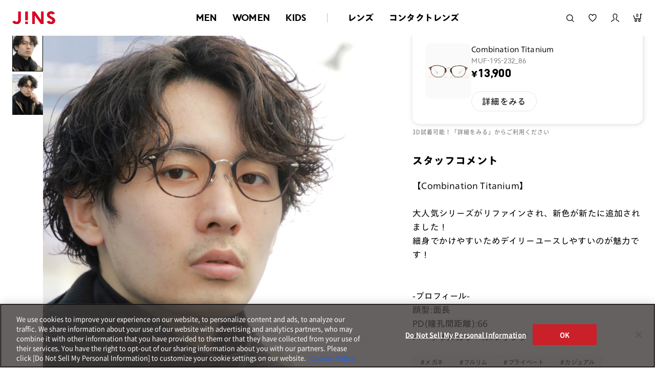

--- FILE ---
content_type: text/html;charset=utf-8
request_url: https://www.jins.com/jp/coordinate_detail.html?cid=18733187
body_size: 27500
content:
<!DOCTYPE html PUBLIC "-//W3C//DTD XHTML 1.0 Strict//EN" "http://www.w3.org/TR/xhtml1/DTD/xhtml1-strict.dtd">
<html xmlns:irs="eb:IF_JINSJINS/view_item_receive_store.json" xmlns:judm="eb:IF_JINSJINS/view_judge_meme.json" xmlns:judp="eb:IF_JINSJINS/view_judge_paint_web.json" xmlns="http://www.w3.org/1999/xhtml" xml:lang="ja" lang="ja">
<head>
<meta http-equiv="Content-Type" content="text/html; charset=utf-8" />
<meta http-equiv="Content-Style-Type" content="text/css" />
<meta http-equiv="Content-Script-Type" content="text/javascript" />
<meta name="format-detection" content="telephone=no" />
<meta http-equiv="X-UA-Compatible" content="IE=edge,chrome=1" />
<meta name="robots" content="index,follow,noodp,noydir,noarchive" />
<meta name="viewport" content="width=device-width,user-scalable=no,initial-scale=1,maximum-scale=1" />
<title>t.fujiwaraのCombination Titaniumのコーディネート詳細（MUF-19S-232_86） | JINS MEGANE STYLE | JINS - 眼鏡（メガネ・めがね） | メガネのJINS（めがね・眼鏡）</title>
<meta name="author" content="JINS" />
<meta content="【JINSオンラインショップ】JINSスタッフのメガネ着用コーディネート『JINS MEGANE STYLE』！RIM ルミネ新宿店のt.fujiwaraがCombination Titanium(MUF-19S-232_86)を使ったコーディネートを紹介。着用アイテムはオンラインショップで購入ができます！" name="description" />
<meta name="keywords" content="コーディネート,スタッフコーディネート,ファッション,ファッションスタイル,メガネ女子,メガネ男子,販売員,着用,着用モデル,STAFFSTART,オンライン,WEB,通販,メガネ,サングラス,めがね,眼鏡,じんず,ジンズ,JINS" />
<meta content="t.fujiwaraのCombination Titaniumのコーディネート詳細（MUF-19S-232_86） | JINS MEGANE STYLE | JINS - 眼鏡（メガネ・めがね）" property="og:title" />
<meta property="og:type" content="website" />
<meta content="【JINSオンラインショップ】JINSスタッフのメガネ着用コーディネート『JINS MEGANE STYLE』！RIM ルミネ新宿店のt.fujiwaraがCombination Titanium(MUF-19S-232_86)を使ったコーディネートを紹介。着用アイテムはオンラインショップで購入ができます！" property="og:description" />
<meta property="og:image" content="https://www.jins.com/jp/client_info/JINSJINS/view/userweb/images/staff_start/JINS_MEGANE_STYLE_OGP.jpg" />
<meta property="og:site_name" content="JINS - 眼鏡（メガネ・めがね）" />
<link href="/jp/client_info/JINSJINS/view/userweb/favicon.ico?timestamp=1512643377000" rel="shortcut icon" />

<!-- ▼ css ▼ -->
<link rel="stylesheet" type="text/css" href="https://cdnjs.cloudflare.com/ajax/libs/slick-carousel/1.9.0/slick.css" />
<link rel="stylesheet" type="text/css" href="https://cdnjs.cloudflare.com/ajax/libs/slick-carousel/1.9.0/slick-theme.css" />
<link href="/jp/client_info/JINSJINS/view/userweb/ext/common/css/style2.css?timestamp=1727105219639" rel="stylesheet" media="all" />
<link href="/jp/client_info/JINSJINS/view/userweb/ext/common/css/notosansjp_subset.css?timestamp=1513156932000" id="gwebfont" media="all" />
<!-- ▲ css ▲ -->
<link href="/jp/client_info/JINSJINS/view/userweb/css/staff_start/common.css?timestamp=1661214753000" rel="stylesheet" type="text/css" />
<link href="/jp/client_info/JINSJINS/view/userweb/css/staff_start/header_footer.css?timestamp=1715580356978" rel="stylesheet" type="text/css" />
<link href="/jp/client_info/JINSJINS/view/userweb/css/staff_start/style.css?timestamp=1709089301639" rel="stylesheet" type="text/css" />
<!-- ▼ static_common.js ▼ -->
<script>
// akam-sw.js install script version 1.3.6
"serviceWorker"in navigator&&"find"in[]&&function(){var e=new Promise(function(e){"complete"===document.readyState||!1?e():(window.addEventListener("load",function(){e()}),setTimeout(function(){"complete"!==document.readyState&&e()},1e4))}),n=window.akamServiceWorkerInvoked,r="1.3.6";if(n)aka3pmLog("akam-setup already invoked");else{window.akamServiceWorkerInvoked=!0,window.aka3pmLog=function(){window.akamServiceWorkerDebug&&console.log.apply(console,arguments)};function o(e){(window.BOOMR_mq=window.BOOMR_mq||[]).push(["addVar",{"sm.sw.s":e,"sm.sw.v":r}])}var i="/akam-sw.js",a=new Map;navigator.serviceWorker.addEventListener("message",function(e){var n,r,o=e.data;if(o.isAka3pm)if(o.command){var i=(n=o.command,(r=a.get(n))&&r.length>0?r.shift():null);i&&i(e.data.response)}else if(o.commandToClient)switch(o.commandToClient){case"enableDebug":window.akamServiceWorkerDebug||(window.akamServiceWorkerDebug=!0,aka3pmLog("Setup script debug enabled via service worker message"),v());break;case"boomerangMQ":o.payload&&(window.BOOMR_mq=window.BOOMR_mq||[]).push(o.payload)}aka3pmLog("akam-sw message: "+JSON.stringify(e.data))});var t=function(e){return new Promise(function(n){var r,o;r=e.command,o=n,a.has(r)||a.set(r,[]),a.get(r).push(o),navigator.serviceWorker.controller&&(e.isAka3pm=!0,navigator.serviceWorker.controller.postMessage(e))})},c=function(e){return t({command:"navTiming",navTiming:e})},s=null,m={},d=function(){var e=i;return s&&(e+="?othersw="+encodeURIComponent(s)),function(e,n){return new Promise(function(r,i){aka3pmLog("Registering service worker with URL: "+e),navigator.serviceWorker.register(e,n).then(function(e){aka3pmLog("ServiceWorker registration successful with scope: ",e.scope),r(e),o(1)}).catch(function(e){aka3pmLog("ServiceWorker registration failed: ",e),o(0),i(e)})})}(e,m)},g=navigator.serviceWorker.__proto__.register;if(navigator.serviceWorker.__proto__.register=function(n,r){return n.includes(i)?g.call(this,n,r):(aka3pmLog("Overriding registration of service worker for: "+n),s=new URL(n,window.location.href),m=r,navigator.serviceWorker.controller?new Promise(function(n,r){var o=navigator.serviceWorker.controller.scriptURL;if(o.includes(i)){var a=encodeURIComponent(s);o.includes(a)?(aka3pmLog("Cancelling registration as we already integrate other SW: "+s),navigator.serviceWorker.getRegistration().then(function(e){n(e)})):e.then(function(){aka3pmLog("Unregistering existing 3pm service worker"),navigator.serviceWorker.getRegistration().then(function(e){e.unregister().then(function(){return d()}).then(function(e){n(e)}).catch(function(e){r(e)})})})}else aka3pmLog("Cancelling registration as we already have akam-sw.js installed"),navigator.serviceWorker.getRegistration().then(function(e){n(e)})}):g.call(this,n,r))},navigator.serviceWorker.controller){var u=navigator.serviceWorker.controller.scriptURL;u.includes("/akam-sw.js")||u.includes("/akam-sw-preprod.js")||u.includes("/threepm-sw.js")||(aka3pmLog("Detected existing service worker. Removing and re-adding inside akam-sw.js"),s=new URL(u,window.location.href),e.then(function(){navigator.serviceWorker.getRegistration().then(function(e){m={scope:e.scope},e.unregister(),d()})}))}else e.then(function(){window.akamServiceWorkerPreprod&&(i="/akam-sw-preprod.js"),d()});if(window.performance){var w=window.performance.timing,l=w.responseEnd-w.responseStart;c(l)}e.then(function(){t({command:"pageLoad"})});var k=!1;function v(){window.akamServiceWorkerDebug&&!k&&(k=!0,aka3pmLog("Initializing debug functions at window scope"),window.aka3pmInjectSwPolicy=function(e){return t({command:"updatePolicy",policy:e})},window.aka3pmDisableInjectedPolicy=function(){return t({command:"disableInjectedPolicy"})},window.aka3pmDeleteInjectedPolicy=function(){return t({command:"deleteInjectedPolicy"})},window.aka3pmGetStateAsync=function(){return t({command:"getState"})},window.aka3pmDumpState=function(){aka3pmGetStateAsync().then(function(e){aka3pmLog(JSON.stringify(e,null,"\t"))})},window.aka3pmInjectTiming=function(e){return c(e)},window.aka3pmUpdatePolicyFromNetwork=function(){return t({command:"pullPolicyFromNetwork"})})}v()}}();</script>
<script type="text/javascript" src="https://www.jins.com/assets/3456c0f0887c84b96305f39dd673b9d9c0012602f53"  ></script><script src="/jp/client_info/JINSJINS/view/userweb/js2/pc/ga.js?timestamp=1513430425000"></script>
<!-- ▲ static_common.js ▲ -->

<script src="/jp/client_info/JINSJINS/view/userweb/js/ebisu_lib.js?timestamp=1512643050000" type="text/javascript" charset="utf-8"></script>
<script src="/jp/client_info/JINSJINS/view/userweb/js/ebisu.js?timestamp=1512643050000" type="text/javascript" charset="utf-8"></script>
<script src="/jp/client_info/JINSJINS/view/userweb/js/lib/jquery.base.js?timestamp=1645430222000"></script>
<script src="/jp/client_info/JINSJINS/view/userweb/js/jquery.tile.js?timestamp=1512643091000" type="text/javascript" charset="utf-8"></script>
<script src="/jp/client_info/JINSJINS/view/userweb/js/staff_start.js?timestamp=1661214691000" type="text/javascript" charset="utf-8"></script>
<link href="/jp/client_info/JINSJINS/view/userweb/css/megane_style_renew.css?timestamp=1765857781950" rel="stylesheet" type="text/css" />
<script src="/jp/client_info/JINSJINS/view/userweb/js/staff_start_renew.js?timestamp=1727104837014" defer=""></script>

<script>(window.BOOMR_mq=window.BOOMR_mq||[]).push(["addVar",{"rua.upush":"false","rua.cpush":"true","rua.upre":"true","rua.cpre":"false","rua.uprl":"false","rua.cprl":"false","rua.cprf":"false","rua.trans":"SJ-3c368f79-d11f-4f08-894f-6dd81772782e","rua.cook":"false","rua.ims":"false","rua.ufprl":"true","rua.cfprl":"true","rua.isuxp":"false","rua.texp":"norulematch","rua.ceh":"false","rua.ueh":"false","rua.ieh.st":"0"}]);</script>
                              <script>!function(e){var n="https://s.go-mpulse.net/boomerang/";if("False"=="True")e.BOOMR_config=e.BOOMR_config||{},e.BOOMR_config.PageParams=e.BOOMR_config.PageParams||{},e.BOOMR_config.PageParams.pci=!0,n="https://s2.go-mpulse.net/boomerang/";if(window.BOOMR_API_key="NJNGB-PPKM5-MRSC9-JHTEZ-X9PYC",function(){function e(){if(!o){var e=document.createElement("script");e.id="boomr-scr-as",e.src=window.BOOMR.url,e.async=!0,i.parentNode.appendChild(e),o=!0}}function t(e){o=!0;var n,t,a,r,d=document,O=window;if(window.BOOMR.snippetMethod=e?"if":"i",t=function(e,n){var t=d.createElement("script");t.id=n||"boomr-if-as",t.src=window.BOOMR.url,BOOMR_lstart=(new Date).getTime(),e=e||d.body,e.appendChild(t)},!window.addEventListener&&window.attachEvent&&navigator.userAgent.match(/MSIE [67]\./))return window.BOOMR.snippetMethod="s",void t(i.parentNode,"boomr-async");a=document.createElement("IFRAME"),a.src="about:blank",a.title="",a.role="presentation",a.loading="eager",r=(a.frameElement||a).style,r.width=0,r.height=0,r.border=0,r.display="none",i.parentNode.appendChild(a);try{O=a.contentWindow,d=O.document.open()}catch(_){n=document.domain,a.src="javascript:var d=document.open();d.domain='"+n+"';void(0);",O=a.contentWindow,d=O.document.open()}if(n)d._boomrl=function(){this.domain=n,t()},d.write("<bo"+"dy onload='document._boomrl();'>");else if(O._boomrl=function(){t()},O.addEventListener)O.addEventListener("load",O._boomrl,!1);else if(O.attachEvent)O.attachEvent("onload",O._boomrl);d.close()}function a(e){window.BOOMR_onload=e&&e.timeStamp||(new Date).getTime()}if(!window.BOOMR||!window.BOOMR.version&&!window.BOOMR.snippetExecuted){window.BOOMR=window.BOOMR||{},window.BOOMR.snippetStart=(new Date).getTime(),window.BOOMR.snippetExecuted=!0,window.BOOMR.snippetVersion=12,window.BOOMR.url=n+"NJNGB-PPKM5-MRSC9-JHTEZ-X9PYC";var i=document.currentScript||document.getElementsByTagName("script")[0],o=!1,r=document.createElement("link");if(r.relList&&"function"==typeof r.relList.supports&&r.relList.supports("preload")&&"as"in r)window.BOOMR.snippetMethod="p",r.href=window.BOOMR.url,r.rel="preload",r.as="script",r.addEventListener("load",e),r.addEventListener("error",function(){t(!0)}),setTimeout(function(){if(!o)t(!0)},3e3),BOOMR_lstart=(new Date).getTime(),i.parentNode.appendChild(r);else t(!1);if(window.addEventListener)window.addEventListener("load",a,!1);else if(window.attachEvent)window.attachEvent("onload",a)}}(),"".length>0)if(e&&"performance"in e&&e.performance&&"function"==typeof e.performance.setResourceTimingBufferSize)e.performance.setResourceTimingBufferSize();!function(){if(BOOMR=e.BOOMR||{},BOOMR.plugins=BOOMR.plugins||{},!BOOMR.plugins.AK){var n="true"=="true"?1:0,t="",a="ck6cmkqxhv7yq2llvecq-f-c20a7167d-clientnsv4-s.akamaihd.net",i="false"=="true"?2:1,o={"ak.v":"39","ak.cp":"437330","ak.ai":parseInt("279518",10),"ak.ol":"0","ak.cr":10,"ak.ipv":4,"ak.proto":"h2","ak.rid":"174b29da","ak.r":47376,"ak.a2":n,"ak.m":"dsca","ak.n":"essl","ak.bpcip":"18.188.38.0","ak.cport":36838,"ak.gh":"23.200.85.112","ak.quicv":"","ak.tlsv":"tls1.3","ak.0rtt":"","ak.0rtt.ed":"","ak.csrc":"-","ak.acc":"","ak.t":"1768663301","ak.ak":"hOBiQwZUYzCg5VSAfCLimQ==pJwBq30CFxMEnZW3n5SIrZQCyDH99u0qS38JmEnMFVyudOWf+vCHQX57REvKqi2/rbeCHxLiFIdKTFeWIiiMIb6jq8SEUTDdVmRvWBdxLnWLpx3CS8dMtdZi1RIieH7MfoopbR8579R8oY5W9fPTuTYW5BWmHBfQblzWwXkXyVFS22cCm0ElkPe/dEYhgcfZON4jZ1Pk27/D6FjuUeWqBTcsEqRwcU84A8M3FXjNnE3pKbOaiHnt0ry4ijS7TYtxcAKe88Se911cYKtrU7z7B7kUFliRla16x+AmnfZirsOv4NT2TGsu0SIg8YugE/raKXNpsPy6C6JeC64k4nwiUmcsDYtEouzB3pv54LGSJ2L+F/cNJOfGv5gWr+5acfIvHUMhpf8/i8ISuqtj4dojrrXcBsvIsW9hPk8kNd2lL4A=","ak.pv":"285","ak.dpoabenc":"","ak.tf":i};if(""!==t)o["ak.ruds"]=t;var r={i:!1,av:function(n){var t="http.initiator";if(n&&(!n[t]||"spa_hard"===n[t]))o["ak.feo"]=void 0!==e.aFeoApplied?1:0,BOOMR.addVar(o)},rv:function(){var e=["ak.bpcip","ak.cport","ak.cr","ak.csrc","ak.gh","ak.ipv","ak.m","ak.n","ak.ol","ak.proto","ak.quicv","ak.tlsv","ak.0rtt","ak.0rtt.ed","ak.r","ak.acc","ak.t","ak.tf"];BOOMR.removeVar(e)}};BOOMR.plugins.AK={akVars:o,akDNSPreFetchDomain:a,init:function(){if(!r.i){var e=BOOMR.subscribe;e("before_beacon",r.av,null,null),e("onbeacon",r.rv,null,null),r.i=!0}return this},is_complete:function(){return!0}}}}()}(window);</script></head>
<body class="is-renewal">
	<script type="text/javascript">
	if (typeof Ebisu != "undefined") {
		Ebisu.isLocal = false;
		Ebisu.rootPath = 'https://www.jins.com/jp/';
	}
	</script>
	<script type="text/javascript">
<!--
// 
function nextItemListSelectCategory(selectInput) {
	document.location.href = selectInput.options[selectInput.selectedIndex].value;
}
//  
var beatedFlag = false;
function isUnbeaten() {
	if (beatedFlag) {
		return false;
	}
	beatedFlag = true;
	return true;
}
// 
function isUnbeatenSub() {
	if (beatedFlag) {
		return false;
	}
	return true;
}
// 
function isConfirmed() {
	return confirm('実行します。\nよろしいですか？');
}
// 
function next(request) {
	nextForm(null, null, null, request, null);
}
function nextKey(request, key) {
	nextForm(null, null, null, request, key);
}
function nextFormKey(form, request, key) {
	nextForm(form, null, null, request, key);
}
function nextAction(action, request) {
	nextForm(null, null, action, request, null);
}
function nextForm(form, target, action, request, key) {
	pos = -1;
	if (request != null) {
		pos = request.indexOf("download");
	}
	if (pos == -1 && action != null) {
		pos = action.indexOf("Menu001Logout");
	}
	if (pos == -1) {
		if (!isUnbeaten()) {
			alert('前のリクエストを処理中です。しばらくお待ちください。');
			return;
		}
	}
	if (form == null) {
		form = document.forms[0];
	}
	var oldTarget = form.target;
	if (target) {
		alert(target);
		form.target = target;
	}
	var oldAction = form.action;
	if (action != null) {
		form.action = action;
	}
	if (request == null) {
		request = '';
	}
	if (key != null) {
		form.key.value = key;
	}
	if (form.request != null) {
		form.request.value = request;
	}

	beforeExecuteSubmitForm();
	
	form.submit();

	form.target = oldTarget;
	form.action = oldAction;
}

(function() {
	func = function() {beatedFlag = false;};
	//
	if(typeof window.addEventListener == 'function'){ 
		window.addEventListener('unload', func, false);
		window.addEventListener('pageshow', func, false);
		return true;
	}
})();

var beforeExecuteSubmitForm = function() {
	// 
};

//-->
</script>
	<script type="text/javascript">
<!--
function ebisu_dateFormat(controller) {
  var reg = /^(\d{4})\/?(\d{1,2})\/?(\d{1,2})?$/;
  var str = ebisu_trim(controller.value);
  if (reg.test(str)) {
    var a = reg.exec(str);
    controller.value = a[1] + ebisu_conv(a[2]) + ebisu_conv(a[3]);
  }
}
function ebisu_conv(s) {
  var ret = "";
  if (s == null) {
  } else if (s.length == 1) {
    ret = "/0" + s;
  } else if (s.length == 2) {
    ret = "/" + s;
  }
  return ret;
}
function ebisu_revert(controller) {
  var reg = /^\d{4}\/\d{2}(\/\d{2})?$/;
  if (reg.test(controller.value)) {
    controller.value = controller.value.replace(/\/+/g, "");
  }
}
function ebisu_trim(s) {
  return s.replace(/^\s*/, "").replace(/\s*$/, "");
}
function ebisu_cc(){
  var e = event.srcElement;
  var r = e.createTextRange();
  r.moveStart("character", e.value.length);
  r.collapse(true);
  r.select();
}
//-->
</script>
	
	<script type="text/javascript">
<!--
//
function showSubWindowActionRequest(action, request, width, height) {
	return showSubWindowActionRequestKey(action, request, null, width, height);
}
//
function showSubWindowActionRequestKey(action, request, key, width, height) {
	var pos = action.indexOf("?");
	var requestString = "";
	if (pos == -1) {
		requestString = "?request=";
	} else {
		requestString = "&request=";
	}
	requestString += request;
	if (key != null) {
		requestString += "&key=" + key;
	}
	return showSubWindow(action + requestString, width, height);
}
//
var ebisuSubWindow;
function showSubWindow(url, width, height) {
	if (ebisuSubWindow != null) {
		ebisuSubWindow.close();
	}
	ebisuSubWindow = showSubWindowPrivate(url, width, height, "ebisuSubWindow");
	if (ebisuSubWindow == null) {
		alert('ウィンドウのポップアップがブラウザによってブロックされました。誠に恐れ入りますが、直接ボタンをクリックするか、ブラウザのポップアップブロックの設定を調整してください。');
		return false;
	}
	ebisuSubWindow.focus();
	return ebisuSubWindow;
}
//
function showSubWindowPrivate(url, width, height, windowName) {
	//
	if (width == null) {
		width = 750;
	}
	if (height == null) {
		height = 650;
	}
	if (url.indexOf("http") != 0) {
		url = "http://www.jins.com/jp/" + url;
	}
	if (!isUnbeatenSub()) {
		alert("前のリクエストを処理中です。しばらくお待ちください。");
	} else {
		return window.open(url, windowName, "width="+width+", height="+height+", toolbar=0, menubar=0, location=0, status=yes, scrollbars=yes");
	}
}

//
function closeAllSubwindow() {
	if (ebisuSubWindow != null && !ebisuSubWindow.closed ) {
		ebisuSubWindow.close();
	}
}
-->
</script>
	<script type="text/javascript">
<!--
function joinDate(idName, yearName, monthName, dayName) {
	if(yearName != null &&monthName != null && dayName != null){
		document.getElementById(idName).value = document.getElementById(yearName).value + '/' + document.getElementById(monthName).value + '/' +document.getElementById(dayName).value
	}
}
function yearFormat(yearName){
	var value = document.getElementById(yearName).value;
	if (!isNaN(value) && value.length == 1) value = '200' + value; if (!isNaN(value) && value.length == 2) value = '20' + value; if (!isNaN(value) && value.length == 3) value = '2' + value;
	document.getElementById(yearName).value = value;
}
//-->
</script>
	
	
	
	
	
	
	
	<script type="text/javascript">
// <!--
// 
function getMultipleNarrowDownCategoryToggle() {
	// 
	try {
		return multipleNarrowDownCategoryToggle();
	} catch(e){
	// 
	} finally {
	// 
	}
}
// 
eb$(function(){
	// 
	convertUrlForAjaxNarrowDownMultiple();
	var url = window.location.href;
	if (url.indexOf('#') != -1) {
		initMultipleNarrowDownCategoryList();
		initOtherAjaxSearchParameter(url);
		ajaxNarrowDownMultipleCategory(url);
	} else {
		getMultipleNarrowDownCategoryToggle();
	}
});

// 
function initOtherAjaxSearchParameter(url) {
	// 
	if (url.indexOf('other=(') != -1) {
		// 
		var otherParams = url.split('other=(')[1].replace('other=(', '').replace(')','');
		var paramList = otherParams.split('&');
		var param = [];
		var paramName;
		var paramValue;
		for (i =0; i < paramList.length; i++){
			param = paramList[i].split('=');
			paramName = param[0];
			paramValue = decodeURIComponent(param[1]);
			// 
			eb$('form[name=siborikomi_form] [name=' + paramName + ']').val(paramValue);
			eb$('form[name=keyword_search_form] [name=' + paramName + ']').val(paramValue);
			eb$('form[name=list_form] [name=' + paramName + ']').val(paramValue);
			eb$('form[name=itemSearchMax_form] [name=' + paramName + ']').val(paramValue);
		}
	}
}

// 
function narrowDownAjaxCheckboxReconstruction(url) {
	// 
	if (url.indexOf('#') == -1) {
		return;
	}
	var urls = url.split('#');
	if (urls[1].indexOf('&') != -1) {
		var cats = urls[1].split('&');
		for ( i =0; i < cats.length; i++) {
			selectedCats = cats[i].split('%');
			var parentCat = selectedCats[0].split('=')[0];
			var child = "";
			for ( j =0; j < selectedCats.length; j++) {
				if (j == 0) {
					child = selectedCats[j].split('=')[1];

				} else {
					child = selectedCats[j];
				}
				narrowDownAjaxMakeCheckBoxTrue(child);
			}
		}
	} else if (urls[1] != null) {
		if (urls[1].length > 0)
		selectedCats = urls[1].split('%');
		var parentCat = selectedCats[0].split('=')[0];
		var child = "";
		for ( j =0; j < selectedCats.length; j++) {
			if (j == 0) {
				child = selectedCats[j].split('=')[1];

			} else {
				child = selectedCats[j];
			}
			narrowDownAjaxMakeCheckBoxTrue(child);
		}
	}
}
// 
function narrowDownAjaxMakeCheckBoxTrue(name) {
	// 
	if (document.getElementById(name) != null) {
	document.getElementById(name).checked = true;
	}
}



function getIsPointerAllSelected() {
	// 
	var rtn = false;
	try {
		rtn = isPointerAllSelected();
	} catch(e){
	// 
	} finally {
		return 	rtn;
	}
}


// 
function getAjaxNarrowDownMultipleCategoryUrl(url) {
	// 
	var pointerParentCat = '';
	if (url.indexOf('&pointercat=') != -1) {
		var params = url.split('&pointercat=');
		url = params[0];
		// 
		if (!getIsPointerAllSelected()) {
			pointerParentCat = params[1];
		}
	}
	var urls = url.split('#');
	var cats = urls[1].split('&');
	var firstParentCat;
	if (urls[1] == '') {
		originalUrl = urls[0];
	}
	urls[1] = "";
	for ( i =0; i < cats.length; i++) {
		selectedCats = cats[i].split('%');
		var parentCat = selectedCats[0].split('=')[0];
		// 
		if (getIsPointerAllSelected()) {
			if (pointerParentCat != '') {
				pointerParentCat = pointerParentCat + ',';
			}
			pointerParentCat = pointerParentCat + parentCat;
		}
		if (i == 0) {
			firstParentCat = parentCat;
		}
		cats[i] = "";
		for ( j =0; j < selectedCats.length; j++) {
			if (j != 0) {
				selectedCats[j] = '&' + parentCat + '=' + selectedCats[j];
			}
			cats[i] = cats[i] + selectedCats[j];
		}
		if (i != 0) {
			urls[1] = urls[1] + '&';
		}
		urls[1] = urls[1] + cats[i];
	}
	urls[1] = narrowDownAjaxReplaceAll(urls[1],'&',',');
	urls[1] = narrowDownAjaxReplaceAll(urls[1],'=',':');
	var match = urls[0].match(/(\?|&)condition=/);
	if(match) {
		var urlArrays = urls[0].split(match[0]);
		strArrays = urlArrays[1].split('&');
		if (strArrays[0] != '') {
			strArrays[0] = match[0] + strArrays[0] + ',' + urls[1];
		} else {
			strArrays[0] = match[0] + urls[1];
		}
		url = urlArrays[0];
		for ( i =0; i < strArrays.length; i++) {
			if (i != 0) {
				url = url + '&';
			}
			url = url + strArrays[i];
		}
	} else {
		if (urls[0].indexOf('?') != -1) {
		url = urls[0] + '&condition=' + urls[1];
		} else {
		url = urls[0] + '?condition=' + urls[1];
		}
	}

	// 
	if (!getIsChangeMultipleCatPointer() && (!getIsAjaxPointerNone() || getIsAjaxPointerCats(cats))) {
			// 
			pointerParentCat = firstParentCat;
	}

	if (pointerParentCat != '' && pointerParentCat != undefined) {
		url = url +  '&pointerMultipleCat=' + pointerParentCat;
	}
	return url;
}

function getIsAjaxPointerCats(cats) {
	var rtn = cats.length == 1;
	try {
		rtn = getIsAjaxPointerCatsCustomize(cats);
	} catch(e){
	// 
	} finally {
		return 	rtn;
	}
}

function getIsChangeMultipleCatPointer() {
	// 
	var rtn = false;
	try {
		rtn = isChangeMultipleCatPointer();
	} catch(e){
	// 
	} finally {
		return 	rtn;
	}
}


// 
function execAjaxForNarrowDown(url, narrowDownCallback) {
	var jqv = "1";
	try {
		jqv = eb$.fn.jquery;
	} catch (e) {
	}
	if (jqv != null) {
		var index = jqv.indexOf('.');
		if (index > -1) {
			jqv = jqv.substring(0, index);
		}
	}
	var useLatestJquery = ('1' == '') && (jqv >= 3);
	if (useLatestJquery) {
		eb$.ajax({
			url: url
			,contentType: 'application/x-www-form-urlencoded'
			,'cache' : false
		}).done(function(data){
			narrowDownCallback(data);
		}).fail(function(data){
		});
	} else {
		eb$.ajax({
			url: url
			,contentType: 'application/x-www-form-urlencoded'
			,'cache' : false
		}).success(function(data){
			narrowDownCallback(data);
		}).error(function(data){
		});
	}
}

// 
function ajaxNarrowDownMultipleCategory(url) {
// 
	var originalUrl = url;
	// 
	var otherParamList = '';
	// 
	if (url.indexOf('other=(') != -1) {
		// 
		otherParamList = url.split('other=(')[1].replace('other=(', '').replace(')','');
		// 
		url =  url.replace('&other=(' + url.split('other=(')[1], '');
	}
	if (url.indexOf('#') != -1) {
		// 
		url = getAjaxNarrowDownMultipleCategoryUrl(url);
		// 
		if (otherParamList != '') {
			var otherParam = otherParamList.split('&');
			for ( i = 0; i < otherParam.length; i++) {
				// 
				var param = otherParam[i];
				var paramName = param.split('=')[0];
				if (url.indexOf(paramName + '=') != -1){
					// 
					var urls = url.split(paramName + '=');
					var num = urls[1].indexOf('&');
					var replaceChar = urls[1];
					if (num != -1){
						replaceChar = replaceChar.substr(0, num + 1);
					}
					urls[1] = urls[1].replace(replaceChar, '');
					url = urls[0] + urls[1];
				}
			}
			url = url + '&isOther=true&' + otherParamList;
		}
	} else {
// 
// 
// 
	}
	url = getCustomizedAjaxNarrowDownMultipleCategoryUrl(url);
	execAjaxForNarrowDown(url, function(data){
		// 
		renderRefineSearch(data);
		renderItemList();
		var titleScr = /<title>(.*)<\/title>/;
		var titleStr = titleScr.exec(data)[1];
		document.title = titleStr;
		window.location.href = originalUrl;
		narrowDownAjaxCheckboxReconstruction(originalUrl);
		getMultipleNarrowDownCategoryToggle();
		getCustomaizeActionAfterAjaxSearch();
	});

	return false;
}

// 
function getCustomizedAjaxNarrowDownMultipleCategoryUrl(url) {
	var tempUrl = url;
	try {
		// 
		tempUrl = customizeAjaxNarrowDownMultipleCategoryUrl(url);
	} catch(e){
	// 
	} finally {
		return tempUrl;
	}
}

// 
// 
function renderRefineSearch(data) {

	n=navigator.appVersion;
	var categoryListHtml = eb$(data).find('div#narrowListCategory');
	if (categoryListHtml.length == 0) {
		categoryListHtml = eb$(data).filter('div#narrowListCategory');
	}
	var listHtml = eb$(data).find('div#list');
	if (listHtml.length == 0) {
		listHtml = eb$(data).filter('div#list');
	}
	if (-1 == n.indexOf("MSIE 7.")) {
		eb$('div#narrowListCategory').html(categoryListHtml.hide());
		eb$('div#list').html(listHtml.hide());
		eb$('#AJAX_MULTIPLE_NARROWDOWN_CATEGORY_LOADING').hide();
		eb$('div#narrowListCategory').show();
		eb$('div#list').fadeIn();
	} else {
		eb$('#AJAX_MULTIPLE_NARROWDOWN_CATEGORY_LOADING').hide();
		eb$('div#narrowListCategory').html(categoryListHtml);
		eb$('div#narrowListCategory').show();
		eb$('div#list').html(listHtml);
		eb$('div#list').show();
	}

}

// 
function renderItemList() {

	if(eb$('#itemListSimple').attr('id') != undefined){
		eb$('#itemListSimple .box').each(function(){
			var self = eb$(this);
			renderwishList(self)
		});
	}else if(eb$('#itemListImage').attr('id') != undefined){
		eb$('#itemListImage .box').each(function(){
			var self = eb$(this);
			renderwishList(self)
		});
	}else if(eb$('#itemListDetail').attr('id') != undefined){
		eb$('#itemListDetail .box').each(function(){
			var self = eb$(this);
			renderwishList(self)
		});
	}else if(eb$('#itemList').attr('id') != undefined){
		eb$('#itemList .box').each(function(){
			var self = eb$(this);
			renderwishList(self)
		});
	}
}

// 
function renderwishList(data) {
	if(data.find(".wishStatus").hasClass("wished")) {
		data.find(".wishlistinserttag").hide();
		data.find(".wishlistdeletetag").show();
	} else {
		data.find(".wishlistinserttag").show();
		data.find(".wishlistdeletetag").hide();
	}
}

// 
function getCustomaizeActionAfterAjaxSearch() {
	// 
	try {
		return customaizeActionAfterAjaxSearch();
	} catch(e){
	// 
	} finally {
	// 
	}
}

// 
function getIsAbleToChoseOneChildCat() {
	// 
	var rtn = false;
	try {
		rtn = isAbleToChoseOneChildCat();
	} catch(e){
	// 
	} finally {
		return 	rtn;
	}
}

var isFirstSearch;
// 
function selectItemNarrowDownCategory(object) {
	// 
		isFirstSearch = false;
		var multipleCategory_index  = document.URL.indexOf('#');
		var url = document.URL;

		// 
		if (url.indexOf('other=(') != -1) {
			otherParamList = url.split('other=(')[1].replace('other=(', '').replace(')','');
			url =  url.replace('&other=(' + url.split('other=(')[1], '');
		}
		var tempMultiCat = '';
		if (multipleCategory_index != -1) {
			var tempMultiCat = url.substr(multipleCategory_index +1 );
		}
		if (url.indexOf('item_list') == -1 && url.indexOf('category/') == -1 ) {
			url = Ebisu.rootPath + 'item_list.html';
			if (tempMultiCat != '') {
				url = url + '#' + tempMultiCat;
				multipleCategory_index = url.indexOf('#');
			}
			isFirstSearch = true;
		}
		if (url.indexOf('&pointercat=') != -1) {
			var params = url.split('&pointercat=');
			url = params[0];
		}

		var multipleCategorys = "";
		var newMultipleCategorys = "";
		var parent = "";
		var child = "";
		var splitIndex;
		var obj = object.value;
		var bool = object.checked;

		if(obj == null) {
			return;
		}

		splitIndex = obj.indexOf(':');
		parent = obj.substr(0,splitIndex);
		child = obj.substr(splitIndex +1);

		if(multipleCategory_index == -1){
			url = url + '#' + parent + '=' + child;
		} else {
			multipleCategorys = url.substr(multipleCategory_index +1 );
			url = url.substr(0,multipleCategory_index);

			// 
			var selected = multipleCategorys.split('&');
			var parent_exist = false;
			for ( var i_selected = 0; i_selected < selected.length; i_selected++) {
				var selected_parent = selected[i_selected].split('=');
				if(selected_parent[0] == parent){
					parent_exist = true;
				}
			}

			if (parent_exist) {
				var cats = multipleCategorys.split('&');
				// 
				if (bool) {
					for ( i =0; i < cats.length; i++) {
						var cat = cats[i].split('=');
						if (cat[0] == parent){
							// 
							if (getIsAbleToChoseOneChildCat()) {
								// 
								var ChosenCats = cat[1].split('%');
								for ( z =0; z < ChosenCats.length; z++) {
									ChosenCats[z].checked = false;
								}
								cats[i] = cat[0] + '=' + child;
							} else {
								cats[i] = cats[i] + '%' + child;
							}
						}
						if (newMultipleCategorys != '') {
							newMultipleCategorys = newMultipleCategorys + '&';
						}
						newMultipleCategorys = newMultipleCategorys + cats[i];
					}
					url = url + '#' + newMultipleCategorys;
				// 
				} else {
					var notAddAnd = false;
					for ( i =0; i < cats.length; i++) {
						notAddAnd = false;
						var cat = cats[i].split('=');
						// 
						if (cat[0] == parent){
							// 
							if (cat[1].indexOf('%') != -1) {
								// 
								var categorys = cat[1].split('%');
								var newCats = '';
								for ( j =0; j < categorys.length; j++) {
									if (categorys[j] != child) {
										if (newCats != '') {
											newCats = newCats + '%';
										}
										newCats = newCats + categorys[j];
									}
								}
								cats[i] = cat[0] + '=' + newCats;
							// 
							} else {
								cats[i] = '';
								notAddAnd = true;
							}
						}
						if (newMultipleCategorys != '' && !notAddAnd) {
							newMultipleCategorys = newMultipleCategorys + '&';
							notAddAnd = false;
						}
						newMultipleCategorys = newMultipleCategorys + cats[i];
					}
					if (newMultipleCategorys != '') {
						url = url + '#' + newMultipleCategorys;
					}
				}
			} else {
				multipleCategorys = multipleCategorys + '&' + parent + '=' + child;
				url = url + '#' + multipleCategorys;
			}
		}
		var pointerCat = object.value.split(':')[0];
		if (getIsPointerAllSelected()) {
			pointerCat = 'allselected';
		}
		changeUrlAndDoAjaxForMultipleNarrowDownCategory(url, pointerCat, false);
}

function selectItemNarrowDownCategoryMultiple() {
	// 
	var multipleCategory_index  = document.URL.indexOf('#');
	var url = document.URL;

	// 
	if (url.indexOf('other=(') != -1) {
		otherParamList = url.split('other=(')[1].replace('other=(', '').replace(')','');
		url =  url.replace('&other=(' + url.split('other=(')[1], '');
	}
	if (multipleCategory_index != -1) {
		url = url.split('#')[0];
	}
	var len = eb$(narrowDownCategoryMultiple).length;
	var categories = '#';
	var pointer = '';
	for(var i=0; i<len; i++){
		var category = '';
		var childrenLen = eb$('#narrowDownmenu' + i).children().length;
		for(var j=0; j<childrenLen; j++){
			var list = eb$('#narrowDownmenu' + i).children()[j];
			if (eb$(list).children()[0].checked == true) {
				if (category != '') {
					category = category + '%' + eb$(list).children()[0].value.split(':')[1];
				} else {
					if (pointer != '') {
						pointer = pointer + ',';
					}
					pointer = pointer + eb$(list).children()[0].value.split(':')[0];
					category = category + eb$(list).children()[0].value.replace(':','=');
				}
			}
		}
		if (categories != '#' && category != '') {
			categories = categories + '&';
		}
		categories = categories + category;
	}

	url = url + categories;
	changeUrlAndDoAjaxForMultipleNarrowDownCategory(url, pointer, false);
}

function narrowDownAjaxOpenMenu(obj) {            // 
	obj.style.display = "block";
}
function narrowDownAjaxCloseMenu(obj) {            // 
	obj.style.display = "none";
}

function narrowDownAjaxReplaceAll(expression, org, dest){
	return expression.split(org).join(dest);
}

function clearSelectedCategory(name) {
	// 
	var multipleCategory_index  = document.URL.indexOf('#');
	var url = document.URL;
	var multipleCategorys = "";
	var newMultipleCategorys = "";
	if(multipleCategory_index != -1){
		multipleCategorys = url.substr(multipleCategory_index +1 );
		url = url.substr(0,multipleCategory_index);
		if (multipleCategorys.indexOf(name) != -1) {
			var cats = multipleCategorys.split('&');
			for (i=0;i<cats.length;i++) {
				var parent = cats[i].split('=')[0];
				if (parent != name && parent != "pointercat") {
					if (newMultipleCategorys != '') {
						newMultipleCategorys = newMultipleCategorys + '&';
					}
					newMultipleCategorys = newMultipleCategorys + cats[i]
				}
			}
			if (newMultipleCategorys != '') {
				url = url + '#' + newMultipleCategorys;
			}
			changeUrlAndDoAjaxForMultipleNarrowDownCategory(url, name, false);
		}
	}
}

function getIsAjaxPointerNone() {
	// 
	var rtn = false;
	try {
		rtn = isAjaxPointerNone();
	} catch(e){
	// 
	} finally {
		return 	rtn;
	}
}

function changeUrlAndDoAjaxForMultipleNarrowDownCategory(url, name, isAllClear) {
	// 
	if (getIsAjaxPointerNone()) {
		name = '';
	}
	if (url.indexOf('#') != -1) {
		url = url + '&pointercat=' + name;
	}
	initMultipleNarrowDownCategoryList();
	if (isAllClear != true){
		// 
		url = addOtherAjaxSearchParameter(url);
	}
	var isUrlChanged = false;
	// 
	var tempUrl = '';
	var ankerUrl = '';
	multipleCategory_index = url.indexOf('#');
	if (url.indexOf('next_page=') != -1) {
		var params = url.substring(0, multipleCategory_index).split('&');
		if (multipleCategory_index != -1) {
			ankerUrl = url.substring(multipleCategory_index);
		}
		for ( index=0; index < params.length; index++) {
			if (params[index].indexOf('next_page=') != -1) {
				tempUrl = tempUrl + '&next_page=1';
			} else {
				if (index == 0) {
					tempUrl = tempUrl + params[index];
				} else {
					tempUrl = tempUrl + '&' + params[index];
				}
			}
		}
		isUrlChanged = true;
		url = tempUrl + ankerUrl;
	}
	if (multipleCategory_index == -1) {
		if (url.indexOf('other=(') != -1) {
			// 
			url = url.replace('&other=(', '#&other=(');
		}
	} else {
		if (url.indexOf('other=(') == -1) {
			// 
			url = url.replace('#&pointercat=', '');
		} else {
			// 
			url = url.replace('#&pointercat=', '#');
		}
	}
	if (isUrlChanged == false) {
		window.location.href = url;
	} else {
		// 
		n=navigator.appVersion;
		if (-1 == n.indexOf("MSIE 7.") && -1 == n.indexOf("MSIE 8.")　&& -1 == n.indexOf("MSIE 9.")) {
			history.pushState(null,null,url);
		} else {
			window.location.href = url;
			return false;
		}
	}
	if (!isFirstSearch) {
		ajaxNarrowDownMultipleCategory(url);
	}
}

// 
function addOtherAjaxSearchParameter(url) {
	// 
	var otherParam = '';
	var names = getOtherAjaxSearchParamNames();
	for ( index = 0; index < names.length; index++) {
		var value = eb$('form[name=siborikomi_form] [name=' + names[index] + ']').val();
		if (value != '' && value) {
			var encValue = encodeURIComponent(value);
			if (otherParam != '') {
				otherParam = otherParam + "&" + names[index] + "=" + encValue;
			} else {
				otherParam = otherParam + names[index] + "=" + encValue;
			}
		}
		if (value == '' || value){
			// 
			eb$('form[name=siborikomi_form] [name=' + names[index] + ']').val(value);
			eb$('form[name=keyword_search_form] [name=' + names[index] + ']').val(value);
			eb$('form[name=list_form] [name=' + names[index] + ']').val(value);
			eb$('form[name=itemSearchMax_form] [name=' + names[index] + ']').val(value);
		}
	}
	if (otherParam != '') {
		url = url + "&other=(" + otherParam + ")";
	}
	return url;
}

// 
function getOtherAjaxSearchParamNames() {
	var rtn = [];
	try {
		// 
		rtn = getCustomizedOtherAjaxSearchParams();
	} catch(e){
	// 
	} finally {
		return rtn;
	}
}

function clearSelectedCategoryAll() {
	// 
	initMultipleNarrowDownCategoryList();
	var multipleCategory_index  = document.URL.indexOf('#');
	var url = document.URL;
	if(multipleCategory_index != -1){
		url = url.split('#')[0];
	}
	changeUrlAndDoAjaxForMultipleNarrowDownCategory(url, '', true);
}

function clearSelectedCategorySingle(name) {
	name.checked = false;
	selectItemNarrowDownCategory(name);
}

function initMultipleNarrowDownCategoryList() {
	// 
	try {
		return customaizedDoHideAndShowList();
	} catch(e){
		try {
			return defaultHideAndShowList()
		} catch(e1){
			eb$('#narrowListCategory').hide();
			eb$('#list').hide();
			eb$('#AJAX_MULTIPLE_NARROWDOWN_CATEGORY_LOADING').show();
		}
	}
}

function convertUrlForAjaxNarrowDownMultiple() {
	// 
	var url = document.URL;
	ua=navigator.appVersion;

		if (-1 != url.indexOf("ankerparams=")) {
			initMultipleNarrowDownCategoryList();
			var ankerUrl = url.substring(url.indexOf("ankerparams="));
			url = url.substring(0, url.indexOf("ankerparams="));
			var restParam = ankerUrl.substring(ankerUrl.indexOf("&") + 1);
			ankerUrl = ankerUrl.substring(ankerUrl.indexOf("ankerparams=") + 12, ankerUrl.indexOf("&"));
			ankerUrl = decodeURIComponent(ankerUrl);
			ankerUrl = narrowDownAjaxReplaceAll(ankerUrl,',','&');
			ankerUrl = narrowDownAjaxReplaceAll(ankerUrl,':','=');
			if (ankerUrl != '') {
				ankerUrl = '#' + ankerUrl;
			}
			url = url + restParam + ankerUrl;
			window.location.href = url;
			return false;
		}
}
-->
</script><script type="text/javascript">
<!--
//
function isAjaxPointerNone() {
	return true;
}
//
function isPointerAllSelected() {
	return false;
}
//-->
</script><script type="text/javascript">
<!--
function isAbleToChoseOneChildCat() {
	return true;
}
//
//
function defaultHideAndShowList() {
	eb$('#list').hide();
	eb$('#AJAX_MULTIPLE_NARROWDOWN_CATEGORY_LOADING').show();
}
//-->
</script>
	



<!--▼  #header ▼ -->
<div id="header">
	<div id="headerArea">
		<!--▼header start-->
		<!-- ▼ header外部ファイル ▼ -->
		
	
	<link href="/jp/client_info/JINSJINS/view/userweb/css/common_renew.css?timestamp=1765872147565" rel="stylesheet" />
	<link href="/jp/client_info/JINSJINS/view/userweb/css/header-footer/style3.css?timestamp=1765861676408" rel="stylesheet" />
	<link href="/jp/client_info/JINSJINS/view/userweb/css/header-footer/style2.css?timestamp=1727111701023" rel="stylesheet" />
    <link href="/jp/client_info/JINSJINS/view/userweb/css/header-footer/notosansjp_subset.css?timestamp=1512642679000" rel="stylesheet" media="all" id="gwebfont" />
    <link href="/jp/client_info/JINSJINS/view/userweb/css/header-footer/headersub.css?timestamp=1551924937000" rel="stylesheet" />
	<link rel="preconnect" href="https://cdn.fonts.net" />
	<link rel="stylesheet" href="https://cdn.fonts.net/kit/0cb6133e-ea08-4e94-b27d-ffa3fcd4dc2d/0cb6133e-ea08-4e94-b27d-ffa3fcd4dc2d.css" />
	<script src="/jp/client_info/JINSJINS/view/userweb/js/gnav-category-json.js?timestamp=1763605154369" defer=""></script>
	<script src="/jp/client_info/JINSJINS/view/userweb/js/gnav.js?timestamp=1763625747541" defer=""></script>
	<script src="/jp/client_info/JINSJINS/view/userweb/js/favorite.js?timestamp=1727106135574" defer=""></script>
	<header class="header-navigation header-container" id="header">
		<div data-vue-app="gnav"></div>
		<!-- /[data-vue-app="gnav"] -->

		<div style="display:none">
			<div>
				<div>
					<script type="text/x-template" id="data-json-header-images">
{
        "MEN": "/jp/client_info/JINSJINS/view/userweb/images/banner/common/navi_men.jpg",
        "WOMEN": "/jp/client_info/JINSJINS/view/userweb/images/banner/common/navi_women.jpg",
        "KIDS&JUNIOR": "/jp/client_info/JINSJINS/view/userweb/images/banner/common/navi_kids.jpg",
        "LENS": "/jp/client_info/JINSJINS/view/userweb/images/banner/common/navi_lens.jpg",
        "CONTACTLENS": "/jp/client_info/JINSJINS/view/userweb/images/banner/common/navi_contactlens.jpg"
}
</script>
				</div>
			</div>
		</div>
		
		<div class="js-cart-amount" style="display:none">
			0
		</div>

	</header>

	<!-- common status -->
	<div id="topUrl" class="non-display">https://www.jins.com/jp/</div>
	<div id="isLiveMode" class="non-display"></div>
	
	<!-- /common status -->

	<script src="/jp/client_info/JINSJINS/view/userweb/js/header-footer_renew.js?timestamp=1727104836514" defer=""></script>
	<script src="/jp/client_info/JINSJINS/view/userweb/js/swiper-bundle.min.js?timestamp=1727104837246" defer=""></script>
	<script src="/jp/client_info/JINSJINS/view/userweb/js/script.js?timestamp=1753842376150" defer=""></script>
    <script src="/jp/client_info/JINSJINS/view/userweb/js/header-footer/header.js?timestamp=1727104839522" defer=""></script>
    <script>
        $(function() {
            var storageAvailable = function storageAvailable(type) {
                try {
                    var _storage = window[type],
                        x = '__storage_test__';
                    _storage.setItem(x, x);
                    _storage.removeItem(x);
                    return true;
                } catch (e) {
                    return e instanceof DOMException && (e.code === 22 || e.code === 1014 || e.name === 'QuotaExceededError' || e.name === 'NS_ERROR_DOM_QUOTA_REACHED') && storage.length !== 0;
                }
            };
            if (storageAvailable('localStorage')) {
                itemLists = JSON.parse(localStorage.getItem('trylists'));
                if (itemLists != null) {
                    $(".item_stock_lists").addClass("itemAdded");
                }
            }
        });
    </script>


		<!-- ▲ header外部ファイル ▲ -->
	</div>
</div>
<!--▲ #header ▲ -->
<!-- container -->
<div id="contentContainer">
	<div>
    <nav class="breadcrumbs">
      <ul class="breadcrumbs__lists" itemscope="" itemtype="https://schema.org/BreadcrumbList">
        <li class="breadcrumbs__list" itemprop="itemListElement" itemscope="" itemtype="https://schema.org/ListItem">
          <a href="https://www.jins.com/jp/" class="breadcrumbs__item" itemprop="item"><span itemprop="name">メガネのJINS TOP</span></a><meta itemprop="position" content="1" />
        </li>
        <li class="breadcrumbs__list" itemprop="itemListElement" itemscope="" itemtype="https://schema.org/ListItem">
          <a href="https://www.jins.com/jp/coordinate_list.html" class="breadcrumbs__item" itemprop="name">JINS MEGANE STYLE</a><meta itemprop="position" content="2" />
        </li>
        <li class="breadcrumbs__list" itemprop="itemListElement" itemscope="" itemtype="https://schema.org/ListItem">
          <span class="breadcrumbs__item" itemprop="name">COORDINATE</span><meta itemprop="position" content="2" />
        </li>
      </ul>
    </nav>
  </div>
</div>
<article class="megane_style cordinate_detail">
  <section class="l-section">
    <div class="l-section--type-c">
      <p class="staff_start_error">
    <!-- error -->
    <div class="alert2024">
        
    </div>
    <!-- / error -->

</p>
      <!-- messages -->
			
    <!-- error -->
    <div class="alert2024">
        
    </div>
    <!-- / error -->


			<!-- / messages -->
      <div class="cordinate_detail__mainBox">
        <div class="cordinate_detail__mainBox__main staff-start-contents">
          <div id="" class="cordinate_detail__slide swiper-renewal">
            <div class="p-sliderWrap">
              <ul class="p-slider">
                <!-- メインコーディネート画像 -->
                <li class="slide-item">
                  <img src="https://static.staff-start.com/img/coordinates/250/ca48283874cd5542e06686e946d854fc-80054/33e72394c27f5f77001907ea2f99b692.jpg" alt="t.fujiwara" />
                </li>

                <!-- サブコーディネート画像 -->
                <li class="slide-item">
                  <img src="https://static.staff-start.com/img/coordinates/250/ca48283874cd5542e06686e946d854fc-80054/22e6466392d451f7c055f30265d5b275.jpg" alt="t.fujiwara" />
                </li>
              </ul>
              <!-- <p class="p-slick-num">
                <span class="inner">
                  <span class="nowcnt"></span> ／ <span class="allcnt"></span>
                </span>
              </p> -->
            </div>
            <div class="p-thumbnail">
              <ul id="p-thumbnail-list" class="p-thumbnail-list">
                <!-- メインコーディネート画像 -->
                <li class="p-thumbnail-item">
                  <img src="https://static.staff-start.com/img/coordinates/250/ca48283874cd5542e06686e946d854fc-80054/33e72394c27f5f77001907ea2f99b692.jpg" alt="t.fujiwara" />
                </li>

                <!-- サブコーディネート画像 -->
                <li class="p-thumbnail-item">
                  <img src="https://static.staff-start.com/img/coordinates/250/ca48283874cd5542e06686e946d854fc-80054/22e6466392d451f7c055f30265d5b275.jpg" alt="t.fujiwara" />
                </li>
              </ul>
            </div>
          </div>
        </div>
        <div class="cordinate_detail__mainBox__sub">
          <div class="cordinate_detail__detailContent">
              <div class="staff_recommend__product staff_review__boxItem js-get-recommend-data">
                <div class="staff_recommend__product--image c-detailProduct__wrap__img">
                    <img src="https://www.jins.com/jp/client_info/JINSJINS/itemimage/MUF-19S-232/MUF-19S-232_86_01.jpg" alt="Combination Titanium" class="js-get-imgsrc" />
                </div>
                <div class="staff_recommend__product--content">
                  <!-- <p class="p-useItem">着用アイテム</p> -->
                  <p class="staff_recommend__product--itemName p-itemName">
                    Combination Titanium
                  </p>
                  <p class="staff_recommend__product--itemNumber p-itemNumber">
                    URF-22S-001
                  </p>
                  <p class="staff_recommend__product--price text-h-en--lv4 p-itemPrice">
                    ¥13,900
                  </p>
                  <a href="https://www.jins.com/jp/item/MUF-19S-232_86.html" class="button-m-3-sub2-jp">詳細をみる</a>
                </div>
              </div>
              <div>
                <p class="cordinate_detail__detailContent--commentHead text-h-jp--lv4">スタッフコメント</p>
                <p class="cordinate_detail__detailContent--commentText">【Combination Titanium】<br /><br />大人気シリーズがリファインされ、新色が新たに追加されました！<br />細身でかけやすいためデイリーユースしやすいのが魅力です！<br /><br /><br />-プロフィール-<br />顔型:面長<br />PD(瞳孔間距離):66<br />パーソナルカラー:スプリング</p>
              </div>
              <div class="staff_review__hashtags">
                <div class="staff_review__hashtagsItem">
                  <div>
                    <a href="https://www.jins.com/jp/coordinate_list.html?tag=メガネ" class="tagElement">メガネ</a>
                  </div>
                </div><div class="staff_review__hashtagsItem">
                  <div>
                    <a href="https://www.jins.com/jp/coordinate_list.html?tag=フルリム" class="tagElement">フルリム</a>
                  </div>
                </div><div class="staff_review__hashtagsItem">
                  <div>
                    <a href="https://www.jins.com/jp/coordinate_list.html?tag=プライベート" class="tagElement">プライベート</a>
                  </div>
                </div><div class="staff_review__hashtagsItem">
                  <div>
                    <a href="https://www.jins.com/jp/coordinate_list.html?tag=カジュアル" class="tagElement">カジュアル</a>
                  </div>
                </div><div class="staff_review__hashtagsItem">
                  <div>
                    <a href="https://www.jins.com/jp/coordinate_list.html?tag=メガネ男子" class="tagElement">メガネ男子</a>
                  </div>
                </div><div class="staff_review__hashtagsItem">
                  <div>
                    <a href="https://www.jins.com/jp/coordinate_list.html?tag=秋コーデ" class="tagElement">秋コーデ</a>
                  </div>
                </div><div class="staff_review__hashtagsItem">
                  <div>
                    <a href="https://www.jins.com/jp/coordinate_list.html?tag=ファッションアイテム" class="tagElement">ファッションアイテム</a>
                  </div>
                </div><div class="staff_review__hashtagsItem">
                  <div>
                    <a href="https://www.jins.com/jp/coordinate_list.html?tag=ウェリントン" class="tagElement">ウェリントン</a>
                  </div>
                </div><div class="staff_review__hashtagsItem">
                  <div>
                    <a href="https://www.jins.com/jp/coordinate_list.html?tag=ブラウン" class="tagElement">ブラウン</a>
                  </div>
                </div><div class="staff_review__hashtagsItem">
                  <div>
                    <a href="https://www.jins.com/jp/coordinate_list.html?tag=ゴールド" class="tagElement">ゴールド</a>
                  </div>
                </div><div class="staff_review__hashtagsItem">
                  <div>
                    <a href="https://www.jins.com/jp/coordinate_list.html?tag=JINSTODAY" class="tagElement">JINSTODAY</a>
                  </div>
                </div><div class="staff_review__hashtagsItem">
                  <div>
                    <a href="https://www.jins.com/jp/coordinate_list.html?tag=冬コーデ" class="tagElement">冬コーデ</a>
                  </div>
                </div>
              </div>

            <div class="staff_review__profile -topBorder">
              <div class="staff_review__profile--image staff_icon">
                <img src="https://static.staff-start.com/img/staff/icon/250/ca48283874cd5542e06686e946d854fc-80054/b01147ce2befac05570dc32c781b5dc3_m.jpg" alt="t.fujiwara" />
              </div>
              <div class="staff_review__profile--textBlock">
                <p class="staff_review__profile--textBlock__staffName">
                  <span class="text-h-jp--lv4">
                    t.fujiwara
                  </span>
                </p>
                <!-- <p m:id="common.IF_COORDINATE_INFO_STAFF_GENDER" class="staff_review__profile--textBlock__genderText">
                  <span m:id="common.COORDINATE_INFO_STAFF_GENDER_HERE">性別</span>
                </p> -->
                <p class="staff_review__profile--textBlock__genderText">
                  丸顔
                </p>
                <a href="https://www.jins.com/jp/staff_detail.html" class="c-detailBtn--staff staff_user_link staff_review__profile--btn button-m-3-sub2-jp">
                  スタッフ詳細をみる
                </a>

              </div>
            </div>
          </div>


        </div>
      </div>

      <div class="staff-start-contents">
        <div class="p-lensRecommendContent">
          <div>
            <!--view用-->
            <div>
              <div>
                <div>
                    <table class="meganeStyleLensTableContent">
    <tbody>
      <tr class="meganeStyleLens_thead">
        <th>記事No.</th>
        <th>レンズレンズオプションコード①</th>
        <th>レンズ交換券（2）・度つき（1）・度なし（0）①</th>
        <th>レンズオプションコード②</th>
        <th>レンズ交換券（2）・度つき（1）・度なし（0）②</th>
        <th>レンズオプションコード③</th>
        <th>レンズ交換券（2）・度つき（1）・度なし（0）③</th>
        <th>型色コード</th>
      </tr>
      <tr class="meganeStyleLens_data">
        <td class="post_number">30035264</td>
        <td class="lens_option_code_1">10399</td>
        <td class="dotsuki_donashi_1">1</td>
        <td class="lens_option_code_2">10001</td>
        <td class="dotsuki_donashi_2">1</td>
        <td class="lens_option_code_3"></td>
        <td class="dotsuki_donashi_3"></td>
        <td class="sku_id">MUF-19S-232_94</td>
      </tr>
      <tr class="meganeStyleLens_data">
        <td class="post_number">30069342</td>
        <td class="lens_option_code_1">10496</td>
        <td class="dotsuki_donashi_1">2</td>
        <td class="lens_option_code_2">10001</td>
        <td class="dotsuki_donashi_2">1</td>
        <td class="lens_option_code_3"></td>
        <td class="dotsuki_donashi_3"></td>
        <td class="sku_id">UCF-22A-180_0100</td>
      </tr>
      <tr class="meganeStyleLens_data">
         <td class="post_number">29848283</td>
         <td class="lens_option_code_1">10174</td>
         <td class="dotsuki_donashi_1">1</td>
         <td class="lens_option_code_2">10001</td>
         <td class="dotsuki_donashi_2">1</td>
         <td class="lens_option_code_3"></td>
         <td class="dotsuki_donashi_3"></td>
         <td class="sku_id">UCF-22A-181_00</td>
      </tr>
      <tr class="meganeStyleLens_data">
        <td class="post_number">30324251</td>
        <td class="lens_option_code_1">10174</td>
        <td class="dotsuki_donashi_1">1</td>
        <td class="lens_option_code_2">10001</td>
        <td class="dotsuki_donashi_2">1</td>
        <td class="lens_option_code_3"></td>
        <td class="dotsuki_donashi_3"></td>
        <td class="sku_id">URF-23A-128_386</td>
      </tr>
      <tr class="meganeStyleLens_data">
        <td class="post_number">30526524</td>
        <td class="lens_option_code_1">10140</td>
        <td class="dotsuki_donashi_1">1</td>
        <td class="lens_option_code_2">10001</td>
        <td class="dotsuki_donashi_2">1</td>
        <td class="lens_option_code_3"></td>
        <td class="dotsuki_donashi_3"></td>
        <td class="sku_id">MCF-23A-124_39</td>
      </tr>
    </tbody>
  </table>
                </div>
              </div>
            </div>
          </div>

          
          <div class="p-itemDetail js-lensRecommend">
            <div>
              <!--view用-->
              <div>
                <div>
                  <div>
                        <script>
      const meganeStyleLensOptionData = [
        {
          lens_option_data: "10001",
          lens_type: "通常クリアレンズ",
          lens_name: "",
          lens_coat_code: "1:通常",
          image_url: "https://www.jins.com/jp/client_info/JINSJINS/lensoptionimage/lensoption/cart_option_lens_clear.png",
          lens_price: 0
        },
        {
          lens_option_data: "10002",
          lens_type: "通常クリアレンズ",
          lens_name: "",
          lens_coat_code: "4:ﾘﾑﾚｽ鏡面加工あり",
          image_url: "https://www.jins.com/jp/client_info/JINSJINS/lensoptionimage/lensoption/cart_option_lens_clear.png",
          lens_price: 0
        },
        {
          lens_option_data: "10003",
          lens_type: "通常クリアレンズ",
          lens_name: "（鏡面加工なし）",
          lens_coat_code: "5:ﾘﾑﾚｽ鏡面加工なし",
          image_url: "https://www.jins.com/jp/client_info/JINSJINS/lensoptionimage/lensoption/cart_option_lens_clear.png",
          lens_price: 0
        },
        {
          lens_option_data: "10394",
          lens_type: "プレミアムレンズ",
          lens_name: "無敵コーティング",
          lens_coat_code: "2:機能性・ミラー",
          image_url: "https://www.jins.com/jp/client_info/JINSJINS/lensoptionimage/lensoption/cart_option_lens_clear.png",
          lens_price: 5500
        },
        {
          lens_option_data: "10395",
          lens_type: "プレミアムレンズ",
          lens_name: "無敵コーティング",
          lens_coat_code: "4:ﾘﾑﾚｽ鏡面加工あり",
          image_url: "https://www.jins.com/jp/client_info/JINSJINS/lensoptionimage/lensoption/cart_option_lens_clear.png",
          lens_price: 5500
        },
        {
          lens_option_data: "10396",
          lens_type: "プレミアムレンズ",
          lens_name: "無敵コーティング(鏡面加工なし)",
          lens_coat_code: "5:ﾘﾑﾚｽ鏡面加工なし",
          image_url: "https://www.jins.com/jp/client_info/JINSJINS/lensoptionimage/lensoption/cart_option_lens_clear.png",
          lens_price: 5500
        },
        {
          lens_option_data: "10393",
          lens_type: "プレミアムレンズ",
          lens_name: "極薄レンズ",
          lens_coat_code: "1:通常",
          image_url: "https://www.jins.com/jp/client_info/JINSJINS/lensoptionimage/lensoption/cart_option_lens_clear.png",
          lens_price: 11000
        },
        {
          lens_option_data: "10397",
          lens_type: "プレミアムレンズ",
          lens_name: "極薄レンズ / 無敵コーティング",
          lens_coat_code: "2:機能性・ミラー",
          image_url: "https://www.jins.com/jp/client_info/JINSJINS/lensoptionimage/lensoption/cart_option_lens_clear.png",
          lens_price: 16500
        },
        {
          lens_option_data: "10478",
          lens_type: "累進レンズ",
          lens_name: "遠近両用",
          lens_coat_code: "1:通常",
          image_url: "https://www.jins.com/jp/client_info/JINSJINS/lensoptionimage/lensoption/cart_option_lens_progressive_power_lens.png",
          lens_price: 5500
        },
        {
          lens_option_data: "10479",
          lens_type: "累進レンズ",
          lens_name: "遠近両用",
          lens_coat_code: "4:ﾘﾑﾚｽ鏡面加工あり",
          image_url: "https://www.jins.com/jp/client_info/JINSJINS/lensoptionimage/lensoption/cart_option_lens_progressive_power_lens.png",
          lens_price: 5500
        },
        {
          lens_option_data: "10480",
          lens_type: "累進レンズ",
          lens_name: "遠近両用（鏡面加工なし）",
          lens_coat_code: "5:ﾘﾑﾚｽ鏡面加工なし",
          image_url: "https://www.jins.com/jp/client_info/JINSJINS/lensoptionimage/lensoption/cart_option_lens_progressive_power_lens.png",
          lens_price: 5500
        },
        {
          lens_option_data: "10481",
          lens_type: "累進レンズ",
          lens_name: "中近両用",
          lens_coat_code: "1:通常",
          image_url: "https://www.jins.com/jp/client_info/JINSJINS/lensoptionimage/lensoption/cart_option_lens_progressive_power_lens_for_middle.png",
          lens_price: 5500
        },
        {
          lens_option_data: "10482",
          lens_type: "累進レンズ",
          lens_name: "中近両用",
          lens_coat_code: "4:ﾘﾑﾚｽ鏡面加工あり",
          image_url: "https://www.jins.com/jp/client_info/JINSJINS/lensoptionimage/lensoption/cart_option_lens_progressive_power_lens_for_middle.png",
          lens_price: 5500
        },
        {
          lens_option_data: "10483",
          lens_type: "累進レンズ",
          lens_name: "中近両用（鏡面加工なし）",
          lens_coat_code: "5:ﾘﾑﾚｽ鏡面加工なし",
          image_url: "https://www.jins.com/jp/client_info/JINSJINS/lensoptionimage/lensoption/cart_option_lens_progressive_power_lens_for_middle.png",
          lens_price: 5500
        },
        {
          lens_option_data: "10484",
          lens_type: "累進レンズ",
          lens_name: "近近両用",
          lens_coat_code: "1:通常",
          image_url: "https://www.jins.com/jp/client_info/JINSJINS/lensoptionimage/lensoption/cart_option_lens_progressive_power_lens_for_near.png",
          lens_price: 5500
        },
        {
          lens_option_data: "10485",
          lens_type: "累進レンズ",
          lens_name: "近近両用",
          lens_coat_code: "4:ﾘﾑﾚｽ鏡面加工あり",
          image_url: "https://www.jins.com/jp/client_info/JINSJINS/lensoptionimage/lensoption/cart_option_lens_progressive_power_lens_for_near.png",
          lens_price: 5500
        },
        {
          lens_option_data: "10486",
          lens_type: "累進レンズ",
          lens_name: "近近両用（鏡面加工なし）",
          lens_coat_code: "5:ﾘﾑﾚｽ鏡面加工なし",
          image_url: "https://www.jins.com/jp/client_info/JINSJINS/lensoptionimage/lensoption/cart_option_lens_progressive_power_lens_for_near.png",
          lens_price: 5500
        },
        {
          lens_option_data: "10487",
          lens_type: "累進レンズ",
          lens_name: "サポートレンズ",
          lens_coat_code: "1:通常",
          image_url: "https://www.jins.com/jp/client_info/JINSJINS/lensoptionimage/lensoption/cart_option_lens_support.png",
          lens_price: 5500
        },
        {
          lens_option_data: "10488",
          lens_type: "累進レンズ",
          lens_name: "サポートレンズ",
          lens_coat_code: "4:ﾘﾑﾚｽ鏡面加工あり",
          image_url: "https://www.jins.com/jp/client_info/JINSJINS/lensoptionimage/lensoption/cart_option_lens_support.png",
          lens_price: 5500
        },
        {
          lens_option_data: "10489",
          lens_type: "累進レンズ",
          lens_name: "サポートレンズ（鏡面加工なし）",
          lens_coat_code: "5:ﾘﾑﾚｽ鏡面加工なし",
          image_url: "https://www.jins.com/jp/client_info/JINSJINS/lensoptionimage/lensoption/cart_option_lens_support.png",
          lens_price: 5500
        },
        {
          lens_option_data: "10008",
          lens_type: "JINS SCREEN",
          lens_name: "デイリーユース",
          lens_coat_code: "2:機能性・ミラー",
          image_url: "https://www.jins.com/jp/client_info/JINSJINS/lensoptionimage/lensoption/cart_option_lens_dailyuse.png",
          lens_price: 5500
        },
        {
          lens_option_data: "10009",
          lens_type: "JINS SCREEN",
          lens_name: "デイリーユース",
          lens_coat_code: "4:ﾘﾑﾚｽ鏡面加工あり",
          image_url: "https://www.jins.com/jp/client_info/JINSJINS/lensoptionimage/lensoption/cart_option_lens_dailyuse.png",
          lens_price: 5500
        },
        {
          lens_option_data: "10010",
          lens_type: "JINS SCREEN",
          lens_name: "デイリーユース（鏡面加工なし）",
          lens_coat_code: "5:ﾘﾑﾚｽ鏡面加工なし",
          image_url: "https://www.jins.com/jp/client_info/JINSJINS/lensoptionimage/lensoption/cart_option_lens_dailyuse.png",
          lens_price: 5500
        },
        {
          lens_option_data: "10005",
          lens_type: "JINS SCREEN",
          lens_name: "ヘビーユース",
          lens_coat_code: "2:機能性・ミラー",
          image_url: "https://www.jins.com/jp/client_info/JINSJINS/lensoptionimage/lensoption/cart_option_lens_heavyuse.png",
          lens_price: 5500
        },
        {
          lens_option_data: "10006",
          lens_type: "JINS SCREEN",
          lens_name: "ヘビーユース",
          lens_coat_code: "4:ﾘﾑﾚｽ鏡面加工あり",
          image_url: "https://www.jins.com/jp/client_info/JINSJINS/lensoptionimage/lensoption/cart_option_lens_heavyuse.png",
          lens_price: 5500
        },
        {
          lens_option_data: "10007",
          lens_type: "JINS SCREEN",
          lens_name: "ヘビーユース（鏡面加工なし）",
          lens_coat_code: "5:ﾘﾑﾚｽ鏡面加工なし",
          image_url: "https://www.jins.com/jp/client_info/JINSJINS/lensoptionimage/lensoption/cart_option_lens_heavyuse.png",
          lens_price: 5500
        },
        {
          lens_option_data: "10012",
          lens_type: "JINS SCREEN",
          lens_name: "ナイトユース",
          lens_coat_code: "2:機能性・ミラー",
          image_url: "https://www.jins.com/jp/client_info/JINSJINS/lensoptionimage/lensoption/cart_option_lens_nightuse.png",
          lens_price: 5500
        },
        {
          lens_option_data: "10469",
          lens_type: "可視光調光レンズ",
          lens_name: "グレー",
          lens_coat_code: "2:機能性・ミラー",
          image_url: "https://www.jins.com/jp/client_info/JINSJINS/lensoptionimage/lensoption/cart_option_lens_light_adaptive_photochromic_grey.png",
          lens_price: 8800
        },
        {
          lens_option_data: "10472",
          lens_type: "可視光調光レンズ",
          lens_name: "グレー",
          lens_coat_code: "4:ﾘﾑﾚｽ鏡面加工あり",
          image_url: "https://www.jins.com/jp/client_info/JINSJINS/lensoptionimage/lensoption/cart_option_lens_light_adaptive_photochromic_grey.png",
          lens_price: 8800
        },
        {
          lens_option_data: "10475",
          lens_type: "可視光調光レンズ",
          lens_name: "グレー（鏡面加工なし）",
          lens_coat_code: "5:ﾘﾑﾚｽ鏡面加工なし",
          image_url: "https://www.jins.com/jp/client_info/JINSJINS/lensoptionimage/lensoption/cart_option_lens_light_adaptive_photochromic_grey.png",
          lens_price: 8800
        },
        {
          lens_option_data: "10470",
          lens_type: "可視光調光レンズ",
          lens_name: "ブラウン",
          lens_coat_code: "2:機能性・ミラー",
          image_url: "https://www.jins.com/jp/client_info/JINSJINS/lensoptionimage/lensoption/cart_option_lens_light_adaptive_photochromic_brown.png",
          lens_price: 8800
        },
        {
          lens_option_data: "10473",
          lens_type: "可視光調光レンズ",
          lens_name: "ブラウン",
          lens_coat_code: "4:ﾘﾑﾚｽ鏡面加工あり",
          image_url: "https://www.jins.com/jp/client_info/JINSJINS/lensoptionimage/lensoption/cart_option_lens_light_adaptive_photochromic_brown.png",
          lens_price: 8800
        },
        {
          lens_option_data: "10476",
          lens_type: "可視光調光レンズ",
          lens_name: "ブラウン（鏡面加工なし）",
          lens_coat_code: "5:ﾘﾑﾚｽ鏡面加工なし",
          image_url: "https://www.jins.com/jp/client_info/JINSJINS/lensoptionimage/lensoption/cart_option_lens_light_adaptive_photochromic_brown.png",
          lens_price: 8800
        },
        {
          lens_option_data: "10471",
          lens_type: "可視光調光レンズ",
          lens_name: "グリーン",
          lens_coat_code: "2:機能性・ミラー",
          image_url: "https://www.jins.com/jp/client_info/JINSJINS/lensoptionimage/lensoption/cart_option_lens_light_adaptive_photochromic_green.png",
          lens_price: 8800
        },
        {
          lens_option_data: "10474",
          lens_type: "可視光調光レンズ",
          lens_name: "グリーン",
          lens_coat_code: "4:ﾘﾑﾚｽ鏡面加工あり",
          image_url: "https://www.jins.com/jp/client_info/JINSJINS/lensoptionimage/lensoption/cart_option_lens_light_adaptive_photochromic_green.png",
          lens_price: 8800
        },
        {
          lens_option_data: "10477",
          lens_type: "可視光調光レンズ",
          lens_name: "グリーン（鏡面加工なし）",
          lens_coat_code: "5:ﾘﾑﾚｽ鏡面加工なし",
          image_url: "https://www.jins.com/jp/client_info/JINSJINS/lensoptionimage/lensoption/cart_option_lens_light_adaptive_photochromic_green.png",
          lens_price: 8800
        },
        {
          lens_option_data: "10099",
          lens_type: "調光レンズ",
          lens_name: "グレー",
          lens_coat_code: "2:機能性・ミラー",
          image_url: "https://www.jins.com/jp/client_info/JINSJINS/lensoptionimage/lensoption/cart_option_lens_photochromic_grey.png",
          lens_price: 5500
        },
        {
          lens_option_data: "10105",
          lens_type: "調光レンズ",
          lens_name: "グレー",
          lens_coat_code: "4:ﾘﾑﾚｽ鏡面加工あり",
          image_url: "https://www.jins.com/jp/client_info/JINSJINS/lensoptionimage/lensoption/cart_option_lens_photochromic_grey.png",
          lens_price: 5500
        },
        {
          lens_option_data: "10111",
          lens_type: "調光レンズ",
          lens_name: "グレー（鏡面加工なし）",
          lens_coat_code: "5:ﾘﾑﾚｽ鏡面加工なし",
          image_url: "https://www.jins.com/jp/client_info/JINSJINS/lensoptionimage/lensoption/cart_option_lens_photochromic_grey.png",
          lens_price: 5500
        },
        {
          lens_option_data: "10100",
          lens_type: "調光レンズ",
          lens_name: "ブラウン",
          lens_coat_code: "2:機能性・ミラー",
          image_url: "https://www.jins.com/jp/client_info/JINSJINS/lensoptionimage/lensoption/cart_option_lens_photochromic_brown.png",
          lens_price: 5500
        },
        {
          lens_option_data: "10106",
          lens_type: "調光レンズ",
          lens_name: "ブラウン",
          lens_coat_code: "4:ﾘﾑﾚｽ鏡面加工あり",
          image_url: "https://www.jins.com/jp/client_info/JINSJINS/lensoptionimage/lensoption/cart_option_lens_photochromic_brown.png",
          lens_price: 5500
        },
        {
          lens_option_data: "10112",
          lens_type: "調光レンズ",
          lens_name: "ブラウン（鏡面加工なし）",
          lens_coat_code: "5:ﾘﾑﾚｽ鏡面加工なし",
          image_url: "https://www.jins.com/jp/client_info/JINSJINS/lensoptionimage/lensoption/cart_option_lens_photochromic_brown.png",
          lens_price: 5500
        },
        {
          lens_option_data: "10104",
          lens_type: "調光レンズ",
          lens_name: "キャメルブラウン",
          lens_coat_code: "2:機能性・ミラー",
          image_url: "https://www.jins.com/jp/client_info/JINSJINS/lensoptionimage/lensoption/cart_option_lens_photochromic_camelbrown.png",
          lens_price: 5500
        },
        {
          lens_option_data: "10110",
          lens_type: "調光レンズ",
          lens_name: "キャメルブラウン",
          lens_coat_code: "4:ﾘﾑﾚｽ鏡面加工あり",
          image_url: "https://www.jins.com/jp/client_info/JINSJINS/lensoptionimage/lensoption/cart_option_lens_photochromic_camelbrown.png",
          lens_price: 5500
        },
        {
          lens_option_data: "10116",
          lens_type: "調光レンズ",
          lens_name: "キャメルブラウン（鏡面加工なし）",
          lens_coat_code: "5:ﾘﾑﾚｽ鏡面加工なし",
          image_url: "https://www.jins.com/jp/client_info/JINSJINS/lensoptionimage/lensoption/cart_option_lens_photochromic_camelbrown.png",
          lens_price: 5500
        },
        {
          lens_option_data: "10102",
          lens_type: "調光レンズ",
          lens_name: "グレイッシュグリーン",
          lens_coat_code: "2:機能性・ミラー",
          image_url: "https://www.jins.com/jp/client_info/JINSJINS/lensoptionimage/lensoption/cart_option_lens_photochromic_greyishgreen.png",
          lens_price: 5500
        },
        {
          lens_option_data: "10108",
          lens_type: "調光レンズ",
          lens_name: "グレイッシュグリーン",
          lens_coat_code: "4:ﾘﾑﾚｽ鏡面加工あり",
          image_url: "https://www.jins.com/jp/client_info/JINSJINS/lensoptionimage/lensoption/cart_option_lens_photochromic_greyishgreen.png",
          lens_price: 5500
        },
        {
          lens_option_data: "10114",
          lens_type: "調光レンズ",
          lens_name: "グレイッシュグリーン（鏡面加工なし）",
          lens_coat_code: "5:ﾘﾑﾚｽ鏡面加工なし",
          image_url: "https://www.jins.com/jp/client_info/JINSJINS/lensoptionimage/lensoption/cart_option_lens_photochromic_greyishgreen.png",
          lens_price: 5500
        },
        {
          lens_option_data: "10101",
          lens_type: "調光レンズ",
          lens_name: "グレイッシュブルー",
          lens_coat_code: "2:機能性・ミラー",
          image_url: "https://www.jins.com/jp/client_info/JINSJINS/lensoptionimage/lensoption/cart_option_lens_photochromic_greyishblue.png",
          lens_price: 5500
        },
        {
          lens_option_data: "10107",
          lens_type: "調光レンズ",
          lens_name: "グレイッシュブルー",
          lens_coat_code: "4:ﾘﾑﾚｽ鏡面加工あり",
          image_url: "https://www.jins.com/jp/client_info/JINSJINS/lensoptionimage/lensoption/cart_option_lens_photochromic_greyishblue.png",
          lens_price: 5500
        },
        {
          lens_option_data: "10113",
          lens_type: "調光レンズ",
          lens_name: "グレイッシュブルー（鏡面加工なし）",
          lens_coat_code: "5:ﾘﾑﾚｽ鏡面加工なし",
          image_url: "https://www.jins.com/jp/client_info/JINSJINS/lensoptionimage/lensoption/cart_option_lens_photochromic_greyishblue.png",
          lens_price: 5500
        },
        {
          lens_option_data: "10103",
          lens_type: "調光レンズ",
          lens_name: "グレイッシュパープル",
          lens_coat_code: "2:機能性・ミラー",
          image_url: "https://www.jins.com/jp/client_info/JINSJINS/lensoptionimage/lensoption/cart_option_lens_photochromic_greyishpurple.png",
          lens_price: 5500
        },
        {
          lens_option_data: "10109",
          lens_type: "調光レンズ",
          lens_name: "グレイッシュパープル",
          lens_coat_code: "4:ﾘﾑﾚｽ鏡面加工あり",
          image_url: "https://www.jins.com/jp/client_info/JINSJINS/lensoptionimage/lensoption/cart_option_lens_photochromic_greyishpurple.png",
          lens_price: 5500
        },
        {
          lens_option_data: "10115",
          lens_type: "調光レンズ",
          lens_name: "グレイッシュパープル（鏡面加工なし）",
          lens_coat_code: "5:ﾘﾑﾚｽ鏡面加工なし",
          image_url: "https://www.jins.com/jp/client_info/JINSJINS/lensoptionimage/lensoption/cart_option_lens_photochromic_greyishpurple.png",
          lens_price: 5500
        },
        {
          lens_option_data: "10004",
          lens_type: "くもり止めレンズ",
          lens_name: "",
          lens_coat_code: "2:機能性・ミラー",
          image_url: "https://www.jins.com/jp/client_info/JINSJINS/lensoptionimage/lensoption/cart_option_lens_antifog.png",
          lens_price: 5500
        },
        {
          lens_option_data: "10391",
          lens_type: "くもり止めレンズ",
          lens_name: "",
          lens_coat_code: "4:ﾘﾑﾚｽ鏡面加工あり",
          image_url: "https://www.jins.com/jp/client_info/JINSJINS/lensoptionimage/lensoption/cart_option_lens_antifog.png",
          lens_price: 5500
        },
        {
          lens_option_data: "10392",
          lens_type: "くもり止めレンズ",
          lens_name: "（鏡面加工なし）",
          lens_coat_code: "5:ﾘﾑﾚｽ鏡面加工なし",
          image_url: "https://www.jins.com/jp/client_info/JINSJINS/lensoptionimage/lensoption/cart_option_lens_antifog.png",
          lens_price: 5500
        },
        {
          lens_option_data: "10301",
          lens_type: "くもり止めレンズ：ダークカラー",
          lens_name: "ブルーグレー",
          lens_coat_code: "2:機能性・ミラー",
          image_url: "https://www.jins.com/jp/client_info/JINSJINS/lensoptionimage/lensoption/cart_option_lens_bluegrey.png",
          lens_price: 8800
        },
        {
          lens_option_data: "10331",
          lens_type: "くもり止めレンズ：ダークカラー",
          lens_name: "ブルーグレー",
          lens_coat_code: "4:ﾘﾑﾚｽ鏡面加工あり",
          image_url: "https://www.jins.com/jp/client_info/JINSJINS/lensoptionimage/lensoption/cart_option_lens_bluegrey.png",
          lens_price: 8800
        },
        {
          lens_option_data: "10332",
          lens_type: "くもり止めレンズ：ダークカラー",
          lens_name: "ブルーグレー（鏡面加工なし）",
          lens_coat_code: "5:ﾘﾑﾚｽ鏡面加工なし",
          image_url: "https://www.jins.com/jp/client_info/JINSJINS/lensoptionimage/lensoption/cart_option_lens_bluegrey.png",
          lens_price: 8800
        },
        {
          lens_option_data: "10302",
          lens_type: "くもり止めレンズ：ダークカラー",
          lens_name: "チョコレート",
          lens_coat_code: "2:機能性・ミラー",
          image_url: "https://www.jins.com/jp/client_info/JINSJINS/lensoptionimage/lensoption/cart_option_lens_chocolate.png",
          lens_price: 8800
        },
        {
          lens_option_data: "10333",
          lens_type: "くもり止めレンズ：ダークカラー",
          lens_name: "チョコレート",
          lens_coat_code: "4:ﾘﾑﾚｽ鏡面加工あり",
          image_url: "https://www.jins.com/jp/client_info/JINSJINS/lensoptionimage/lensoption/cart_option_lens_chocolate.png",
          lens_price: 8800
        },
        {
          lens_option_data: "10334",
          lens_type: "くもり止めレンズ：ダークカラー",
          lens_name: "チョコレート（鏡面加工なし）",
          lens_coat_code: "5:ﾘﾑﾚｽ鏡面加工なし",
          image_url: "https://www.jins.com/jp/client_info/JINSJINS/lensoptionimage/lensoption/cart_option_lens_chocolate.png",
          lens_price: 8800
        },
        {
          lens_option_data: "10303",
          lens_type: "くもり止めレンズ：ダークカラー",
          lens_name: "チャコールグレー",
          lens_coat_code: "2:機能性・ミラー",
          image_url: "https://www.jins.com/jp/client_info/JINSJINS/lensoptionimage/lensoption/cart_option_lens_charcoalgrey.png",
          lens_price: 8800
        },
        {
          lens_option_data: "10335",
          lens_type: "くもり止めレンズ：ダークカラー",
          lens_name: "チャコールグレー",
          lens_coat_code: "4:ﾘﾑﾚｽ鏡面加工あり",
          image_url: "https://www.jins.com/jp/client_info/JINSJINS/lensoptionimage/lensoption/cart_option_lens_charcoalgrey.png",
          lens_price: 8800
        },
        {
          lens_option_data: "10336",
          lens_type: "くもり止めレンズ：ダークカラー",
          lens_name: "チャコールグレー（鏡面加工なし）",
          lens_coat_code: "5:ﾘﾑﾚｽ鏡面加工なし",
          image_url: "https://www.jins.com/jp/client_info/JINSJINS/lensoptionimage/lensoption/cart_option_lens_charcoalgrey.png",
          lens_price: 8800
        },
        {
          lens_option_data: "10304",
          lens_type: "くもり止めレンズ：ダークカラー",
          lens_name: "ブロンズ",
          lens_coat_code: "2:機能性・ミラー",
          image_url: "https://www.jins.com/jp/client_info/JINSJINS/lensoptionimage/lensoption/cart_option_lens_bronze.png",
          lens_price: 8800
        },
        {
          lens_option_data: "10337",
          lens_type: "くもり止めレンズ：ダークカラー",
          lens_name: "ブロンズ",
          lens_coat_code: "4:ﾘﾑﾚｽ鏡面加工あり",
          image_url: "https://www.jins.com/jp/client_info/JINSJINS/lensoptionimage/lensoption/cart_option_lens_bronze.png",
          lens_price: 8800
        },
        {
          lens_option_data: "10338",
          lens_type: "くもり止めレンズ：ダークカラー",
          lens_name: "ブロンズ（鏡面加工なし）",
          lens_coat_code: "5:ﾘﾑﾚｽ鏡面加工なし",
          image_url: "https://www.jins.com/jp/client_info/JINSJINS/lensoptionimage/lensoption/cart_option_lens_bronze.png",
          lens_price: 8800
        },
        {
          lens_option_data: "10305",
          lens_type: "くもり止めレンズ：ミディアムカラー",
          lens_name: "グレー",
          lens_coat_code: "2:機能性・ミラー",
          image_url: "https://www.jins.com/jp/client_info/JINSJINS/lensoptionimage/lensoption/cart_option_lens_grey.png",
          lens_price: 8800
        },
        {
          lens_option_data: "10339",
          lens_type: "くもり止めレンズ：ミディアムカラー",
          lens_name: "グレー",
          lens_coat_code: "4:ﾘﾑﾚｽ鏡面加工あり",
          image_url: "https://www.jins.com/jp/client_info/JINSJINS/lensoptionimage/lensoption/cart_option_lens_grey.png",
          lens_price: 8800
        },
        {
          lens_option_data: "10340",
          lens_type: "くもり止めレンズ：ミディアムカラー",
          lens_name: "グレー（鏡面加工なし）",
          lens_coat_code: "5:ﾘﾑﾚｽ鏡面加工なし",
          image_url: "https://www.jins.com/jp/client_info/JINSJINS/lensoptionimage/lensoption/cart_option_lens_grey.png",
          lens_price: 8800
        },
        {
          lens_option_data: "10306",
          lens_type: "くもり止めレンズ：ミディアムカラー",
          lens_name: "ミディアムグレー",
          lens_coat_code: "2:機能性・ミラー",
          image_url: "https://www.jins.com/jp/client_info/JINSJINS/lensoptionimage/lensoption/cart_option_lens_mediumgrey.png",
          lens_price: 8800
        },
        {
          lens_option_data: "10341",
          lens_type: "くもり止めレンズ：ミディアムカラー",
          lens_name: "ミディアムグレー",
          lens_coat_code: "4:ﾘﾑﾚｽ鏡面加工あり",
          image_url: "https://www.jins.com/jp/client_info/JINSJINS/lensoptionimage/lensoption/cart_option_lens_mediumgrey.png",
          lens_price: 8800
        },
        {
          lens_option_data: "10342",
          lens_type: "くもり止めレンズ：ミディアムカラー",
          lens_name: "ミディアムグレー（鏡面加工なし）",
          lens_coat_code: "5:ﾘﾑﾚｽ鏡面加工なし",
          image_url: "https://www.jins.com/jp/client_info/JINSJINS/lensoptionimage/lensoption/cart_option_lens_mediumgrey.png",
          lens_price: 8800
        },
        {
          lens_option_data: "10307",
          lens_type: "くもり止めレンズ：ミディアムカラー",
          lens_name: "ネイビー",
          lens_coat_code: "2:機能性・ミラー",
          image_url: "https://www.jins.com/jp/client_info/JINSJINS/lensoptionimage/lensoption/cart_option_lens_navy.png",
          lens_price: 8800
        },
        {
          lens_option_data: "10343",
          lens_type: "くもり止めレンズ：ミディアムカラー",
          lens_name: "ネイビー",
          lens_coat_code: "4:ﾘﾑﾚｽ鏡面加工あり",
          image_url: "https://www.jins.com/jp/client_info/JINSJINS/lensoptionimage/lensoption/cart_option_lens_navy.png",
          lens_price: 8800
        },
        {
          lens_option_data: "10344",
          lens_type: "くもり止めレンズ：ミディアムカラー",
          lens_name: "ネイビー（鏡面加工なし）",
          lens_coat_code: "5:ﾘﾑﾚｽ鏡面加工なし",
          image_url: "https://www.jins.com/jp/client_info/JINSJINS/lensoptionimage/lensoption/cart_option_lens_navy.png",
          lens_price: 8800
        },
        {
          lens_option_data: "10345",
          lens_type: "くもり止めレンズ：ミディアムカラー",
          lens_name: "ミディアムネイビー",
          lens_coat_code: "4:ﾘﾑﾚｽ鏡面加工あり",
          image_url: "https://www.jins.com/jp/client_info/JINSJINS/lensoptionimage/lensoption/cart_option_lens_mediumnavy.png",
          lens_price: 8800
        },
        {
          lens_option_data: "10308",
          lens_type: "くもり止めレンズ：ミディアムカラー",
          lens_name: "ミディアムネイビー",
          lens_coat_code: "2:機能性・ミラー",
          image_url: "https://www.jins.com/jp/client_info/JINSJINS/lensoptionimage/lensoption/cart_option_lens_mediumnavy.png",
          lens_price: 8800
        },
        {
          lens_option_data: "10346",
          lens_type: "くもり止めレンズ：ミディアムカラー",
          lens_name: "ミディアムネイビー（鏡面加工なし）",
          lens_coat_code: "5:ﾘﾑﾚｽ鏡面加工なし",
          image_url: "https://www.jins.com/jp/client_info/JINSJINS/lensoptionimage/lensoption/cart_option_lens_mediumnavy.png",
          lens_price: 8800
        },
        {
          lens_option_data: "10309",
          lens_type: "くもり止めレンズ：ミディアムカラー",
          lens_name: "カーキ",
          lens_coat_code: "2:機能性・ミラー",
          image_url: "https://www.jins.com/jp/client_info/JINSJINS/lensoptionimage/lensoption/cart_option_lens_khaki.png",
          lens_price: 8800
        },
        {
          lens_option_data: "10347",
          lens_type: "くもり止めレンズ：ミディアムカラー",
          lens_name: "カーキ",
          lens_coat_code: "4:ﾘﾑﾚｽ鏡面加工あり",
          image_url: "https://www.jins.com/jp/client_info/JINSJINS/lensoptionimage/lensoption/cart_option_lens_khaki.png",
          lens_price: 8800
        },
        {
          lens_option_data: "10348",
          lens_type: "くもり止めレンズ：ミディアムカラー",
          lens_name: "カーキ（鏡面加工なし）",
          lens_coat_code: "5:ﾘﾑﾚｽ鏡面加工なし",
          image_url: "https://www.jins.com/jp/client_info/JINSJINS/lensoptionimage/lensoption/cart_option_lens_khaki.png",
          lens_price: 8800
        },
        {
          lens_option_data: "10310",
          lens_type: "くもり止めレンズ：ミディアムカラー",
          lens_name: "ミディアムカーキ",
          lens_coat_code: "2:機能性・ミラー",
          image_url: "https://www.jins.com/jp/client_info/JINSJINS/lensoptionimage/lensoption/cart_option_lens_mediumkhaki.png",
          lens_price: 8800
        },
        {
          lens_option_data: "10349",
          lens_type: "くもり止めレンズ：ミディアムカラー",
          lens_name: "ミディアムカーキ",
          lens_coat_code: "4:ﾘﾑﾚｽ鏡面加工あり",
          image_url: "https://www.jins.com/jp/client_info/JINSJINS/lensoptionimage/lensoption/cart_option_lens_mediumkhaki.png",
          lens_price: 8800
        },
        {
          lens_option_data: "10350",
          lens_type: "くもり止めレンズ：ミディアムカラー",
          lens_name: "ミディアムカーキ（鏡面加工なし）",
          lens_coat_code: "5:ﾘﾑﾚｽ鏡面加工なし",
          image_url: "https://www.jins.com/jp/client_info/JINSJINS/lensoptionimage/lensoption/cart_option_lens_mediumkhaki.png",
          lens_price: 8800
        },
        {
          lens_option_data: "10311",
          lens_type: "くもり止めレンズ：ミディアムカラー",
          lens_name: "グリーン",
          lens_coat_code: "2:機能性・ミラー",
          image_url: "https://www.jins.com/jp/client_info/JINSJINS/lensoptionimage/lensoption/cart_option_lens_green.png",
          lens_price: 8800
        },
        {
          lens_option_data: "10351",
          lens_type: "くもり止めレンズ：ミディアムカラー",
          lens_name: "グリーン",
          lens_coat_code: "4:ﾘﾑﾚｽ鏡面加工あり",
          image_url: "https://www.jins.com/jp/client_info/JINSJINS/lensoptionimage/lensoption/cart_option_lens_green.png",
          lens_price: 8800
        },
        {
          lens_option_data: "10352",
          lens_type: "くもり止めレンズ：ミディアムカラー",
          lens_name: "グリーン（鏡面加工なし）",
          lens_coat_code: "5:ﾘﾑﾚｽ鏡面加工なし",
          image_url: "https://www.jins.com/jp/client_info/JINSJINS/lensoptionimage/lensoption/cart_option_lens_green.png",
          lens_price: 8800
        },
        {
          lens_option_data: "10312",
          lens_type: "くもり止めレンズ：ミディアムカラー",
          lens_name: "ミディアムグリーン",
          lens_coat_code: "2:機能性・ミラー",
          image_url: "https://www.jins.com/jp/client_info/JINSJINS/lensoptionimage/lensoption/cart_option_lens_mediumgreen.png",
          lens_price: 8800
        },
        {
          lens_option_data: "10353",
          lens_type: "くもり止めレンズ：ミディアムカラー",
          lens_name: "ミディアムグリーン",
          lens_coat_code: "4:ﾘﾑﾚｽ鏡面加工あり",
          image_url: "https://www.jins.com/jp/client_info/JINSJINS/lensoptionimage/lensoption/cart_option_lens_mediumgreen.png",
          lens_price: 8800
        },
        {
          lens_option_data: "10354",
          lens_type: "くもり止めレンズ：ミディアムカラー",
          lens_name: "ミディアムグリーン（鏡面加工なし）",
          lens_coat_code: "5:ﾘﾑﾚｽ鏡面加工なし",
          image_url: "https://www.jins.com/jp/client_info/JINSJINS/lensoptionimage/lensoption/cart_option_lens_mediumgreen.png",
          lens_price: 8800
        },
        {
          lens_option_data: "10313",
          lens_type: "くもり止めレンズ：ミディアムカラー",
          lens_name: "ココア",
          lens_coat_code: "2:機能性・ミラー",
          image_url: "https://www.jins.com/jp/client_info/JINSJINS/lensoptionimage/lensoption/cart_option_lens_cocoa.png",
          lens_price: 8800
        },
        {
          lens_option_data: "10355",
          lens_type: "くもり止めレンズ：ミディアムカラー",
          lens_name: "ココア",
          lens_coat_code: "4:ﾘﾑﾚｽ鏡面加工あり",
          image_url: "https://www.jins.com/jp/client_info/JINSJINS/lensoptionimage/lensoption/cart_option_lens_cocoa.png",
          lens_price: 8800
        },
        {
          lens_option_data: "10356",
          lens_type: "くもり止めレンズ：ミディアムカラー",
          lens_name: "ココア（鏡面加工なし）",
          lens_coat_code: "5:ﾘﾑﾚｽ鏡面加工なし",
          image_url: "https://www.jins.com/jp/client_info/JINSJINS/lensoptionimage/lensoption/cart_option_lens_cocoa.png",
          lens_price: 8800
        },
        {
          lens_option_data: "10314",
          lens_type: "くもり止めレンズ：ミディアムカラー",
          lens_name: "ミディアムココア",
          lens_coat_code: "2:機能性・ミラー",
          image_url: "https://www.jins.com/jp/client_info/JINSJINS/lensoptionimage/lensoption/cart_option_lens_mediumcocoa.png",
          lens_price: 8800
        },
        {
          lens_option_data: "10357",
          lens_type: "くもり止めレンズ：ミディアムカラー",
          lens_name: "ミディアムココア",
          lens_coat_code: "4:ﾘﾑﾚｽ鏡面加工あり",
          image_url: "https://www.jins.com/jp/client_info/JINSJINS/lensoptionimage/lensoption/cart_option_lens_mediumcocoa.png",
          lens_price: 8800
        },
        {
          lens_option_data: "10358",
          lens_type: "くもり止めレンズ：ミディアムカラー",
          lens_name: "ミディアムココア（鏡面加工なし）",
          lens_coat_code: "5:ﾘﾑﾚｽ鏡面加工なし",
          image_url: "https://www.jins.com/jp/client_info/JINSJINS/lensoptionimage/lensoption/cart_option_lens_mediumcocoa.png",
          lens_price: 8800
        },
        {
          lens_option_data: "10315",
          lens_type: "くもり止めレンズ：ミディアムカラー",
          lens_name: "ローズ",
          lens_coat_code: "2:機能性・ミラー",
          image_url: "https://www.jins.com/jp/client_info/JINSJINS/lensoptionimage/lensoption/cart_option_lens_rose.png",
          lens_price: 8800
        },
        {
          lens_option_data: "10359",
          lens_type: "くもり止めレンズ：ミディアムカラー",
          lens_name: "ローズ",
          lens_coat_code: "4:ﾘﾑﾚｽ鏡面加工あり",
          image_url: "https://www.jins.com/jp/client_info/JINSJINS/lensoptionimage/lensoption/cart_option_lens_rose.png",
          lens_price: 8800
        },
        {
          lens_option_data: "10360",
          lens_type: "くもり止めレンズ：ミディアムカラー",
          lens_name: "ローズ（鏡面加工なし）",
          lens_coat_code: "5:ﾘﾑﾚｽ鏡面加工なし",
          image_url: "https://www.jins.com/jp/client_info/JINSJINS/lensoptionimage/lensoption/cart_option_lens_rose.png",
          lens_price: 8800
        },
        {
          lens_option_data: "10316",
          lens_type: "くもり止めレンズ：ミディアムカラー",
          lens_name: "ミディアムローズ",
          lens_coat_code: "2:機能性・ミラー",
          image_url: "https://www.jins.com/jp/client_info/JINSJINS/lensoptionimage/lensoption/cart_option_lens_mediumrose.png",
          lens_price: 8800
        },
        {
          lens_option_data: "10361",
          lens_type: "くもり止めレンズ：ミディアムカラー",
          lens_name: "ミディアムローズ",
          lens_coat_code: "4:ﾘﾑﾚｽ鏡面加工あり",
          image_url: "https://www.jins.com/jp/client_info/JINSJINS/lensoptionimage/lensoption/cart_option_lens_mediumrose.png",
          lens_price: 8800
        },
        {
          lens_option_data: "10362",
          lens_type: "くもり止めレンズ：ミディアムカラー",
          lens_name: "ミディアムローズ（鏡面加工なし）",
          lens_coat_code: "5:ﾘﾑﾚｽ鏡面加工なし",
          image_url: "https://www.jins.com/jp/client_info/JINSJINS/lensoptionimage/lensoption/cart_option_lens_mediumrose.png",
          lens_price: 8800
        },
        {
          lens_option_data: "10317",
          lens_type: "くもり止めレンズ：ライトカラー",
          lens_name: "アッシュ",
          lens_coat_code: "2:機能性・ミラー",
          image_url: "https://www.jins.com/jp/client_info/JINSJINS/lensoptionimage/lensoption/cart_option_lens_ash.png",
          lens_price: 8800
        },
        {
          lens_option_data: "10363",
          lens_type: "くもり止めレンズ：ライトカラー",
          lens_name: "アッシュ",
          lens_coat_code: "4:ﾘﾑﾚｽ鏡面加工あり",
          image_url: "https://www.jins.com/jp/client_info/JINSJINS/lensoptionimage/lensoption/cart_option_lens_ash.png",
          lens_price: 8800
        },
        {
          lens_option_data: "10364",
          lens_type: "くもり止めレンズ：ライトカラー",
          lens_name: "アッシュ（鏡面加工なし）",
          lens_coat_code: "5:ﾘﾑﾚｽ鏡面加工なし",
          image_url: "https://www.jins.com/jp/client_info/JINSJINS/lensoptionimage/lensoption/cart_option_lens_ash.png",
          lens_price: 8800
        },
        {
          lens_option_data: "10318",
          lens_type: "くもり止めレンズ：ライトカラー",
          lens_name: "ライトアッシュ",
          lens_coat_code: "2:機能性・ミラー",
          image_url: "https://www.jins.com/jp/client_info/JINSJINS/lensoptionimage/lensoption/cart_option_lens_lightash.png",
          lens_price: 8800
        },
        {
          lens_option_data: "10365",
          lens_type: "くもり止めレンズ：ライトカラー",
          lens_name: "ライトアッシュ",
          lens_coat_code: "4:ﾘﾑﾚｽ鏡面加工あり",
          image_url: "https://www.jins.com/jp/client_info/JINSJINS/lensoptionimage/lensoption/cart_option_lens_lightash.png",
          lens_price: 8800
        },
        {
          lens_option_data: "10366",
          lens_type: "くもり止めレンズ：ライトカラー",
          lens_name: "ライトアッシュ（鏡面加工なし）",
          lens_coat_code: "5:ﾘﾑﾚｽ鏡面加工なし",
          image_url: "https://www.jins.com/jp/client_info/JINSJINS/lensoptionimage/lensoption/cart_option_lens_lightash.png",
          lens_price: 8800
        },
        {
          lens_option_data: "10319",
          lens_type: "くもり止めレンズ：ライトカラー",
          lens_name: "ブルー",
          lens_coat_code: "2:機能性・ミラー",
          image_url: "https://www.jins.com/jp/client_info/JINSJINS/lensoptionimage/lensoption/cart_option_lens_blue.png",
          lens_price: 8800
        },
        {
          lens_option_data: "10367",
          lens_type: "くもり止めレンズ：ライトカラー",
          lens_name: "ブルー",
          lens_coat_code: "4:ﾘﾑﾚｽ鏡面加工あり",
          image_url: "https://www.jins.com/jp/client_info/JINSJINS/lensoptionimage/lensoption/cart_option_lens_blue.png",
          lens_price: 8800
        },
        {
          lens_option_data: "10368",
          lens_type: "くもり止めレンズ：ライトカラー",
          lens_name: "ブルー（鏡面加工なし）",
          lens_coat_code: "5:ﾘﾑﾚｽ鏡面加工なし",
          image_url: "https://www.jins.com/jp/client_info/JINSJINS/lensoptionimage/lensoption/cart_option_lens_blue.png",
          lens_price: 8800
        },
        {
          lens_option_data: "10320",
          lens_type: "くもり止めレンズ：ライトカラー",
          lens_name: "ライトブルー",
          lens_coat_code: "2:機能性・ミラー",
          image_url: "https://www.jins.com/jp/client_info/JINSJINS/lensoptionimage/lensoption/cart_option_lens_lightblue.png",
          lens_price: 8800
        },
        {
          lens_option_data: "10369",
          lens_type: "くもり止めレンズ：ライトカラー",
          lens_name: "ライトブルー",
          lens_coat_code: "4:ﾘﾑﾚｽ鏡面加工あり",
          image_url: "https://www.jins.com/jp/client_info/JINSJINS/lensoptionimage/lensoption/cart_option_lens_lightblue.png",
          lens_price: 8800
        },
        {
          lens_option_data: "10370",
          lens_type: "くもり止めレンズ：ライトカラー",
          lens_name: "ライトブルー（鏡面加工なし）",
          lens_coat_code: "5:ﾘﾑﾚｽ鏡面加工なし",
          image_url: "https://www.jins.com/jp/client_info/JINSJINS/lensoptionimage/lensoption/cart_option_lens_lightblue.png",
          lens_price: 8800
        },
        {
          lens_option_data: "10321",
          lens_type: "くもり止めレンズ：ライトカラー",
          lens_name: "オレンジ",
          lens_coat_code: "2:機能性・ミラー",
          image_url: "https://www.jins.com/jp/client_info/JINSJINS/lensoptionimage/lensoption/cart_option_lens_orange.png",
          lens_price: 8800
        },
        {
          lens_option_data: "10371",
          lens_type: "くもり止めレンズ：ライトカラー",
          lens_name: "オレンジ",
          lens_coat_code: "4:ﾘﾑﾚｽ鏡面加工あり",
          image_url: "https://www.jins.com/jp/client_info/JINSJINS/lensoptionimage/lensoption/cart_option_lens_orange.png",
          lens_price: 8800
        },
        {
          lens_option_data: "10372",
          lens_type: "くもり止めレンズ：ライトカラー",
          lens_name: "オレンジ（鏡面加工なし）",
          lens_coat_code: "5:ﾘﾑﾚｽ鏡面加工なし",
          image_url: "https://www.jins.com/jp/client_info/JINSJINS/lensoptionimage/lensoption/cart_option_lens_orange.png",
          lens_price: 8800
        },
        {
          lens_option_data: "10322",
          lens_type: "くもり止めレンズ：ライトカラー",
          lens_name: "ライトオレンジ",
          lens_coat_code: "2:機能性・ミラー",
          image_url: "https://www.jins.com/jp/client_info/JINSJINS/lensoptionimage/lensoption/cart_option_lens_lightorange.png",
          lens_price: 8800
        },
        {
          lens_option_data: "10373",
          lens_type: "くもり止めレンズ：ライトカラー",
          lens_name: "ライトオレンジ",
          lens_coat_code: "4:ﾘﾑﾚｽ鏡面加工あり",
          image_url: "https://www.jins.com/jp/client_info/JINSJINS/lensoptionimage/lensoption/cart_option_lens_lightorange.png",
          lens_price: 8800
        },
        {
          lens_option_data: "10374",
          lens_type: "くもり止めレンズ：ライトカラー",
          lens_name: "ライトオレンジ（鏡面加工なし）",
          lens_coat_code: "5:ﾘﾑﾚｽ鏡面加工なし",
          image_url: "https://www.jins.com/jp/client_info/JINSJINS/lensoptionimage/lensoption/cart_option_lens_lightorange.png",
          lens_price: 8800
        },
        {
          lens_option_data: "10323",
          lens_type: "くもり止めレンズ：ライトカラー",
          lens_name: "ベージュ",
          lens_coat_code: "2:機能性・ミラー",
          image_url: "https://www.jins.com/jp/client_info/JINSJINS/lensoptionimage/lensoption/cart_option_lens_beige.png",
          lens_price: 8800
        },
        {
          lens_option_data: "10375",
          lens_type: "くもり止めレンズ：ライトカラー",
          lens_name: "ベージュ",
          lens_coat_code: "4:ﾘﾑﾚｽ鏡面加工あり",
          image_url: "https://www.jins.com/jp/client_info/JINSJINS/lensoptionimage/lensoption/cart_option_lens_beige.png",
          lens_price: 8800
        },
        {
          lens_option_data: "10376",
          lens_type: "くもり止めレンズ：ライトカラー",
          lens_name: "ベージュ（鏡面加工なし）",
          lens_coat_code: "5:ﾘﾑﾚｽ鏡面加工なし",
          image_url: "https://www.jins.com/jp/client_info/JINSJINS/lensoptionimage/lensoption/cart_option_lens_beige.png",
          lens_price: 8800
        },
        {
          lens_option_data: "10324",
          lens_type: "くもり止めレンズ：ライトカラー",
          lens_name: "ライトベージュ",
          lens_coat_code: "2:機能性・ミラー",
          image_url: "https://www.jins.com/jp/client_info/JINSJINS/lensoptionimage/lensoption/cart_option_lens_lightbeige.png",
          lens_price: 8800
        },
        {
          lens_option_data: "10377",
          lens_type: "くもり止めレンズ：ライトカラー",
          lens_name: "ライトベージュ",
          lens_coat_code: "4:ﾘﾑﾚｽ鏡面加工あり",
          image_url: "https://www.jins.com/jp/client_info/JINSJINS/lensoptionimage/lensoption/cart_option_lens_lightbeige.png",
          lens_price: 8800
        },
        {
          lens_option_data: "10378",
          lens_type: "くもり止めレンズ：ライトカラー",
          lens_name: "ライトベージュ（鏡面加工なし）",
          lens_coat_code: "5:ﾘﾑﾚｽ鏡面加工なし",
          image_url: "https://www.jins.com/jp/client_info/JINSJINS/lensoptionimage/lensoption/cart_option_lens_lightbeige.png",
          lens_price: 8800
        },
        {
          lens_option_data: "10325",
          lens_type: "くもり止めレンズ：ライトカラー",
          lens_name: "ラベンダー",
          lens_coat_code: "2:機能性・ミラー",
          image_url: "https://www.jins.com/jp/client_info/JINSJINS/lensoptionimage/lensoption/cart_option_lens_lavender.png",
          lens_price: 8800
        },
        {
          lens_option_data: "10379",
          lens_type: "くもり止めレンズ：ライトカラー",
          lens_name: "ラベンダー",
          lens_coat_code: "4:ﾘﾑﾚｽ鏡面加工あり",
          image_url: "https://www.jins.com/jp/client_info/JINSJINS/lensoptionimage/lensoption/cart_option_lens_lavender.png",
          lens_price: 8800
        },
        {
          lens_option_data: "10380",
          lens_type: "くもり止めレンズ：ライトカラー",
          lens_name: "ラベンダー（鏡面加工なし）",
          lens_coat_code: "5:ﾘﾑﾚｽ鏡面加工なし",
          image_url: "https://www.jins.com/jp/client_info/JINSJINS/lensoptionimage/lensoption/cart_option_lens_lavender.png",
          lens_price: 8800
        },
        {
          lens_option_data: "10326",
          lens_type: "くもり止めレンズ：ライトカラー",
          lens_name: "ライトラベンダー",
          lens_coat_code: "2:機能性・ミラー",
          image_url: "https://www.jins.com/jp/client_info/JINSJINS/lensoptionimage/lensoption/cart_option_lens_lightlavender.png",
          lens_price: 8800
        },
        {
          lens_option_data: "10381",
          lens_type: "くもり止めレンズ：ライトカラー",
          lens_name: "ライトラベンダー",
          lens_coat_code: "4:ﾘﾑﾚｽ鏡面加工あり",
          image_url: "https://www.jins.com/jp/client_info/JINSJINS/lensoptionimage/lensoption/cart_option_lens_lightlavender.png",
          lens_price: 8800
        },
        {
          lens_option_data: "10382",
          lens_type: "くもり止めレンズ：ライトカラー",
          lens_name: "ライトラベンダー（鏡面加工なし）",
          lens_coat_code: "5:ﾘﾑﾚｽ鏡面加工なし",
          image_url: "https://www.jins.com/jp/client_info/JINSJINS/lensoptionimage/lensoption/cart_option_lens_lightlavender.png",
          lens_price: 8800
        },
        {
          lens_option_data: "10327",
          lens_type: "くもり止めレンズ：ライトカラー",
          lens_name: "ピンク",
          lens_coat_code: "2:機能性・ミラー",
          image_url: "https://www.jins.com/jp/client_info/JINSJINS/lensoptionimage/lensoption/cart_option_lens_pink.png",
          lens_price: 8800
        },
        {
          lens_option_data: "10383",
          lens_type: "くもり止めレンズ：ライトカラー",
          lens_name: "ピンク",
          lens_coat_code: "4:ﾘﾑﾚｽ鏡面加工あり",
          image_url: "https://www.jins.com/jp/client_info/JINSJINS/lensoptionimage/lensoption/cart_option_lens_pink.png",
          lens_price: 8800
        },
        {
          lens_option_data: "10384",
          lens_type: "くもり止めレンズ：ライトカラー",
          lens_name: "ピンク（鏡面加工なし）",
          lens_coat_code: "5:ﾘﾑﾚｽ鏡面加工なし",
          image_url: "https://www.jins.com/jp/client_info/JINSJINS/lensoptionimage/lensoption/cart_option_lens_pink.png",
          lens_price: 8800
        },
        {
          lens_option_data: "10328",
          lens_type: "くもり止めレンズ：ライトカラー",
          lens_name: "ライトピンク",
          lens_coat_code: "2:機能性・ミラー",
          image_url: "https://www.jins.com/jp/client_info/JINSJINS/lensoptionimage/lensoption/cart_option_lens_lightpink.png",
          lens_price: 8800
        },
        {
          lens_option_data: "10385",
          lens_type: "くもり止めレンズ：ライトカラー",
          lens_name: "ライトピンク",
          lens_coat_code: "4:ﾘﾑﾚｽ鏡面加工あり",
          image_url: "https://www.jins.com/jp/client_info/JINSJINS/lensoptionimage/lensoption/cart_option_lens_lightpink.png",
          lens_price: 8800
        },
        {
          lens_option_data: "10386",
          lens_type: "くもり止めレンズ：ライトカラー",
          lens_name: "ライトピンク（鏡面加工なし）",
          lens_coat_code: "5:ﾘﾑﾚｽ鏡面加工なし",
          image_url: "https://www.jins.com/jp/client_info/JINSJINS/lensoptionimage/lensoption/cart_option_lens_lightpink.png",
          lens_price: 8800
        },
        {
          lens_option_data: "10417",
          lens_type: "くもり止めレンズ：トレンドカラー",
          lens_name: "モーヴ",
          lens_coat_code: "2:機能性・ミラー",
          image_url: "https://www.jins.com/jp/client_info/JINSJINS/lensoptionimage/lensoption/cart_option_lens_mauve.png",
          lens_price: 8800
        },
        {
          lens_option_data: "10423",
          lens_type: "くもり止めレンズ：トレンドカラー",
          lens_name: "モーヴ",
          lens_coat_code: "4:ﾘﾑﾚｽ鏡面加工あり",
          image_url: "https://www.jins.com/jp/client_info/JINSJINS/lensoptionimage/lensoption/cart_option_lens_mauve.png",
          lens_price: 8800
        },
        {
          lens_option_data: "10429",
          lens_type: "くもり止めレンズ：トレンドカラー",
          lens_name: "モーヴ（鏡面加工なし）",
          lens_coat_code: "5:ﾘﾑﾚｽ鏡面加工なし",
          image_url: "https://www.jins.com/jp/client_info/JINSJINS/lensoptionimage/lensoption/cart_option_lens_mauve.png",
          lens_price: 8800
        },
        {
          lens_option_data: "10418",
          lens_type: "くもり止めレンズ：トレンドカラー",
          lens_name: "サンドベージュ",
          lens_coat_code: "2:機能性・ミラー",
          image_url: "https://www.jins.com/jp/client_info/JINSJINS/lensoptionimage/lensoption/cart_option_lens_sandbeige.png",
          lens_price: 8800
        },
        {
          lens_option_data: "10424",
          lens_type: "くもり止めレンズ：トレンドカラー",
          lens_name: "サンドベージュ",
          lens_coat_code: "4:ﾘﾑﾚｽ鏡面加工あり",
          image_url: "https://www.jins.com/jp/client_info/JINSJINS/lensoptionimage/lensoption/cart_option_lens_sandbeige.png",
          lens_price: 8800
        },
        {
          lens_option_data: "10430",
          lens_type: "くもり止めレンズ：トレンドカラー",
          lens_name: "サンドベージュ（鏡面加工なし）",
          lens_coat_code: "5:ﾘﾑﾚｽ鏡面加工なし",
          image_url: "https://www.jins.com/jp/client_info/JINSJINS/lensoptionimage/lensoption/cart_option_lens_sandbeige.png",
          lens_price: 8800
        },
        {
          lens_option_data: "10419",
          lens_type: "くもり止めレンズ：トレンドカラー",
          lens_name: "ジンジャー",
          lens_coat_code: "2:機能性・ミラー",
          image_url: "https://www.jins.com/jp/client_info/JINSJINS/lensoptionimage/lensoption/cart_option_lens_ginger.png",
          lens_price: 8800
        },
        {
          lens_option_data: "10425",
          lens_type: "くもり止めレンズ：トレンドカラー",
          lens_name: "ジンジャー",
          lens_coat_code: "4:ﾘﾑﾚｽ鏡面加工あり",
          image_url: "https://www.jins.com/jp/client_info/JINSJINS/lensoptionimage/lensoption/cart_option_lens_ginger.png",
          lens_price: 8800
        },
        {
          lens_option_data: "10431",
          lens_type: "くもり止めレンズ：トレンドカラー",
          lens_name: "ジンジャー（鏡面加工なし）",
          lens_coat_code: "5:ﾘﾑﾚｽ鏡面加工なし",
          image_url: "https://www.jins.com/jp/client_info/JINSJINS/lensoptionimage/lensoption/cart_option_lens_ginger.png",
          lens_price: 8800
        },
        {
          lens_option_data: "10420",
          lens_type: "くもり止めレンズ：トレンドカラー",
          lens_name: "ストレートグリーン",
          lens_coat_code: "2:機能性・ミラー",
          image_url: "https://www.jins.com/jp/client_info/JINSJINS/lensoptionimage/lensoption/cart_option_lens_slategreen.png",
          lens_price: 8800
        },
        {
          lens_option_data: "10426",
          lens_type: "くもり止めレンズ：トレンドカラー",
          lens_name: "ストレートグリーン",
          lens_coat_code: "4:ﾘﾑﾚｽ鏡面加工あり",
          image_url: "https://www.jins.com/jp/client_info/JINSJINS/lensoptionimage/lensoption/cart_option_lens_slategreen.png",
          lens_price: 8800
        },
        {
          lens_option_data: "10432",
          lens_type: "くもり止めレンズ：トレンドカラー",
          lens_name: "ストレートグリーン（鏡面加工なし）",
          lens_coat_code: "5:ﾘﾑﾚｽ鏡面加工なし",
          image_url: "https://www.jins.com/jp/client_info/JINSJINS/lensoptionimage/lensoption/cart_option_lens_slategreen.png",
          lens_price: 8800
        },
        {
          lens_option_data: "10421",
          lens_type: "くもり止めレンズ：トレンドカラー",
          lens_name: "フォグブルー",
          lens_coat_code: "2:機能性・ミラー",
          image_url: "https://www.jins.com/jp/client_info/JINSJINS/lensoptionimage/lensoption/cart_option_lens_fogblue.png",
          lens_price: 8800
        },
        {
          lens_option_data: "10427",
          lens_type: "くもり止めレンズ：トレンドカラー",
          lens_name: "フォグブルー",
          lens_coat_code: "4:ﾘﾑﾚｽ鏡面加工あり",
          image_url: "https://www.jins.com/jp/client_info/JINSJINS/lensoptionimage/lensoption/cart_option_lens_fogblue.png",
          lens_price: 8800
        },
        {
          lens_option_data: "10433",
          lens_type: "くもり止めレンズ：トレンドカラー",
          lens_name: "フォグブルー（鏡面加工なし）",
          lens_coat_code: "5:ﾘﾑﾚｽ鏡面加工なし",
          image_url: "https://www.jins.com/jp/client_info/JINSJINS/lensoptionimage/lensoption/cart_option_lens_fogblue.png",
          lens_price: 8800
        },
        {
          lens_option_data: "10422",
          lens_type: "くもり止めレンズ：トレンドカラー",
          lens_name: "テラコッタ",
          lens_coat_code: "2:機能性・ミラー",
          image_url: "https://www.jins.com/jp/client_info/JINSJINS/lensoptionimage/lensoption/cart_option_lens_terracotta.png",
          lens_price: 8800
        },
        {
          lens_option_data: "10428",
          lens_type: "くもり止めレンズ：トレンドカラー",
          lens_name: "テラコッタ",
          lens_coat_code: "4:ﾘﾑﾚｽ鏡面加工あり",
          image_url: "https://www.jins.com/jp/client_info/JINSJINS/lensoptionimage/lensoption/cart_option_lens_terracotta.png",
          lens_price: 8800
        },
        {
          lens_option_data: "10434",
          lens_type: "くもり止めレンズ：トレンドカラー",
          lens_name: "テラコッタ（鏡面加工なし）",
          lens_coat_code: "5:ﾘﾑﾚｽ鏡面加工なし",
          image_url: "https://www.jins.com/jp/client_info/JINSJINS/lensoptionimage/lensoption/cart_option_lens_terracotta.png",
          lens_price: 8800
        },
        {
          lens_option_data: "10121",
          lens_type: "カラーレンズ：ダークカラー",
          lens_name: "ブルーグレー",
          lens_coat_code: "1:通常",
          image_url: "https://www.jins.com/jp/client_info/JINSJINS/lensoptionimage/lensoption/cart_option_lens_bluegrey.png",
          lens_price: 3300
        },
        {
          lens_option_data: "10125",
          lens_type: "カラーレンズ：ダークカラー",
          lens_name: "ブルーグレー",
          lens_coat_code: "4:ﾘﾑﾚｽ鏡面加工あり",
          image_url: "https://www.jins.com/jp/client_info/JINSJINS/lensoptionimage/lensoption/cart_option_lens_bluegrey.png",
          lens_price: 3300
        },
        {
          lens_option_data: "10129",
          lens_type: "カラーレンズ：ダークカラー",
          lens_name: "ブルーグレー（鏡面加工なし）",
          lens_coat_code: "5:ﾘﾑﾚｽ鏡面加工なし",
          image_url: "https://www.jins.com/jp/client_info/JINSJINS/lensoptionimage/lensoption/cart_option_lens_bluegrey.png",
          lens_price: 3300
        },
        {
          lens_option_data: "10122",
          lens_type: "カラーレンズ：ダークカラー",
          lens_name: "チョコレート",
          lens_coat_code: "1:通常",
          image_url: "https://www.jins.com/jp/client_info/JINSJINS/lensoptionimage/lensoption/cart_option_lens_chocolate.png",
          lens_price: 3300
        },
        {
          lens_option_data: "10126",
          lens_type: "カラーレンズ：ダークカラー",
          lens_name: "チョコレート",
          lens_coat_code: "4:ﾘﾑﾚｽ鏡面加工あり",
          image_url: "https://www.jins.com/jp/client_info/JINSJINS/lensoptionimage/lensoption/cart_option_lens_chocolate.png",
          lens_price: 3300
        },
        {
          lens_option_data: "10130",
          lens_type: "カラーレンズ：ダークカラー",
          lens_name: "チョコレート（鏡面加工なし）",
          lens_coat_code: "5:ﾘﾑﾚｽ鏡面加工なし",
          image_url: "https://www.jins.com/jp/client_info/JINSJINS/lensoptionimage/lensoption/cart_option_lens_chocolate.png",
          lens_price: 3300
        },
        {
          lens_option_data: "10123",
          lens_type: "カラーレンズ：ダークカラー",
          lens_name: "チャコールグレー",
          lens_coat_code: "1:通常",
          image_url: "https://www.jins.com/jp/client_info/JINSJINS/lensoptionimage/lensoption/cart_option_lens_charcoalgrey.png",
          lens_price: 3300
        },
        {
          lens_option_data: "10127",
          lens_type: "カラーレンズ：ダークカラー",
          lens_name: "チャコールグレー",
          lens_coat_code: "4:ﾘﾑﾚｽ鏡面加工あり",
          image_url: "https://www.jins.com/jp/client_info/JINSJINS/lensoptionimage/lensoption/cart_option_lens_charcoalgrey.png",
          lens_price: 3300
        },
        {
          lens_option_data: "10131",
          lens_type: "カラーレンズ：ダークカラー",
          lens_name: "チャコールグレー（鏡面加工なし）",
          lens_coat_code: "5:ﾘﾑﾚｽ鏡面加工なし",
          image_url: "https://www.jins.com/jp/client_info/JINSJINS/lensoptionimage/lensoption/cart_option_lens_charcoalgrey.png",
          lens_price: 3300
        },
        {
          lens_option_data: "10124",
          lens_type: "カラーレンズ：ダークカラー",
          lens_name: "ブロンズ",
          lens_coat_code: "1:通常",
          image_url: "https://www.jins.com/jp/client_info/JINSJINS/lensoptionimage/lensoption/cart_option_lens_bronze.png",
          lens_price: 3300
        },
        {
          lens_option_data: "10128",
          lens_type: "カラーレンズ：ダークカラー",
          lens_name: "ブロンズ",
          lens_coat_code: "4:ﾘﾑﾚｽ鏡面加工あり",
          image_url: "https://www.jins.com/jp/client_info/JINSJINS/lensoptionimage/lensoption/cart_option_lens_bronze.png",
          lens_price: 3300
        },
        {
          lens_option_data: "10132",
          lens_type: "カラーレンズ：ダークカラー",
          lens_name: "ブロンズ（鏡面加工なし）",
          lens_coat_code: "5:ﾘﾑﾚｽ鏡面加工なし",
          image_url: "https://www.jins.com/jp/client_info/JINSJINS/lensoptionimage/lensoption/cart_option_lens_bronze.png",
          lens_price: 3300
        },
        {
          lens_option_data: "10435",
          lens_type: "極薄カラーレンズ：ダークカラー",
          lens_name: "ブルーグレー",
          lens_coat_code: "1:通常",
          image_url: "https://www.jins.com/jp/client_info/JINSJINS/lensoptionimage/lensoption/cart_option_lens_bluegrey.png",
          lens_price: 14300
        },
        {
          lens_option_data: "10436",
          lens_type: "極薄カラーレンズ：ダークカラー",
          lens_name: "チョコレート",
          lens_coat_code: "1:通常",
          image_url: "https://www.jins.com/jp/client_info/JINSJINS/lensoptionimage/lensoption/cart_option_lens_chocolate.png",
          lens_price: 14300
        },
        {
          lens_option_data: "10437",
          lens_type: "極薄カラーレンズ：ダークカラー",
          lens_name: "チャコールグレー",
          lens_coat_code: "1:通常",
          image_url: "https://www.jins.com/jp/client_info/JINSJINS/lensoptionimage/lensoption/cart_option_lens_charcoalgrey.png",
          lens_price: 14300
        },
        {
          lens_option_data: "10438",
          lens_type: "極薄カラーレンズ：ダークカラー",
          lens_name: "ブロンズ",
          lens_coat_code: "1:通常",
          image_url: "https://www.jins.com/jp/client_info/JINSJINS/lensoptionimage/lensoption/cart_option_lens_bronze.png",
          lens_price: 14300
        },
        {
          lens_option_data: "10133",
          lens_type: "カラーレンズ：ミディアムカラー",
          lens_name: "グレー",
          lens_coat_code: "1:通常",
          image_url: "https://www.jins.com/jp/client_info/JINSJINS/lensoptionimage/lensoption/cart_option_lens_grey.png",
          lens_price: 3300
        },
        {
          lens_option_data: "10145",
          lens_type: "カラーレンズ：ミディアムカラー",
          lens_name: "グレー",
          lens_coat_code: "4:ﾘﾑﾚｽ鏡面加工あり",
          image_url: "https://www.jins.com/jp/client_info/JINSJINS/lensoptionimage/lensoption/cart_option_lens_grey.png",
          lens_price: 3300
        },
        {
          lens_option_data: "10157",
          lens_type: "カラーレンズ：ミディアムカラー",
          lens_name: "グレー（鏡面加工なし）",
          lens_coat_code: "5:ﾘﾑﾚｽ鏡面加工なし",
          image_url: "https://www.jins.com/jp/client_info/JINSJINS/lensoptionimage/lensoption/cart_option_lens_grey.png",
          lens_price: 3300
        },
        {
          lens_option_data: "10134",
          lens_type: "カラーレンズ：ミディアムカラー",
          lens_name: "ミディアムグレー",
          lens_coat_code: "1:通常",
          image_url: "https://www.jins.com/jp/client_info/JINSJINS/lensoptionimage/lensoption/cart_option_lens_mediumgrey.png",
          lens_price: 3300
        },
        {
          lens_option_data: "10146",
          lens_type: "カラーレンズ：ミディアムカラー",
          lens_name: "ミディアムグレー",
          lens_coat_code: "4:ﾘﾑﾚｽ鏡面加工あり",
          image_url: "https://www.jins.com/jp/client_info/JINSJINS/lensoptionimage/lensoption/cart_option_lens_mediumgrey.png",
          lens_price: 3300
        },
        {
          lens_option_data: "10158",
          lens_type: "カラーレンズ：ミディアムカラー",
          lens_name: "ミディアムグレー（鏡面加工なし）",
          lens_coat_code: "5:ﾘﾑﾚｽ鏡面加工なし",
          image_url: "https://www.jins.com/jp/client_info/JINSJINS/lensoptionimage/lensoption/cart_option_lens_mediumgrey.png",
          lens_price: 3300
        },
        {
          lens_option_data: "10135",
          lens_type: "カラーレンズ：ミディアムカラー",
          lens_name: "ネイビー",
          lens_coat_code: "1:通常",
          image_url: "https://www.jins.com/jp/client_info/JINSJINS/lensoptionimage/lensoption/cart_option_lens_navy.png",
          lens_price: 3300
        },
        {
          lens_option_data: "10147",
          lens_type: "カラーレンズ：ミディアムカラー",
          lens_name: "ネイビー",
          lens_coat_code: "4:ﾘﾑﾚｽ鏡面加工あり",
          image_url: "https://www.jins.com/jp/client_info/JINSJINS/lensoptionimage/lensoption/cart_option_lens_navy.png",
          lens_price: 3300
        },
        {
          lens_option_data: "10159",
          lens_type: "カラーレンズ：ミディアムカラー",
          lens_name: "ネイビー（鏡面加工なし）",
          lens_coat_code: "5:ﾘﾑﾚｽ鏡面加工なし",
          image_url: "https://www.jins.com/jp/client_info/JINSJINS/lensoptionimage/lensoption/cart_option_lens_navy.png",
          lens_price: 3300
        },
        {
          lens_option_data: "10136",
          lens_type: "カラーレンズ：ミディアムカラー",
          lens_name: "ミディアムネイビー",
          lens_coat_code: "1:通常",
          image_url: "https://www.jins.com/jp/client_info/JINSJINS/lensoptionimage/lensoption/cart_option_lens_mediumnavy.png",
          lens_price: 3300
        },
        {
          lens_option_data: "10148",
          lens_type: "カラーレンズ：ミディアムカラー",
          lens_name: "ミディアムネイビー",
          lens_coat_code: "4:ﾘﾑﾚｽ鏡面加工あり",
          image_url: "https://www.jins.com/jp/client_info/JINSJINS/lensoptionimage/lensoption/cart_option_lens_mediumnavy.png",
          lens_price: 3300
        },
        {
          lens_option_data: "10160",
          lens_type: "カラーレンズ：ミディアムカラー",
          lens_name: "ミディアムネイビー（鏡面加工なし）",
          lens_coat_code: "5:ﾘﾑﾚｽ鏡面加工なし",
          image_url: "https://www.jins.com/jp/client_info/JINSJINS/lensoptionimage/lensoption/cart_option_lens_mediumnavy.png",
          lens_price: 3300
        },
        {
          lens_option_data: "10137",
          lens_type: "カラーレンズ：ミディアムカラー",
          lens_name: "カーキ",
          lens_coat_code: "1:通常",
          image_url: "https://www.jins.com/jp/client_info/JINSJINS/lensoptionimage/lensoption/cart_option_lens_khaki.png",
          lens_price: 3300
        },
        {
          lens_option_data: "10149",
          lens_type: "カラーレンズ：ミディアムカラー",
          lens_name: "カーキ",
          lens_coat_code: "4:ﾘﾑﾚｽ鏡面加工あり",
          image_url: "https://www.jins.com/jp/client_info/JINSJINS/lensoptionimage/lensoption/cart_option_lens_khaki.png",
          lens_price: 3300
        },
        {
          lens_option_data: "10161",
          lens_type: "カラーレンズ：ミディアムカラー",
          lens_name: "カーキ（鏡面加工なし）",
          lens_coat_code: "5:ﾘﾑﾚｽ鏡面加工なし",
          image_url: "https://www.jins.com/jp/client_info/JINSJINS/lensoptionimage/lensoption/cart_option_lens_khaki.png",
          lens_price: 3300
        },
        {
          lens_option_data: "10138",
          lens_type: "カラーレンズ：ミディアムカラー",
          lens_name: "ミディアムカーキ",
          lens_coat_code: "1:通常",
          image_url: "https://www.jins.com/jp/client_info/JINSJINS/lensoptionimage/lensoption/cart_option_lens_mediumkhaki.png",
          lens_price: 3300
        },
        {
          lens_option_data: "10150",
          lens_type: "カラーレンズ：ミディアムカラー",
          lens_name: "ミディアムカーキ",
          lens_coat_code: "4:ﾘﾑﾚｽ鏡面加工あり",
          image_url: "https://www.jins.com/jp/client_info/JINSJINS/lensoptionimage/lensoption/cart_option_lens_mediumkhaki.png",
          lens_price: 3300
        },
        {
          lens_option_data: "10162",
          lens_type: "カラーレンズ：ミディアムカラー",
          lens_name: "ミディアムカーキ（鏡面加工なし）",
          lens_coat_code: "5:ﾘﾑﾚｽ鏡面加工なし",
          image_url: "https://www.jins.com/jp/client_info/JINSJINS/lensoptionimage/lensoption/cart_option_lens_mediumkhaki.png",
          lens_price: 3300
        },
        {
          lens_option_data: "10139",
          lens_type: "カラーレンズ：ミディアムカラー",
          lens_name: "グリーン",
          lens_coat_code: "1:通常",
          image_url: "https://www.jins.com/jp/client_info/JINSJINS/lensoptionimage/lensoption/cart_option_lens_green.png",
          lens_price: 3300
        },
        {
          lens_option_data: "10151",
          lens_type: "カラーレンズ：ミディアムカラー",
          lens_name: "グリーン",
          lens_coat_code: "4:ﾘﾑﾚｽ鏡面加工あり",
          image_url: "https://www.jins.com/jp/client_info/JINSJINS/lensoptionimage/lensoption/cart_option_lens_green.png",
          lens_price: 3300
        },
        {
          lens_option_data: "10163",
          lens_type: "カラーレンズ：ミディアムカラー",
          lens_name: "グリーン（鏡面加工なし）",
          lens_coat_code: "5:ﾘﾑﾚｽ鏡面加工なし",
          image_url: "https://www.jins.com/jp/client_info/JINSJINS/lensoptionimage/lensoption/cart_option_lens_green.png",
          lens_price: 3300
        },
        {
          lens_option_data: "10140",
          lens_type: "カラーレンズ：ミディアムカラー",
          lens_name: "ミディアムグリーン",
          lens_coat_code: "1:通常",
          image_url: "https://www.jins.com/jp/client_info/JINSJINS/lensoptionimage/lensoption/cart_option_lens_mediumgreen.png",
          lens_price: 3300
        },
        {
          lens_option_data: "10152",
          lens_type: "カラーレンズ：ミディアムカラー",
          lens_name: "ミディアムグリーン",
          lens_coat_code: "4:ﾘﾑﾚｽ鏡面加工あり",
          image_url: "https://www.jins.com/jp/client_info/JINSJINS/lensoptionimage/lensoption/cart_option_lens_mediumgreen.png",
          lens_price: 3300
        },
        {
          lens_option_data: "10164",
          lens_type: "カラーレンズ：ミディアムカラー",
          lens_name: "ミディアムグリーン（鏡面加工なし）",
          lens_coat_code: "5:ﾘﾑﾚｽ鏡面加工なし",
          image_url: "https://www.jins.com/jp/client_info/JINSJINS/lensoptionimage/lensoption/cart_option_lens_mediumgreen.png",
          lens_price: 3300
        },
        {
          lens_option_data: "10141",
          lens_type: "カラーレンズ：ミディアムカラー",
          lens_name: "ココア",
          lens_coat_code: "1:通常",
          image_url: "https://www.jins.com/jp/client_info/JINSJINS/lensoptionimage/lensoption/cart_option_lens_cocoa.png",
          lens_price: 3300
        },
        {
          lens_option_data: "10153",
          lens_type: "カラーレンズ：ミディアムカラー",
          lens_name: "ココア",
          lens_coat_code: "4:ﾘﾑﾚｽ鏡面加工あり",
          image_url: "https://www.jins.com/jp/client_info/JINSJINS/lensoptionimage/lensoption/cart_option_lens_cocoa.png",
          lens_price: 3300
        },
        {
          lens_option_data: "10165",
          lens_type: "カラーレンズ：ミディアムカラー",
          lens_name: "ココア（鏡面加工なし）",
          lens_coat_code: "5:ﾘﾑﾚｽ鏡面加工なし",
          image_url: "https://www.jins.com/jp/client_info/JINSJINS/lensoptionimage/lensoption/cart_option_lens_cocoa.png",
          lens_price: 3300
        },
        {
          lens_option_data: "10142",
          lens_type: "カラーレンズ：ミディアムカラー",
          lens_name: "ミディアムココア",
          lens_coat_code: "1:通常",
          image_url: "https://www.jins.com/jp/client_info/JINSJINS/lensoptionimage/lensoption/cart_option_lens_mediumcocoa.png",
          lens_price: 3300
        },
        {
          lens_option_data: "10154",
          lens_type: "カラーレンズ：ミディアムカラー",
          lens_name: "ミディアムココア",
          lens_coat_code: "4:ﾘﾑﾚｽ鏡面加工あり",
          image_url: "https://www.jins.com/jp/client_info/JINSJINS/lensoptionimage/lensoption/cart_option_lens_mediumcocoa.png",
          lens_price: 3300
        },
        {
          lens_option_data: "10166",
          lens_type: "カラーレンズ：ミディアムカラー",
          lens_name: "ミディアムココア（鏡面加工なし）",
          lens_coat_code: "5:ﾘﾑﾚｽ鏡面加工なし",
          image_url: "https://www.jins.com/jp/client_info/JINSJINS/lensoptionimage/lensoption/cart_option_lens_mediumcocoa.png",
          lens_price: 3300
        },
        {
          lens_option_data: "10143",
          lens_type: "カラーレンズ：ミディアムカラー",
          lens_name: "ローズ",
          lens_coat_code: "1:通常",
          image_url: "https://www.jins.com/jp/client_info/JINSJINS/lensoptionimage/lensoption/cart_option_lens_rose.png",
          lens_price: 3300
        },
        {
          lens_option_data: "10155",
          lens_type: "カラーレンズ：ミディアムカラー",
          lens_name: "ローズ",
          lens_coat_code: "4:ﾘﾑﾚｽ鏡面加工あり",
          image_url: "https://www.jins.com/jp/client_info/JINSJINS/lensoptionimage/lensoption/cart_option_lens_rose.png",
          lens_price: 3300
        },
        {
          lens_option_data: "10167",
          lens_type: "カラーレンズ：ミディアムカラー",
          lens_name: "ローズ（鏡面加工なし）",
          lens_coat_code: "5:ﾘﾑﾚｽ鏡面加工なし",
          image_url: "https://www.jins.com/jp/client_info/JINSJINS/lensoptionimage/lensoption/cart_option_lens_rose.png",
          lens_price: 3300
        },
        {
          lens_option_data: "10144",
          lens_type: "カラーレンズ：ミディアムカラー",
          lens_name: "ミディアムローズ",
          lens_coat_code: "1:通常",
          image_url: "https://www.jins.com/jp/client_info/JINSJINS/lensoptionimage/lensoption/cart_option_lens_mediumrose.png",
          lens_price: 3300
        },
        {
          lens_option_data: "10156",
          lens_type: "カラーレンズ：ミディアムカラー",
          lens_name: "ミディアムローズ",
          lens_coat_code: "4:ﾘﾑﾚｽ鏡面加工あり",
          image_url: "https://www.jins.com/jp/client_info/JINSJINS/lensoptionimage/lensoption/cart_option_lens_mediumrose.png",
          lens_price: 3300
        },
        {
          lens_option_data: "10168",
          lens_type: "カラーレンズ：ミディアムカラー",
          lens_name: "ミディアムローズ（鏡面加工なし）",
          lens_coat_code: "5:ﾘﾑﾚｽ鏡面加工なし",
          image_url: "https://www.jins.com/jp/client_info/JINSJINS/lensoptionimage/lensoption/cart_option_lens_mediumrose.png",
          lens_price: 3300
        },
        {
          lens_option_data: "10439",
          lens_type: "極薄カラーレンズ：ミディアムカラー",
          lens_name: "グレー",
          lens_coat_code: "1:通常",
          image_url: "https://www.jins.com/jp/client_info/JINSJINS/lensoptionimage/lensoption/cart_option_lens_grey.png",
          lens_price: 14300
        },
        {
          lens_option_data: "10440",
          lens_type: "極薄カラーレンズ：ミディアムカラー",
          lens_name: "ミディアムグレー",
          lens_coat_code: "1:通常",
          image_url: "https://www.jins.com/jp/client_info/JINSJINS/lensoptionimage/lensoption/cart_option_lens_mediumgrey.png",
          lens_price: 14300
        },
        {
          lens_option_data: "10441",
          lens_type: "極薄カラーレンズ：ミディアムカラー",
          lens_name: "ネイビー",
          lens_coat_code: "1:通常",
          image_url: "https://www.jins.com/jp/client_info/JINSJINS/lensoptionimage/lensoption/cart_option_lens_navy.png",
          lens_price: 14300
        },
        {
          lens_option_data: "10442",
          lens_type: "極薄カラーレンズ：ミディアムカラー",
          lens_name: "ミディアムネイビー",
          lens_coat_code: "1:通常",
          image_url: "https://www.jins.com/jp/client_info/JINSJINS/lensoptionimage/lensoption/cart_option_lens_mediumnavy.png",
          lens_price: 14300
        },
        {
          lens_option_data: "10443",
          lens_type: "極薄カラーレンズ：ミディアムカラー",
          lens_name: "カーキ",
          lens_coat_code: "1:通常",
          image_url: "https://www.jins.com/jp/client_info/JINSJINS/lensoptionimage/lensoption/cart_option_lens_khaki.png",
          lens_price: 14300
        },
        {
          lens_option_data: "10444",
          lens_type: "極薄カラーレンズ：ミディアムカラー",
          lens_name: "ミディアムカーキ",
          lens_coat_code: "1:通常",
          image_url: "https://www.jins.com/jp/client_info/JINSJINS/lensoptionimage/lensoption/cart_option_lens_mediumkhaki.png",
          lens_price: 14300
        },
        {
          lens_option_data: "10445",
          lens_type: "極薄カラーレンズ：ミディアムカラー",
          lens_name: "グリーン",
          lens_coat_code: "1:通常",
          image_url: "https://www.jins.com/jp/client_info/JINSJINS/lensoptionimage/lensoption/cart_option_lens_green.png",
          lens_price: 14300
        },
        {
          lens_option_data: "10446",
          lens_type: "極薄カラーレンズ：ミディアムカラー",
          lens_name: "ミディアムグリーン",
          lens_coat_code: "1:通常",
          image_url: "https://www.jins.com/jp/client_info/JINSJINS/lensoptionimage/lensoption/cart_option_lens_mediumgreen.png",
          lens_price: 14300
        },
        {
          lens_option_data: "10447",
          lens_type: "極薄カラーレンズ：ミディアムカラー",
          lens_name: "ココア",
          lens_coat_code: "1:通常",
          image_url: "https://www.jins.com/jp/client_info/JINSJINS/lensoptionimage/lensoption/cart_option_lens_cocoa.png",
          lens_price: 14300
        },
        {
          lens_option_data: "10448",
          lens_type: "極薄カラーレンズ：ミディアムカラー",
          lens_name: "ミディアムココア",
          lens_coat_code: "1:通常",
          image_url: "https://www.jins.com/jp/client_info/JINSJINS/lensoptionimage/lensoption/cart_option_lens_mediumcocoa.png",
          lens_price: 14300
        },
        {
          lens_option_data: "10449",
          lens_type: "極薄カラーレンズ：ミディアムカラー",
          lens_name: "ローズ",
          lens_coat_code: "1:通常",
          image_url: "https://www.jins.com/jp/client_info/JINSJINS/lensoptionimage/lensoption/cart_option_lens_rose.png",
          lens_price: 14300
        },
        {
          lens_option_data: "10450",
          lens_type: "極薄カラーレンズ：ミディアムカラー",
          lens_name: "ミディアムローズ",
          lens_coat_code: "1:通常",
          image_url: "https://www.jins.com/jp/client_info/JINSJINS/lensoptionimage/lensoption/cart_option_lens_mediumrose.png",
          lens_price: 14300
        },
        {
          lens_option_data: "10169",
          lens_type: "カラーレンズ：ライトカラー",
          lens_name: "アッシュ",
          lens_coat_code: "1:通常",
          image_url: "https://www.jins.com/jp/client_info/JINSJINS/lensoptionimage/lensoption/cart_option_lens_ash.png",
          lens_price: 3300
        },
        {
          lens_option_data: "10181",
          lens_type: "カラーレンズ：ライトカラー",
          lens_name: "アッシュ",
          lens_coat_code: "4:ﾘﾑﾚｽ鏡面加工あり",
          image_url: "https://www.jins.com/jp/client_info/JINSJINS/lensoptionimage/lensoption/cart_option_lens_ash.png",
          lens_price: 3300
        },
        {
          lens_option_data: "10193",
          lens_type: "カラーレンズ：ライトカラー",
          lens_name: "アッシュ（鏡面加工なし）",
          lens_coat_code: "5:ﾘﾑﾚｽ鏡面加工なし",
          image_url: "https://www.jins.com/jp/client_info/JINSJINS/lensoptionimage/lensoption/cart_option_lens_ash.png",
          lens_price: 3300
        },
        {
          lens_option_data: "10170",
          lens_type: "カラーレンズ：ライトカラー",
          lens_name: "ライトアッシュ",
          lens_coat_code: "1:通常",
          image_url: "https://www.jins.com/jp/client_info/JINSJINS/lensoptionimage/lensoption/cart_option_lens_lightash.png",
          lens_price: 3300
        },
        {
          lens_option_data: "10182",
          lens_type: "カラーレンズ：ライトカラー",
          lens_name: "ライトアッシュ",
          lens_coat_code: "4:ﾘﾑﾚｽ鏡面加工あり",
          image_url: "https://www.jins.com/jp/client_info/JINSJINS/lensoptionimage/lensoption/cart_option_lens_lightash.png",
          lens_price: 3300
        },
        {
          lens_option_data: "10194",
          lens_type: "カラーレンズ：ライトカラー",
          lens_name: "ライトアッシュ（鏡面加工なし）",
          lens_coat_code: "5:ﾘﾑﾚｽ鏡面加工なし",
          image_url: "https://www.jins.com/jp/client_info/JINSJINS/lensoptionimage/lensoption/cart_option_lens_lightash.png",
          lens_price: 3300
        },
        {
          lens_option_data: "10171",
          lens_type: "カラーレンズ：ライトカラー",
          lens_name: "ブルー",
          lens_coat_code: "1:通常",
          image_url: "https://www.jins.com/jp/client_info/JINSJINS/lensoptionimage/lensoption/cart_option_lens_blue.png",
          lens_price: 3300
        },
        {
          lens_option_data: "10183",
          lens_type: "カラーレンズ：ライトカラー",
          lens_name: "ブルー",
          lens_coat_code: "4:ﾘﾑﾚｽ鏡面加工あり",
          image_url: "https://www.jins.com/jp/client_info/JINSJINS/lensoptionimage/lensoption/cart_option_lens_blue.png",
          lens_price: 3300
        },
        {
          lens_option_data: "10195",
          lens_type: "カラーレンズ：ライトカラー",
          lens_name: "ブルー（鏡面加工なし）",
          lens_coat_code: "5:ﾘﾑﾚｽ鏡面加工なし",
          image_url: "https://www.jins.com/jp/client_info/JINSJINS/lensoptionimage/lensoption/cart_option_lens_blue.png",
          lens_price: 3300
        },
        {
          lens_option_data: "10172",
          lens_type: "カラーレンズ：ライトカラー",
          lens_name: "ライトブルー",
          lens_coat_code: "1:通常",
          image_url: "https://www.jins.com/jp/client_info/JINSJINS/lensoptionimage/lensoption/cart_option_lens_lightblue.png",
          lens_price: 3300
        },
        {
          lens_option_data: "10184",
          lens_type: "カラーレンズ：ライトカラー",
          lens_name: "ライトブルー",
          lens_coat_code: "4:ﾘﾑﾚｽ鏡面加工あり",
          image_url: "https://www.jins.com/jp/client_info/JINSJINS/lensoptionimage/lensoption/cart_option_lens_lightblue.png",
          lens_price: 3300
        },
        {
          lens_option_data: "10196",
          lens_type: "カラーレンズ：ライトカラー",
          lens_name: "ライトブルー（鏡面加工なし）",
          lens_coat_code: "5:ﾘﾑﾚｽ鏡面加工なし",
          image_url: "https://www.jins.com/jp/client_info/JINSJINS/lensoptionimage/lensoption/cart_option_lens_lightblue.png",
          lens_price: 3300
        },
        {
          lens_option_data: "10173",
          lens_type: "カラーレンズ：ライトカラー",
          lens_name: "オレンジ",
          lens_coat_code: "1:通常",
          image_url: "https://www.jins.com/jp/client_info/JINSJINS/lensoptionimage/lensoption/cart_option_lens_orange.png",
          lens_price: 3300
        },
        {
          lens_option_data: "10185",
          lens_type: "カラーレンズ：ライトカラー",
          lens_name: "オレンジ",
          lens_coat_code: "4:ﾘﾑﾚｽ鏡面加工あり",
          image_url: "https://www.jins.com/jp/client_info/JINSJINS/lensoptionimage/lensoption/cart_option_lens_orange.png",
          lens_price: 3300
        },
        {
          lens_option_data: "10197",
          lens_type: "カラーレンズ：ライトカラー",
          lens_name: "オレンジ（鏡面加工なし）",
          lens_coat_code: "5:ﾘﾑﾚｽ鏡面加工なし",
          image_url: "https://www.jins.com/jp/client_info/JINSJINS/lensoptionimage/lensoption/cart_option_lens_orange.png",
          lens_price: 3300
        },
        {
          lens_option_data: "10174",
          lens_type: "カラーレンズ：ライトカラー",
          lens_name: "ライトオレンジ",
          lens_coat_code: "1:通常",
          image_url: "https://www.jins.com/jp/client_info/JINSJINS/lensoptionimage/lensoption/cart_option_lens_lightorange.png",
          lens_price: 3300
        },
        {
          lens_option_data: "10186",
          lens_type: "カラーレンズ：ライトカラー",
          lens_name: "ライトオレンジ",
          lens_coat_code: "4:ﾘﾑﾚｽ鏡面加工あり",
          image_url: "https://www.jins.com/jp/client_info/JINSJINS/lensoptionimage/lensoption/cart_option_lens_lightorange.png",
          lens_price: 3300
        },
        {
          lens_option_data: "10198",
          lens_type: "カラーレンズ：ライトカラー",
          lens_name: "ライトオレンジ（鏡面加工なし）",
          lens_coat_code: "5:ﾘﾑﾚｽ鏡面加工なし",
          image_url: "https://www.jins.com/jp/client_info/JINSJINS/lensoptionimage/lensoption/cart_option_lens_lightorange.png",
          lens_price: 3300
        },
        {
          lens_option_data: "10175",
          lens_type: "カラーレンズ：ライトカラー",
          lens_name: "ベージュ",
          lens_coat_code: "1:通常",
          image_url: "https://www.jins.com/jp/client_info/JINSJINS/lensoptionimage/lensoption/cart_option_lens_beige.png",
          lens_price: 3300
        },
        {
          lens_option_data: "10187",
          lens_type: "カラーレンズ：ライトカラー",
          lens_name: "ベージュ",
          lens_coat_code: "4:ﾘﾑﾚｽ鏡面加工あり",
          image_url: "https://www.jins.com/jp/client_info/JINSJINS/lensoptionimage/lensoption/cart_option_lens_beige.png",
          lens_price: 3300
        },
        {
          lens_option_data: "10199",
          lens_type: "カラーレンズ：ライトカラー",
          lens_name: "ベージュ（鏡面加工なし）",
          lens_coat_code: "5:ﾘﾑﾚｽ鏡面加工なし",
          image_url: "https://www.jins.com/jp/client_info/JINSJINS/lensoptionimage/lensoption/cart_option_lens_beige.png",
          lens_price: 3300
        },
        {
          lens_option_data: "10176",
          lens_type: "カラーレンズ：ライトカラー",
          lens_name: "ライトベージュ",
          lens_coat_code: "1:通常",
          image_url: "https://www.jins.com/jp/client_info/JINSJINS/lensoptionimage/lensoption/cart_option_lens_lightbeige.png",
          lens_price: 3300
        },
        {
          lens_option_data: "10188",
          lens_type: "カラーレンズ：ライトカラー",
          lens_name: "ライトベージュ",
          lens_coat_code: "4:ﾘﾑﾚｽ鏡面加工あり",
          image_url: "https://www.jins.com/jp/client_info/JINSJINS/lensoptionimage/lensoption/cart_option_lens_lightbeige.png",
          lens_price: 3300
        },
        {
          lens_option_data: "10200",
          lens_type: "カラーレンズ：ライトカラー",
          lens_name: "ライトベージュ（鏡面加工なし）",
          lens_coat_code: "5:ﾘﾑﾚｽ鏡面加工なし",
          image_url: "https://www.jins.com/jp/client_info/JINSJINS/lensoptionimage/lensoption/cart_option_lens_lightbeige.png",
          lens_price: 3300
        },
        {
          lens_option_data: "10177",
          lens_type: "カラーレンズ：ライトカラー",
          lens_name: "ラベンダー",
          lens_coat_code: "1:通常",
          image_url: "https://www.jins.com/jp/client_info/JINSJINS/lensoptionimage/lensoption/cart_option_lens_lavender.png",
          lens_price: 3300
        },
        {
          lens_option_data: "10189",
          lens_type: "カラーレンズ：ライトカラー",
          lens_name: "ラベンダー",
          lens_coat_code: "4:ﾘﾑﾚｽ鏡面加工あり",
          image_url: "https://www.jins.com/jp/client_info/JINSJINS/lensoptionimage/lensoption/cart_option_lens_lavender.png",
          lens_price: 3300
        },
        {
          lens_option_data: "10201",
          lens_type: "カラーレンズ：ライトカラー",
          lens_name: "ラベンダー（鏡面加工なし）",
          lens_coat_code: "5:ﾘﾑﾚｽ鏡面加工なし",
          image_url: "https://www.jins.com/jp/client_info/JINSJINS/lensoptionimage/lensoption/cart_option_lens_lavender.png",
          lens_price: 3300
        },
        {
          lens_option_data: "10178",
          lens_type: "カラーレンズ：ライトカラー",
          lens_name: "ライトラベンダー",
          lens_coat_code: "1:通常",
          image_url: "https://www.jins.com/jp/client_info/JINSJINS/lensoptionimage/lensoption/cart_option_lens_lightlavender.png",
          lens_price: 3300
        },
        {
          lens_option_data: "10190",
          lens_type: "カラーレンズ：ライトカラー",
          lens_name: "ライトラベンダー",
          lens_coat_code: "4:ﾘﾑﾚｽ鏡面加工あり",
          image_url: "https://www.jins.com/jp/client_info/JINSJINS/lensoptionimage/lensoption/cart_option_lens_lightlavender.png",
          lens_price: 3300
        },
        {
          lens_option_data: "10202",
          lens_type: "カラーレンズ：ライトカラー",
          lens_name: "ライトラベンダー（鏡面加工なし）",
          lens_coat_code: "5:ﾘﾑﾚｽ鏡面加工なし",
          image_url: "https://www.jins.com/jp/client_info/JINSJINS/lensoptionimage/lensoption/cart_option_lens_lightlavender.png",
          lens_price: 3300
        },
        {
          lens_option_data: "10179",
          lens_type: "カラーレンズ：ライトカラー",
          lens_name: "ピンク",
          lens_coat_code: "1:通常",
          image_url: "https://www.jins.com/jp/client_info/JINSJINS/lensoptionimage/lensoption/cart_option_lens_pink.png",
          lens_price: 3300
        },
        {
          lens_option_data: "10191",
          lens_type: "カラーレンズ：ライトカラー",
          lens_name: "ピンク",
          lens_coat_code: "4:ﾘﾑﾚｽ鏡面加工あり",
          image_url: "https://www.jins.com/jp/client_info/JINSJINS/lensoptionimage/lensoption/cart_option_lens_pink.png",
          lens_price: 3300
        },
        {
          lens_option_data: "10203",
          lens_type: "カラーレンズ：ライトカラー",
          lens_name: "ピンク（鏡面加工なし）",
          lens_coat_code: "5:ﾘﾑﾚｽ鏡面加工なし",
          image_url: "https://www.jins.com/jp/client_info/JINSJINS/lensoptionimage/lensoption/cart_option_lens_pink.png",
          lens_price: 3300
        },
        {
          lens_option_data: "10180",
          lens_type: "カラーレンズ：ライトカラー",
          lens_name: "ライトピンク",
          lens_coat_code: "1:通常",
          image_url: "https://www.jins.com/jp/client_info/JINSJINS/lensoptionimage/lensoption/cart_option_lens_lightpink.png",
          lens_price: 3300
        },
        {
          lens_option_data: "10192",
          lens_type: "カラーレンズ：ライトカラー",
          lens_name: "ライトピンク",
          lens_coat_code: "4:ﾘﾑﾚｽ鏡面加工あり",
          image_url: "https://www.jins.com/jp/client_info/JINSJINS/lensoptionimage/lensoption/cart_option_lens_lightpink.png",
          lens_price: 3300
        },
        {
          lens_option_data: "10204",
          lens_type: "カラーレンズ：ライトカラー",
          lens_name: "ライトピンク（鏡面加工なし）",
          lens_coat_code: "5:ﾘﾑﾚｽ鏡面加工なし",
          image_url: "https://www.jins.com/jp/client_info/JINSJINS/lensoptionimage/lensoption/cart_option_lens_lightpink.png",
          lens_price: 3300
        },
        {
          lens_option_data: "10451",
          lens_type: "極薄カラーレンズ：ライトカラー",
          lens_name: "アッシュ",
          lens_coat_code: "1:通常",
          image_url: "https://www.jins.com/jp/client_info/JINSJINS/lensoptionimage/lensoption/cart_option_lens_ash.png",
          lens_price: 14300
        },
        {
          lens_option_data: "10452",
          lens_type: "極薄カラーレンズ：ライトカラー",
          lens_name: "ライトアッシュ",
          lens_coat_code: "1:通常",
          image_url: "https://www.jins.com/jp/client_info/JINSJINS/lensoptionimage/lensoption/cart_option_lens_lightash.png",
          lens_price: 14300
        },
        {
          lens_option_data: "10453",
          lens_type: "極薄カラーレンズ：ライトカラー",
          lens_name: "ブルー",
          lens_coat_code: "1:通常",
          image_url: "https://www.jins.com/jp/client_info/JINSJINS/lensoptionimage/lensoption/cart_option_lens_blue.png",
          lens_price: 14300
        },
        {
          lens_option_data: "10454",
          lens_type: "極薄カラーレンズ：ライトカラー",
          lens_name: "ライトブルー",
          lens_coat_code: "1:通常",
          image_url: "https://www.jins.com/jp/client_info/JINSJINS/lensoptionimage/lensoption/cart_option_lens_lightblue.png",
          lens_price: 14300
        },
        {
          lens_option_data: "10455",
          lens_type: "極薄カラーレンズ：ライトカラー",
          lens_name: "オレンジ",
          lens_coat_code: "1:通常",
          image_url: "https://www.jins.com/jp/client_info/JINSJINS/lensoptionimage/lensoption/cart_option_lens_orange.png",
          lens_price: 14300
        },
        {
          lens_option_data: "10456",
          lens_type: "極薄カラーレンズ：ライトカラー",
          lens_name: "ライトオレンジ",
          lens_coat_code: "1:通常",
          image_url: "https://www.jins.com/jp/client_info/JINSJINS/lensoptionimage/lensoption/cart_option_lens_lightorange.png",
          lens_price: 14300
        },
        {
          lens_option_data: "10457",
          lens_type: "極薄カラーレンズ：ライトカラー",
          lens_name: "ベージュ",
          lens_coat_code: "1:通常",
          image_url: "https://www.jins.com/jp/client_info/JINSJINS/lensoptionimage/lensoption/cart_option_lens_beige.png",
          lens_price: 14300
        },
        {
          lens_option_data: "10458",
          lens_type: "極薄カラーレンズ：ライトカラー",
          lens_name: "ライトベージュ",
          lens_coat_code: "1:通常",
          image_url: "https://www.jins.com/jp/client_info/JINSJINS/lensoptionimage/lensoption/cart_option_lens_lightbeige.png",
          lens_price: 14300
        },
        {
          lens_option_data: "10459",
          lens_type: "極薄カラーレンズ：ライトカラー",
          lens_name: "ラベンダー",
          lens_coat_code: "1:通常",
          image_url: "https://www.jins.com/jp/client_info/JINSJINS/lensoptionimage/lensoption/cart_option_lens_lavender.png",
          lens_price: 14300
        },
        {
          lens_option_data: "10460",
          lens_type: "極薄カラーレンズ：ライトカラー",
          lens_name: "ライトラベンダー",
          lens_coat_code: "1:通常",
          image_url: "https://www.jins.com/jp/client_info/JINSJINS/lensoptionimage/lensoption/cart_option_lens_lightlavender.png",
          lens_price: 14300
        },
        {
          lens_option_data: "10461",
          lens_type: "極薄カラーレンズ：ライトカラー",
          lens_name: "ピンク",
          lens_coat_code: "1:通常",
          image_url: "https://www.jins.com/jp/client_info/JINSJINS/lensoptionimage/lensoption/cart_option_lens_pink.png",
          lens_price: 14300
        },
        {
          lens_option_data: "10462",
          lens_type: "極薄カラーレンズ：ライトカラー",
          lens_name: "ライトピンク",
          lens_coat_code: "1:通常",
          image_url: "https://www.jins.com/jp/client_info/JINSJINS/lensoptionimage/lensoption/cart_option_lens_lightpink.png",
          lens_price: 14300
        },
        {
          lens_option_data: "10399",
          lens_type: "カラーレンズ：トレンドカラー",
          lens_name: "モーヴ",
          lens_coat_code: "1:通常",
          image_url: "https://www.jins.com/jp/client_info/JINSJINS/lensoptionimage/lensoption/cart_option_lens_mauve.png",
          lens_price: 3300
        },
        {
          lens_option_data: "10405",
          lens_type: "カラーレンズ：トレンドカラー",
          lens_name: "モーヴ",
          lens_coat_code: "4:ﾘﾑﾚｽ鏡面加工あり",
          image_url: "https://www.jins.com/jp/client_info/JINSJINS/lensoptionimage/lensoption/cart_option_lens_mauve.png",
          lens_price: 3300
        },
        {
          lens_option_data: "10411",
          lens_type: "カラーレンズ：トレンドカラー",
          lens_name: "モーヴ（鏡面加工なし）",
          lens_coat_code: "5:ﾘﾑﾚｽ鏡面加工なし",
          image_url: "https://www.jins.com/jp/client_info/JINSJINS/lensoptionimage/lensoption/cart_option_lens_mauve.png",
          lens_price: 3300
        },
        {
          lens_option_data: "10400",
          lens_type: "カラーレンズ：トレンドカラー",
          lens_name: "サンドベージュ",
          lens_coat_code: "1:通常",
          image_url: "https://www.jins.com/jp/client_info/JINSJINS/lensoptionimage/lensoption/cart_option_lens_sandbeige.png",
          lens_price: 3300
        },
        {
          lens_option_data: "10406",
          lens_type: "カラーレンズ：トレンドカラー",
          lens_name: "サンドベージュ",
          lens_coat_code: "4:ﾘﾑﾚｽ鏡面加工あり",
          image_url: "https://www.jins.com/jp/client_info/JINSJINS/lensoptionimage/lensoption/cart_option_lens_sandbeige.png",
          lens_price: 3300
        },
        {
          lens_option_data: "10412",
          lens_type: "カラーレンズ：トレンドカラー",
          lens_name: "サンドベージュ（鏡面加工なし）",
          lens_coat_code: "5:ﾘﾑﾚｽ鏡面加工なし",
          image_url: "https://www.jins.com/jp/client_info/JINSJINS/lensoptionimage/lensoption/cart_option_lens_sandbeige.png",
          lens_price: 3300
        },
        {
          lens_option_data: "10401",
          lens_type: "カラーレンズ：トレンドカラー",
          lens_name: "ジンジャー",
          lens_coat_code: "1:通常",
          image_url: "https://www.jins.com/jp/client_info/JINSJINS/lensoptionimage/lensoption/cart_option_lens_ginger.png",
          lens_price: 3300
        },
        {
          lens_option_data: "10407",
          lens_type: "カラーレンズ：トレンドカラー",
          lens_name: "ジンジャー",
          lens_coat_code: "4:ﾘﾑﾚｽ鏡面加工あり",
          image_url: "https://www.jins.com/jp/client_info/JINSJINS/lensoptionimage/lensoption/cart_option_lens_ginger.png",
          lens_price: 3300
        },
        {
          lens_option_data: "10413",
          lens_type: "カラーレンズ：トレンドカラー",
          lens_name: "ジンジャー（鏡面加工なし）",
          lens_coat_code: "5:ﾘﾑﾚｽ鏡面加工なし",
          image_url: "https://www.jins.com/jp/client_info/JINSJINS/lensoptionimage/lensoption/cart_option_lens_ginger.png",
          lens_price: 3300
        },
        {
          lens_option_data: "10402",
          lens_type: "カラーレンズ：トレンドカラー",
          lens_name: "スレートグリーン",
          lens_coat_code: "1:通常",
          image_url: "https://www.jins.com/jp/client_info/JINSJINS/lensoptionimage/lensoption/cart_option_lens_slategreen.png",
          lens_price: 3300
        },
        {
          lens_option_data: "10408",
          lens_type: "カラーレンズ：トレンドカラー",
          lens_name: "スレートグリーン",
          lens_coat_code: "4:ﾘﾑﾚｽ鏡面加工あり",
          image_url: "https://www.jins.com/jp/client_info/JINSJINS/lensoptionimage/lensoption/cart_option_lens_slategreen.png",
          lens_price: 3300
        },
        {
          lens_option_data: "10414",
          lens_type: "カラーレンズ：トレンドカラー",
          lens_name: "スレートグリーン（鏡面加工なし）",
          lens_coat_code: "5:ﾘﾑﾚｽ鏡面加工なし",
          image_url: "https://www.jins.com/jp/client_info/JINSJINS/lensoptionimage/lensoption/cart_option_lens_slategreen.png",
          lens_price: 3300
        },
        {
          lens_option_data: "10403",
          lens_type: "カラーレンズ：トレンドカラー",
          lens_name: "フォグブルー",
          lens_coat_code: "1:通常",
          image_url: "https://www.jins.com/jp/client_info/JINSJINS/lensoptionimage/lensoption/cart_option_lens_fogblue.png",
          lens_price: 3300
        },
        {
          lens_option_data: "10409",
          lens_type: "カラーレンズ：トレンドカラー",
          lens_name: "フォグブルー",
          lens_coat_code: "4:ﾘﾑﾚｽ鏡面加工あり",
          image_url: "https://www.jins.com/jp/client_info/JINSJINS/lensoptionimage/lensoption/cart_option_lens_fogblue.png",
          lens_price: 3300
        },
        {
          lens_option_data: "10415",
          lens_type: "カラーレンズ：トレンドカラー",
          lens_name: "フォグブルー（鏡面加工なし）",
          lens_coat_code: "5:ﾘﾑﾚｽ鏡面加工なし",
          image_url: "https://www.jins.com/jp/client_info/JINSJINS/lensoptionimage/lensoption/cart_option_lens_fogblue.png",
          lens_price: 3300
        },
        {
          lens_option_data: "10404",
          lens_type: "カラーレンズ：トレンドカラー",
          lens_name: "テラコッタ",
          lens_coat_code: "1:通常",
          image_url: "https://www.jins.com/jp/client_info/JINSJINS/lensoptionimage/lensoption/cart_option_lens_terracotta.png",
          lens_price: 3300
        },
        {
          lens_option_data: "10410",
          lens_type: "カラーレンズ：トレンドカラー",
          lens_name: "テラコッタ",
          lens_coat_code: "4:ﾘﾑﾚｽ鏡面加工あり",
          image_url: "https://www.jins.com/jp/client_info/JINSJINS/lensoptionimage/lensoption/cart_option_lens_terracotta.png",
          lens_price: 3300
        },
        {
          lens_option_data: "10416",
          lens_type: "カラーレンズ：トレンドカラー",
          lens_name: "テラコッタ（鏡面加工なし）",
          lens_coat_code: "5:ﾘﾑﾚｽ鏡面加工なし",
          image_url: "https://www.jins.com/jp/client_info/JINSJINS/lensoptionimage/lensoption/cart_option_lens_terracotta.png",
          lens_price: 3300
        },
        {
          lens_option_data: "10463",
          lens_type: "極薄カラーレンズ：トレンドカラー",
          lens_name: "モーヴ",
          lens_coat_code: "1:通常",
          image_url: "https://www.jins.com/jp/client_info/JINSJINS/lensoptionimage/lensoption/cart_option_lens_mauve.png",
          lens_price: 14300
        },
        {
          lens_option_data: "10464",
          lens_type: "極薄カラーレンズ：トレンドカラー",
          lens_name: "サンドベージュ",
          lens_coat_code: "1:通常",
          image_url: "https://www.jins.com/jp/client_info/JINSJINS/lensoptionimage/lensoption/cart_option_lens_sandbeige.png",
          lens_price: 14300
        },
        {
          lens_option_data: "10465",
          lens_type: "極薄カラーレンズ：トレンドカラー",
          lens_name: "ジンジャー",
          lens_coat_code: "1:通常",
          image_url: "https://www.jins.com/jp/client_info/JINSJINS/lensoptionimage/lensoption/cart_option_lens_ginger.png",
          lens_price: 14300
        },
        {
          lens_option_data: "10466",
          lens_type: "極薄カラーレンズ：トレンドカラー",
          lens_name: "スレートグリーン",
          lens_coat_code: "1:通常",
          image_url: "https://www.jins.com/jp/client_info/JINSJINS/lensoptionimage/lensoption/cart_option_lens_slategreen.png",
          lens_price: 14300
        },
        {
          lens_option_data: "10467",
          lens_type: "極薄カラーレンズ：トレンドカラー",
          lens_name: "フォグブルー",
          lens_coat_code: "1:通常",
          image_url: "https://www.jins.com/jp/client_info/JINSJINS/lensoptionimage/lensoption/cart_option_lens_fogblue.png",
          lens_price: 14300
        },
        {
          lens_option_data: "10468",
          lens_type: "極薄カラーレンズ：トレンドカラー",
          lens_name: "テラコッタ",
          lens_coat_code: "1:通常",
          image_url: "https://www.jins.com/jp/client_info/JINSJINS/lensoptionimage/lensoption/cart_option_lens_terracotta.png",
          lens_price: 14300
        },
        {
          lens_option_data: "10490",
          lens_type: "チークカラーレンズ",
          lens_name: "ピンク",
          lens_coat_code: "1:通常",
          image_url: "https://www.jins.com/jp/client_info/JINSJINS/lensoptionimage/lensoption/cart_option_lens_cheek_pink.png",
          lens_price: 3300
        },
        {
          lens_option_data: "10491",
          lens_type: "チークカラーレンズ",
          lens_name: "ピンク",
          lens_coat_code: "4:ﾘﾑﾚｽ鏡面加工あり",
          image_url: "https://www.jins.com/jp/client_info/JINSJINS/lensoptionimage/lensoption/cart_option_lens_cheek_pink.png",
          lens_price: 3300
        },
        {
          lens_option_data: "10492",
          lens_type: "チークカラーレンズ",
          lens_name: "ピンク（鏡面加工なし）",
          lens_coat_code: "5:ﾘﾑﾚｽ鏡面加工なし",
          image_url: "https://www.jins.com/jp/client_info/JINSJINS/lensoptionimage/lensoption/cart_option_lens_cheek_pink.png",
          lens_price: 3300
        },
        {
          lens_option_data: "10493",
          lens_type: "チークカラーレンズ",
          lens_name: "ピーチピンク",
          lens_coat_code: "1:通常",
          image_url: "https://www.jins.com/jp/client_info/JINSJINS/lensoptionimage/lensoption/cart_option_lens_cheek_peachpink.png",
          lens_price: 3300
        },
        {
          lens_option_data: "10494",
          lens_type: "チークカラーレンズ",
          lens_name: "ピーチピンク",
          lens_coat_code: "4:ﾘﾑﾚｽ鏡面加工あり",
          image_url: "https://www.jins.com/jp/client_info/JINSJINS/lensoptionimage/lensoption/cart_option_lens_cheek_peachpink.png",
          lens_price: 3300
        },
        {
          lens_option_data: "10495",
          lens_type: "チークカラーレンズ",
          lens_name: "ピーチピンク（鏡面加工なし）",
          lens_coat_code: "5:ﾘﾑﾚｽ鏡面加工なし",
          image_url: "https://www.jins.com/jp/client_info/JINSJINS/lensoptionimage/lensoption/cart_option_lens_cheek_peachpink.png",
          lens_price: 3300
        },
        {
          lens_option_data: "10496",
          lens_type: "チークカラーレンズ",
          lens_name: "ボルドー",
          lens_coat_code: "1:通常",
          image_url: "https://www.jins.com/jp/client_info/JINSJINS/lensoptionimage/lensoption/cart_option_lens_cheek_bordeaux.png",
          lens_price: 3300
        },
        {
          lens_option_data: "10497",
          lens_type: "チークカラーレンズ",
          lens_name: "ボルドー",
          lens_coat_code: "4:ﾘﾑﾚｽ鏡面加工あり",
          image_url: "https://www.jins.com/jp/client_info/JINSJINS/lensoptionimage/lensoption/cart_option_lens_cheek_bordeaux.png",
          lens_price: 3300
        },
        {
          lens_option_data: "10498",
          lens_type: "チークカラーレンズ",
          lens_name: "ボルドー（鏡面加工なし）",
          lens_coat_code: "5:ﾘﾑﾚｽ鏡面加工なし",
          image_url: "https://www.jins.com/jp/client_info/JINSJINS/lensoptionimage/lensoption/cart_option_lens_cheek_bordeaux.png",
          lens_price: 3300
        },
        {
          lens_option_data: "10071",
          lens_type: "偏光レンズ",
          lens_name: "偏光（グレー）",
          lens_coat_code: "1:通常",
          image_url: "https://www.jins.com/jp/client_info/JINSJINS/lensoptionimage/lensoption/cart_option_lens_polarizedgray.png",
          lens_price: 5500
        },
        {
          lens_option_data: "10072",
          lens_type: "偏光レンズ",
          lens_name: "偏光（ブラウン）",
          lens_coat_code: "1:通常",
          image_url: "https://www.jins.com/jp/client_info/JINSJINS/lensoptionimage/lensoption/cart_option_lens_polarizedbrown.png",
          lens_price: 5500
        },
        {
          lens_option_data: "10056",
          lens_type: "ドライブレンズ",
          lens_name: "ドライブ（デイ）",
          lens_coat_code: "1:通常",
          image_url: "https://www.jins.com/jp/client_info/JINSJINS/lensoptionimage/lensoption/cart_option_lens_driveday.png",
          lens_price: 5500
        },
        {
          lens_option_data: "10057",
          lens_type: "ドライブレンズ",
          lens_name: "ドライブ（デイ）",
          lens_coat_code: "4:ﾘﾑﾚｽ鏡面加工あり",
          image_url: "https://www.jins.com/jp/client_info/JINSJINS/lensoptionimage/lensoption/cart_option_lens_driveday.png",
          lens_price: 5500
        },
        {
          lens_option_data: "10058",
          lens_type: "ドライブレンズ",
          lens_name: "ドライブ（デイ）（鏡面加工なし）",
          lens_coat_code: "5:ﾘﾑﾚｽ鏡面加工なし",
          image_url: "https://www.jins.com/jp/client_info/JINSJINS/lensoptionimage/lensoption/cart_option_lens_driveday.png",
          lens_price: 5500
        },
        {
          lens_option_data: "10059",
          lens_type: "ドライブレンズ",
          lens_name: "ドライブ（ナイト）",
          lens_coat_code: "1:通常",
          image_url: "https://www.jins.com/jp/client_info/JINSJINS/lensoptionimage/lensoption/cart_option_lens_drivenight.png",
          lens_price: 5500
        },
        {
          lens_option_data: "10060",
          lens_type: "ドライブレンズ",
          lens_name: "ドライブ（ナイト）",
          lens_coat_code: "4:ﾘﾑﾚｽ鏡面加工あり",
          image_url: "https://www.jins.com/jp/client_info/JINSJINS/lensoptionimage/lensoption/cart_option_lens_drivenight.png",
          lens_price: 5500
        },
        {
          lens_option_data: "10061",
          lens_type: "ドライブレンズ",
          lens_name: "ドライブ（ナイト）（鏡面加工なし）",
          lens_coat_code: "5:ﾘﾑﾚｽ鏡面加工なし",
          image_url: "https://www.jins.com/jp/client_info/JINSJINS/lensoptionimage/lensoption/cart_option_lens_drivenight.png",
          lens_price: 5500
        },
        {
          lens_option_data: "10062",
          lens_type: "ゴルフレンズ",
          lens_name: "ゴルフ（グリーン）",
          lens_coat_code: "1:通常",
          image_url: "https://www.jins.com/jp/client_info/JINSJINS/lensoptionimage/lensoption/cart_option_lens_golfgreen.png",
          lens_price: 5500
        },
        {
          lens_option_data: "10063",
          lens_type: "ゴルフレンズ",
          lens_name: "ゴルフ（グリーン）",
          lens_coat_code: "4:ﾘﾑﾚｽ鏡面加工あり",
          image_url: "https://www.jins.com/jp/client_info/JINSJINS/lensoptionimage/lensoption/cart_option_lens_golfgreen.png",
          lens_price: 5500
        },
        {
          lens_option_data: "10064",
          lens_type: "ゴルフレンズ",
          lens_name: "ゴルフ（グリーン）（鏡面加工なし）",
          lens_coat_code: "5:ﾘﾑﾚｽ鏡面加工なし",
          image_url: "https://www.jins.com/jp/client_info/JINSJINS/lensoptionimage/lensoption/cart_option_lens_golfgreen.png",
          lens_price: 5500
        },
        {
          lens_option_data: "10065",
          lens_type: "ゴルフレンズ",
          lens_name: "ゴルフ（ブラウン）",
          lens_coat_code: "1:通常",
          image_url: "https://www.jins.com/jp/client_info/JINSJINS/lensoptionimage/lensoption/cart_option_lens_golfbrown.png",
          lens_price: 5500
        },
        {
          lens_option_data: "10066",
          lens_type: "ゴルフレンズ",
          lens_name: "ゴルフ（ブラウン）",
          lens_coat_code: "4:ﾘﾑﾚｽ鏡面加工あり",
          image_url: "https://www.jins.com/jp/client_info/JINSJINS/lensoptionimage/lensoption/cart_option_lens_golfbrown.png",
          lens_price: 5500
        },
        {
          lens_option_data: "10067",
          lens_type: "ゴルフレンズ",
          lens_name: "ゴルフ（ブラウン）（鏡面加工なし）",
          lens_coat_code: "5:ﾘﾑﾚｽ鏡面加工なし",
          image_url: "https://www.jins.com/jp/client_info/JINSJINS/lensoptionimage/lensoption/cart_option_lens_golfbrown.png",
          lens_price: 5500
        },
        {
          lens_option_data: "10068",
          lens_type: "ランニングレンズ",
          lens_name: "ラン（デイ）",
          lens_coat_code: "1:通常",
          image_url: "https://www.jins.com/jp/client_info/JINSJINS/lensoptionimage/lensoption/cart_option_lens_running.png",
          lens_price: 5500
        },
        {
          lens_option_data: "10069",
          lens_type: "ランニングレンズ",
          lens_name: "ラン（デイ）",
          lens_coat_code: "4:ﾘﾑﾚｽ鏡面加工あり",
          image_url: "https://www.jins.com/jp/client_info/JINSJINS/lensoptionimage/lensoption/cart_option_lens_running.png",
          lens_price: 5500
        },
        {
          lens_option_data: "10070",
          lens_type: "ランニングレンズ",
          lens_name: "ラン（デイ）（鏡面加工なし）",
          lens_coat_code: "5:ﾘﾑﾚｽ鏡面加工なし",
          image_url: "https://www.jins.com/jp/client_info/JINSJINS/lensoptionimage/lensoption/cart_option_lens_running.png",
          lens_price: 5500
        },
        {
          lens_option_data: "10076",
          lens_type: "JINS VIOLET+",
          lens_name: "バイオレットプラス",
          lens_coat_code: "2:機能性・ミラー",
          image_url: "https://www.jins.com/jp/client_info/JINSJINS/lensoptionimage/lensoption/cart_option_lens_children.png",
          lens_price: 5500
        },
        {
          lens_option_data: "10211",
          lens_type: "ミラーレンズ：シルバーミラー",
          lens_name: "ブルーグレー",
          lens_coat_code: "2:機能性・ミラー",
          image_url: "https://www.jins.com/jp/client_info/JINSJINS/lensoptionimage/lensoption/cart_option_lens_bluegrey_silvermirror.png",
          lens_price: 5500
        },
        {
          lens_option_data: "10241",
          lens_type: "ミラーレンズ：シルバーミラー",
          lens_name: "ブルーグレー",
          lens_coat_code: "4:ﾘﾑﾚｽ鏡面加工あり",
          image_url: "https://www.jins.com/jp/client_info/JINSJINS/lensoptionimage/lensoption/cart_option_lens_bluegrey_silvermirror.png",
          lens_price: 5500
        },
        {
          lens_option_data: "10271",
          lens_type: "ミラーレンズ：シルバーミラー",
          lens_name: "ブルーグレー（鏡面加工なし）",
          lens_coat_code: "5:ﾘﾑﾚｽ鏡面加工なし",
          image_url: "https://www.jins.com/jp/client_info/JINSJINS/lensoptionimage/lensoption/cart_option_lens_bluegrey_silvermirror.png",
          lens_price: 5500
        },
        {
          lens_option_data: "10212",
          lens_type: "ミラーレンズ：シルバーミラー",
          lens_name: "チョコレート",
          lens_coat_code: "2:機能性・ミラー",
          image_url: "https://www.jins.com/jp/client_info/JINSJINS/lensoptionimage/lensoption/cart_option_lens_chocolate_silvermirror.png",
          lens_price: 5500
        },
        {
          lens_option_data: "10242",
          lens_type: "ミラーレンズ：シルバーミラー",
          lens_name: "チョコレート",
          lens_coat_code: "4:ﾘﾑﾚｽ鏡面加工あり",
          image_url: "https://www.jins.com/jp/client_info/JINSJINS/lensoptionimage/lensoption/cart_option_lens_chocolate_silvermirror.png",
          lens_price: 5500
        },
        {
          lens_option_data: "10272",
          lens_type: "ミラーレンズ：シルバーミラー",
          lens_name: "チョコレート（鏡面加工なし）",
          lens_coat_code: "5:ﾘﾑﾚｽ鏡面加工なし",
          image_url: "https://www.jins.com/jp/client_info/JINSJINS/lensoptionimage/lensoption/cart_option_lens_chocolate_silvermirror.png",
          lens_price: 5500
        },
        {
          lens_option_data: "10213",
          lens_type: "ミラーレンズ：シルバーミラー",
          lens_name: "チャコールグレー",
          lens_coat_code: "2:機能性・ミラー",
          image_url: "https://www.jins.com/jp/client_info/JINSJINS/lensoptionimage/lensoption/cart_option_lens_charcoalgrey_silvermirror.png",
          lens_price: 5500
        },
        {
          lens_option_data: "10243",
          lens_type: "ミラーレンズ：シルバーミラー",
          lens_name: "チャコールグレー",
          lens_coat_code: "4:ﾘﾑﾚｽ鏡面加工あり",
          image_url: "https://www.jins.com/jp/client_info/JINSJINS/lensoptionimage/lensoption/cart_option_lens_charcoalgrey_silvermirror.png",
          lens_price: 5500
        },
        {
          lens_option_data: "10273",
          lens_type: "ミラーレンズ：シルバーミラー",
          lens_name: "チャコールグレー（鏡面加工なし）",
          lens_coat_code: "5:ﾘﾑﾚｽ鏡面加工なし",
          image_url: "https://www.jins.com/jp/client_info/JINSJINS/lensoptionimage/lensoption/cart_option_lens_charcoalgrey_silvermirror.png",
          lens_price: 5500
        },
        {
          lens_option_data: "10214",
          lens_type: "ミラーレンズ：シルバーミラー",
          lens_name: "ブロンズ",
          lens_coat_code: "2:機能性・ミラー",
          image_url: "https://www.jins.com/jp/client_info/JINSJINS/lensoptionimage/lensoption/cart_option_lens_bronze_silvermirror.png",
          lens_price: 5500
        },
        {
          lens_option_data: "10244",
          lens_type: "ミラーレンズ：シルバーミラー",
          lens_name: "ブロンズ",
          lens_coat_code: "4:ﾘﾑﾚｽ鏡面加工あり",
          image_url: "https://www.jins.com/jp/client_info/JINSJINS/lensoptionimage/lensoption/cart_option_lens_bronze_silvermirror.png",
          lens_price: 5500
        },
        {
          lens_option_data: "10274",
          lens_type: "ミラーレンズ：シルバーミラー",
          lens_name: "ブロンズ（鏡面加工なし）",
          lens_coat_code: "5:ﾘﾑﾚｽ鏡面加工なし",
          image_url: "https://www.jins.com/jp/client_info/JINSJINS/lensoptionimage/lensoption/cart_option_lens_bronze_silvermirror.png",
          lens_price: 5500
        },
        {
          lens_option_data: "10215",
          lens_type: "ミラーレンズ：シルバーミラー",
          lens_name: "グレー",
          lens_coat_code: "2:機能性・ミラー",
          image_url: "https://www.jins.com/jp/client_info/JINSJINS/lensoptionimage/lensoption/cart_option_lens_grey_silvermirror.png",
          lens_price: 5500
        },
        {
          lens_option_data: "10245",
          lens_type: "ミラーレンズ：シルバーミラー",
          lens_name: "グレー",
          lens_coat_code: "4:ﾘﾑﾚｽ鏡面加工あり",
          image_url: "https://www.jins.com/jp/client_info/JINSJINS/lensoptionimage/lensoption/cart_option_lens_grey_silvermirror.png",
          lens_price: 5500
        },
        {
          lens_option_data: "10275",
          lens_type: "ミラーレンズ：シルバーミラー",
          lens_name: "グレー（鏡面加工なし）",
          lens_coat_code: "5:ﾘﾑﾚｽ鏡面加工なし",
          image_url: "https://www.jins.com/jp/client_info/JINSJINS/lensoptionimage/lensoption/cart_option_lens_grey_silvermirror.png",
          lens_price: 5500
        },
        {
          lens_option_data: "10216",
          lens_type: "ミラーレンズ：シルバーミラー",
          lens_name: "ネイビー",
          lens_coat_code: "2:機能性・ミラー",
          image_url: "https://www.jins.com/jp/client_info/JINSJINS/lensoptionimage/lensoption/cart_option_lens_navy_silvermirror.png",
          lens_price: 5500
        },
        {
          lens_option_data: "10246",
          lens_type: "ミラーレンズ：シルバーミラー",
          lens_name: "ネイビー",
          lens_coat_code: "4:ﾘﾑﾚｽ鏡面加工あり",
          image_url: "https://www.jins.com/jp/client_info/JINSJINS/lensoptionimage/lensoption/cart_option_lens_navy_silvermirror.png",
          lens_price: 5500
        },
        {
          lens_option_data: "10276",
          lens_type: "ミラーレンズ：シルバーミラー",
          lens_name: "ネイビー（鏡面加工なし）",
          lens_coat_code: "5:ﾘﾑﾚｽ鏡面加工なし",
          image_url: "https://www.jins.com/jp/client_info/JINSJINS/lensoptionimage/lensoption/cart_option_lens_navy_silvermirror.png",
          lens_price: 5500
        },
        {
          lens_option_data: "10217",
          lens_type: "ミラーレンズ：シルバーミラー",
          lens_name: "カーキ",
          lens_coat_code: "2:機能性・ミラー",
          image_url: "https://www.jins.com/jp/client_info/JINSJINS/lensoptionimage/lensoption/cart_option_lens_khaki_silvermirror.png",
          lens_price: 5500
        },
        {
          lens_option_data: "10247",
          lens_type: "ミラーレンズ：シルバーミラー",
          lens_name: "カーキ",
          lens_coat_code: "4:ﾘﾑﾚｽ鏡面加工あり",
          image_url: "https://www.jins.com/jp/client_info/JINSJINS/lensoptionimage/lensoption/cart_option_lens_khaki_silvermirror.png",
          lens_price: 5500
        },
        {
          lens_option_data: "10277",
          lens_type: "ミラーレンズ：シルバーミラー",
          lens_name: "カーキ（鏡面加工なし）",
          lens_coat_code: "5:ﾘﾑﾚｽ鏡面加工なし",
          image_url: "https://www.jins.com/jp/client_info/JINSJINS/lensoptionimage/lensoption/cart_option_lens_khaki_silvermirror.png",
          lens_price: 5500
        },
        {
          lens_option_data: "10218",
          lens_type: "ミラーレンズ：シルバーミラー",
          lens_name: "グリーン",
          lens_coat_code: "2:機能性・ミラー",
          image_url: "https://www.jins.com/jp/client_info/JINSJINS/lensoptionimage/lensoption/cart_option_lens_green_silvermirror.png",
          lens_price: 5500
        },
        {
          lens_option_data: "10248",
          lens_type: "ミラーレンズ：シルバーミラー",
          lens_name: "グリーン",
          lens_coat_code: "4:ﾘﾑﾚｽ鏡面加工あり",
          image_url: "https://www.jins.com/jp/client_info/JINSJINS/lensoptionimage/lensoption/cart_option_lens_green_silvermirror.png",
          lens_price: 5500
        },
        {
          lens_option_data: "10278",
          lens_type: "ミラーレンズ：シルバーミラー",
          lens_name: "グリーン（鏡面加工なし）",
          lens_coat_code: "5:ﾘﾑﾚｽ鏡面加工なし",
          image_url: "https://www.jins.com/jp/client_info/JINSJINS/lensoptionimage/lensoption/cart_option_lens_green_silvermirror.png",
          lens_price: 5500
        },
        {
          lens_option_data: "10219",
          lens_type: "ミラーレンズ：シルバーミラー",
          lens_name: "ココア",
          lens_coat_code: "2:機能性・ミラー",
          image_url: "https://www.jins.com/jp/client_info/JINSJINS/lensoptionimage/lensoption/cart_option_lens_cocoa_silvermirror.png",
          lens_price: 5500
        },
        {
          lens_option_data: "10249",
          lens_type: "ミラーレンズ：シルバーミラー",
          lens_name: "ココア",
          lens_coat_code: "4:ﾘﾑﾚｽ鏡面加工あり",
          image_url: "https://www.jins.com/jp/client_info/JINSJINS/lensoptionimage/lensoption/cart_option_lens_cocoa_silvermirror.png",
          lens_price: 5500
        },
        {
          lens_option_data: "10279",
          lens_type: "ミラーレンズ：シルバーミラー",
          lens_name: "ココア（鏡面加工なし）",
          lens_coat_code: "5:ﾘﾑﾚｽ鏡面加工なし",
          image_url: "https://www.jins.com/jp/client_info/JINSJINS/lensoptionimage/lensoption/cart_option_lens_cocoa_silvermirror.png",
          lens_price: 5500
        },
        {
          lens_option_data: "10220",
          lens_type: "ミラーレンズ：シルバーミラー",
          lens_name: "ローズ",
          lens_coat_code: "2:機能性・ミラー",
          image_url: "https://www.jins.com/jp/client_info/JINSJINS/lensoptionimage/lensoption/cart_option_lens_cocoa_silvermirror.png",
          lens_price: 5500
        },
        {
          lens_option_data: "10250",
          lens_type: "ミラーレンズ：シルバーミラー",
          lens_name: "ローズ",
          lens_coat_code: "4:ﾘﾑﾚｽ鏡面加工あり",
          image_url: "https://www.jins.com/jp/client_info/JINSJINS/lensoptionimage/lensoption/cart_option_lens_cocoa_silvermirror.png",
          lens_price: 5500
        },
        {
          lens_option_data: "10280",
          lens_type: "ミラーレンズ：シルバーミラー",
          lens_name: "ローズ（鏡面加工なし）",
          lens_coat_code: "5:ﾘﾑﾚｽ鏡面加工なし",
          image_url: "https://www.jins.com/jp/client_info/JINSJINS/lensoptionimage/lensoption/cart_option_lens_cocoa_silvermirror.png",
          lens_price: 5500
        },
        {
          lens_option_data: "10221",
          lens_type: "ミラーレンズ：ブルーミラー",
          lens_name: "ブルーグレー",
          lens_coat_code: "2:機能性・ミラー",
          image_url: "https://www.jins.com/jp/client_info/JINSJINS/lensoptionimage/lensoption/cart_option_lens_bluegrey_bluemirror.png",
          lens_price: 5500
        },
        {
          lens_option_data: "10251",
          lens_type: "ミラーレンズ：ブルーミラー",
          lens_name: "ブルーグレー",
          lens_coat_code: "4:ﾘﾑﾚｽ鏡面加工あり",
          image_url: "https://www.jins.com/jp/client_info/JINSJINS/lensoptionimage/lensoption/cart_option_lens_bluegrey_bluemirror.png",
          lens_price: 5500
        },
        {
          lens_option_data: "10281",
          lens_type: "ミラーレンズ：ブルーミラー",
          lens_name: "ブルーグレー（鏡面加工なし）",
          lens_coat_code: "5:ﾘﾑﾚｽ鏡面加工なし",
          image_url: "https://www.jins.com/jp/client_info/JINSJINS/lensoptionimage/lensoption/cart_option_lens_bluegrey_bluemirror.png",
          lens_price: 5500
        },
        {
          lens_option_data: "10222",
          lens_type: "ミラーレンズ：ブルーミラー",
          lens_name: "チョコレート",
          lens_coat_code: "2:機能性・ミラー",
          image_url: "https://www.jins.com/jp/client_info/JINSJINS/lensoptionimage/lensoption/cart_option_lens_chocolate_bluemirror.png",
          lens_price: 5500
        },
        {
          lens_option_data: "10252",
          lens_type: "ミラーレンズ：ブルーミラー",
          lens_name: "チョコレート",
          lens_coat_code: "4:ﾘﾑﾚｽ鏡面加工あり",
          image_url: "https://www.jins.com/jp/client_info/JINSJINS/lensoptionimage/lensoption/cart_option_lens_chocolate_bluemirror.png",
          lens_price: 5500
        },
        {
          lens_option_data: "10282",
          lens_type: "ミラーレンズ：ブルーミラー",
          lens_name: "チョコレート（鏡面加工なし）",
          lens_coat_code: "5:ﾘﾑﾚｽ鏡面加工なし",
          image_url: "https://www.jins.com/jp/client_info/JINSJINS/lensoptionimage/lensoption/cart_option_lens_chocolate_bluemirror.png",
          lens_price: 5500
        },
        {
          lens_option_data: "10223",
          lens_type: "ミラーレンズ：ブルーミラー",
          lens_name: "チャコールグレー",
          lens_coat_code: "2:機能性・ミラー",
          image_url: "https://www.jins.com/jp/client_info/JINSJINS/lensoptionimage/lensoption/cart_option_lens_charcoalgrey_bluemirror.png",
          lens_price: 5500
        },
        {
          lens_option_data: "10253",
          lens_type: "ミラーレンズ：ブルーミラー",
          lens_name: "チャコールグレー",
          lens_coat_code: "4:ﾘﾑﾚｽ鏡面加工あり",
          image_url: "https://www.jins.com/jp/client_info/JINSJINS/lensoptionimage/lensoption/cart_option_lens_charcoalgrey_bluemirror.png",
          lens_price: 5500
        },
        {
          lens_option_data: "10283",
          lens_type: "ミラーレンズ：ブルーミラー",
          lens_name: "チャコールグレー（鏡面加工なし）",
          lens_coat_code: "5:ﾘﾑﾚｽ鏡面加工なし",
          image_url: "https://www.jins.com/jp/client_info/JINSJINS/lensoptionimage/lensoption/cart_option_lens_charcoalgrey_bluemirror.png",
          lens_price: 5500
        },
        {
          lens_option_data: "10224",
          lens_type: "ミラーレンズ：ブルーミラー",
          lens_name: "ブロンズ",
          lens_coat_code: "2:機能性・ミラー",
          image_url: "https://www.jins.com/jp/client_info/JINSJINS/lensoptionimage/lensoption/cart_option_lens_bronze_bluemirror.png",
          lens_price: 5500
        },
        {
          lens_option_data: "10254",
          lens_type: "ミラーレンズ：ブルーミラー",
          lens_name: "ブロンズ",
          lens_coat_code: "4:ﾘﾑﾚｽ鏡面加工あり",
          image_url: "https://www.jins.com/jp/client_info/JINSJINS/lensoptionimage/lensoption/cart_option_lens_bronze_bluemirror.png",
          lens_price: 5500
        },
        {
          lens_option_data: "10284",
          lens_type: "ミラーレンズ：ブルーミラー",
          lens_name: "ブロンズ（鏡面加工なし）",
          lens_coat_code: "5:ﾘﾑﾚｽ鏡面加工なし",
          image_url: "https://www.jins.com/jp/client_info/JINSJINS/lensoptionimage/lensoption/cart_option_lens_bronze_bluemirror.png",
          lens_price: 5500
        },
        {
          lens_option_data: "10225",
          lens_type: "ミラーレンズ：ブルーミラー",
          lens_name: "グレー",
          lens_coat_code: "2:機能性・ミラー",
          image_url: "https://www.jins.com/jp/client_info/JINSJINS/lensoptionimage/lensoption/cart_option_lens_grey_bluemirror.png",
          lens_price: 5500
        },
        {
          lens_option_data: "10255",
          lens_type: "ミラーレンズ：ブルーミラー",
          lens_name: "グレー",
          lens_coat_code: "4:ﾘﾑﾚｽ鏡面加工あり",
          image_url: "https://www.jins.com/jp/client_info/JINSJINS/lensoptionimage/lensoption/cart_option_lens_grey_bluemirror.png",
          lens_price: 5500
        },
        {
          lens_option_data: "10285",
          lens_type: "ミラーレンズ：ブルーミラー",
          lens_name: "グレー（鏡面加工なし）",
          lens_coat_code: "5:ﾘﾑﾚｽ鏡面加工なし",
          image_url: "https://www.jins.com/jp/client_info/JINSJINS/lensoptionimage/lensoption/cart_option_lens_grey_bluemirror.png",
          lens_price: 5500
        },
        {
          lens_option_data: "10226",
          lens_type: "ミラーレンズ：ブルーミラー",
          lens_name: "ネイビー",
          lens_coat_code: "2:機能性・ミラー",
          image_url: "https://www.jins.com/jp/client_info/JINSJINS/lensoptionimage/lensoption/cart_option_lens_navy_bluemirror.png",
          lens_price: 5500
        },
        {
          lens_option_data: "10256",
          lens_type: "ミラーレンズ：ブルーミラー",
          lens_name: "ネイビー",
          lens_coat_code: "4:ﾘﾑﾚｽ鏡面加工あり",
          image_url: "https://www.jins.com/jp/client_info/JINSJINS/lensoptionimage/lensoption/cart_option_lens_navy_bluemirror.png",
          lens_price: 5500
        },
        {
          lens_option_data: "10286",
          lens_type: "ミラーレンズ：ブルーミラー",
          lens_name: "ネイビー（鏡面加工なし）",
          lens_coat_code: "5:ﾘﾑﾚｽ鏡面加工なし",
          image_url: "https://www.jins.com/jp/client_info/JINSJINS/lensoptionimage/lensoption/cart_option_lens_navy_bluemirror.png",
          lens_price: 5500
        },
        {
          lens_option_data: "10227",
          lens_type: "ミラーレンズ：ブルーミラー",
          lens_name: "カーキ",
          lens_coat_code: "2:機能性・ミラー",
          image_url: "https://www.jins.com/jp/client_info/JINSJINS/lensoptionimage/lensoption/cart_option_lens_khaki_bluemirror.png",
          lens_price: 5500
        },
        {
          lens_option_data: "10257",
          lens_type: "ミラーレンズ：ブルーミラー",
          lens_name: "カーキ",
          lens_coat_code: "4:ﾘﾑﾚｽ鏡面加工あり",
          image_url: "https://www.jins.com/jp/client_info/JINSJINS/lensoptionimage/lensoption/cart_option_lens_khaki_bluemirror.png",
          lens_price: 5500
        },
        {
          lens_option_data: "10287",
          lens_type: "ミラーレンズ：ブルーミラー",
          lens_name: "カーキ（鏡面加工なし）",
          lens_coat_code: "5:ﾘﾑﾚｽ鏡面加工なし",
          image_url: "https://www.jins.com/jp/client_info/JINSJINS/lensoptionimage/lensoption/cart_option_lens_khaki_bluemirror.png",
          lens_price: 5500
        },
        {
          lens_option_data: "10228",
          lens_type: "ミラーレンズ：ブルーミラー",
          lens_name: "グリーン",
          lens_coat_code: "2:機能性・ミラー",
          image_url: "https://www.jins.com/jp/client_info/JINSJINS/lensoptionimage/lensoption/cart_option_lens_green_bluemirror.png",
          lens_price: 5500
        },
        {
          lens_option_data: "10258",
          lens_type: "ミラーレンズ：ブルーミラー",
          lens_name: "グリーン",
          lens_coat_code: "4:ﾘﾑﾚｽ鏡面加工あり",
          image_url: "https://www.jins.com/jp/client_info/JINSJINS/lensoptionimage/lensoption/cart_option_lens_green_bluemirror.png",
          lens_price: 5500
        },
        {
          lens_option_data: "10288",
          lens_type: "ミラーレンズ：ブルーミラー",
          lens_name: "グリーン（鏡面加工なし）",
          lens_coat_code: "5:ﾘﾑﾚｽ鏡面加工なし",
          image_url: "https://www.jins.com/jp/client_info/JINSJINS/lensoptionimage/lensoption/cart_option_lens_green_bluemirror.png",
          lens_price: 5500
        },
        {
          lens_option_data: "10229",
          lens_type: "ミラーレンズ：ブルーミラー",
          lens_name: "ココア",
          lens_coat_code: "2:機能性・ミラー",
          image_url: "https://www.jins.com/jp/client_info/JINSJINS/lensoptionimage/lensoption/cart_option_lens_cocoa_bluemirror.png",
          lens_price: 5500
        },
        {
          lens_option_data: "10259",
          lens_type: "ミラーレンズ：ブルーミラー",
          lens_name: "ココア",
          lens_coat_code: "4:ﾘﾑﾚｽ鏡面加工あり",
          image_url: "https://www.jins.com/jp/client_info/JINSJINS/lensoptionimage/lensoption/cart_option_lens_cocoa_bluemirror.png",
          lens_price: 5500
        },
        {
          lens_option_data: "10289",
          lens_type: "ミラーレンズ：ブルーミラー",
          lens_name: "ココア（鏡面加工なし）",
          lens_coat_code: "5:ﾘﾑﾚｽ鏡面加工なし",
          image_url: "https://www.jins.com/jp/client_info/JINSJINS/lensoptionimage/lensoption/cart_option_lens_cocoa_bluemirror.png",
          lens_price: 5500
        },
        {
          lens_option_data: "10230",
          lens_type: "ミラーレンズ：ブルーミラー",
          lens_name: "ローズ",
          lens_coat_code: "2:機能性・ミラー",
          image_url: "https://www.jins.com/jp/client_info/JINSJINS/lensoptionimage/lensoption/cart_option_lens_rose_bluemirror.png",
          lens_price: 5500
        },
        {
          lens_option_data: "10260",
          lens_type: "ミラーレンズ：ブルーミラー",
          lens_name: "ローズ",
          lens_coat_code: "4:ﾘﾑﾚｽ鏡面加工あり",
          image_url: "https://www.jins.com/jp/client_info/JINSJINS/lensoptionimage/lensoption/cart_option_lens_rose_bluemirror.png",
          lens_price: 5500
        },
        {
          lens_option_data: "10290",
          lens_type: "ミラーレンズ：ブルーミラー",
          lens_name: "ローズ（鏡面加工なし）",
          lens_coat_code: "5:ﾘﾑﾚｽ鏡面加工なし",
          image_url: "https://www.jins.com/jp/client_info/JINSJINS/lensoptionimage/lensoption/cart_option_lens_rose_bluemirror.png",
          lens_price: 5500
        },
        {
          lens_option_data: "10231",
          lens_type: "ミラーレンズ：グリーンミラー",
          lens_name: "ブルーグレー",
          lens_coat_code: "2:機能性・ミラー",
          image_url: "https://www.jins.com/jp/client_info/JINSJINS/lensoptionimage/lensoption/cart_option_lens_bluegrey_greenmirror.png",
          lens_price: 5500
        },
        {
          lens_option_data: "10261",
          lens_type: "ミラーレンズ：グリーンミラー",
          lens_name: "ブルーグレー",
          lens_coat_code: "4:ﾘﾑﾚｽ鏡面加工あり",
          image_url: "https://www.jins.com/jp/client_info/JINSJINS/lensoptionimage/lensoption/cart_option_lens_bluegrey_greenmirror.png",
          lens_price: 5500
        },
        {
          lens_option_data: "10291",
          lens_type: "ミラーレンズ：グリーンミラー",
          lens_name: "ブルーグレー（鏡面加工なし）",
          lens_coat_code: "5:ﾘﾑﾚｽ鏡面加工なし",
          image_url: "https://www.jins.com/jp/client_info/JINSJINS/lensoptionimage/lensoption/cart_option_lens_bluegrey_greenmirror.png",
          lens_price: 5500
        },
        {
          lens_option_data: "10232",
          lens_type: "ミラーレンズ：グリーンミラー",
          lens_name: "チョコレート",
          lens_coat_code: "2:機能性・ミラー",
          image_url: "https://www.jins.com/jp/client_info/JINSJINS/lensoptionimage/lensoption/cart_option_lens_chocolate_greenmirror.png",
          lens_price: 5500
        },
        {
          lens_option_data: "10262",
          lens_type: "ミラーレンズ：グリーンミラー",
          lens_name: "チョコレート",
          lens_coat_code: "4:ﾘﾑﾚｽ鏡面加工あり",
          image_url: "https://www.jins.com/jp/client_info/JINSJINS/lensoptionimage/lensoption/cart_option_lens_chocolate_greenmirror.png",
          lens_price: 5500
        },
        {
          lens_option_data: "10292",
          lens_type: "ミラーレンズ：グリーンミラー",
          lens_name: "チョコレート（鏡面加工なし）",
          lens_coat_code: "5:ﾘﾑﾚｽ鏡面加工なし",
          image_url: "https://www.jins.com/jp/client_info/JINSJINS/lensoptionimage/lensoption/cart_option_lens_chocolate_greenmirror.png",
          lens_price: 5500
        },
        {
          lens_option_data: "10233",
          lens_type: "ミラーレンズ：グリーンミラー",
          lens_name: "チャコールグレー",
          lens_coat_code: "2:機能性・ミラー",
          image_url: "https://www.jins.com/jp/client_info/JINSJINS/lensoptionimage/lensoption/cart_option_lens_charcoalgrey_greenmirror.png",
          lens_price: 5500
        },
        {
          lens_option_data: "10263",
          lens_type: "ミラーレンズ：グリーンミラー",
          lens_name: "チャコールグレー",
          lens_coat_code: "4:ﾘﾑﾚｽ鏡面加工あり",
          image_url: "https://www.jins.com/jp/client_info/JINSJINS/lensoptionimage/lensoption/cart_option_lens_charcoalgrey_greenmirror.png",
          lens_price: 5500
        },
        {
          lens_option_data: "10293",
          lens_type: "ミラーレンズ：グリーンミラー",
          lens_name: "チャコールグレー（鏡面加工なし）",
          lens_coat_code: "5:ﾘﾑﾚｽ鏡面加工なし",
          image_url: "https://www.jins.com/jp/client_info/JINSJINS/lensoptionimage/lensoption/cart_option_lens_charcoalgrey_greenmirror.png",
          lens_price: 5500
        },
        {
          lens_option_data: "10234",
          lens_type: "ミラーレンズ：グリーンミラー",
          lens_name: "ブロンズ",
          lens_coat_code: "2:機能性・ミラー",
          image_url: "https://www.jins.com/jp/client_info/JINSJINS/lensoptionimage/lensoption/cart_option_lens_bronze_greenmirror.png",
          lens_price: 5500
        },
        {
          lens_option_data: "10264",
          lens_type: "ミラーレンズ：グリーンミラー",
          lens_name: "ブロンズ",
          lens_coat_code: "4:ﾘﾑﾚｽ鏡面加工あり",
          image_url: "https://www.jins.com/jp/client_info/JINSJINS/lensoptionimage/lensoption/cart_option_lens_bronze_greenmirror.png",
          lens_price: 5500
        },
        {
          lens_option_data: "10294",
          lens_type: "ミラーレンズ：グリーンミラー",
          lens_name: "ブロンズ（鏡面加工なし）",
          lens_coat_code: "5:ﾘﾑﾚｽ鏡面加工なし",
          image_url: "https://www.jins.com/jp/client_info/JINSJINS/lensoptionimage/lensoption/cart_option_lens_bronze_greenmirror.png",
          lens_price: 5500
        },
        {
          lens_option_data: "10235",
          lens_type: "ミラーレンズ：グリーンミラー",
          lens_name: "グレー",
          lens_coat_code: "2:機能性・ミラー",
          image_url: "https://www.jins.com/jp/client_info/JINSJINS/lensoptionimage/lensoption/cart_option_lens_grey_greenmirror.png",
          lens_price: 5500
        },
        {
          lens_option_data: "10265",
          lens_type: "ミラーレンズ：グリーンミラー",
          lens_name: "グレー",
          lens_coat_code: "4:ﾘﾑﾚｽ鏡面加工あり",
          image_url: "https://www.jins.com/jp/client_info/JINSJINS/lensoptionimage/lensoption/cart_option_lens_grey_greenmirror.png",
          lens_price: 5500
        },
        {
          lens_option_data: "10295",
          lens_type: "ミラーレンズ：グリーンミラー",
          lens_name: "グレー（鏡面加工なし）",
          lens_coat_code: "5:ﾘﾑﾚｽ鏡面加工なし",
          image_url: "https://www.jins.com/jp/client_info/JINSJINS/lensoptionimage/lensoption/cart_option_lens_grey_greenmirror.png",
          lens_price: 5500
        },
        {
          lens_option_data: "10236",
          lens_type: "ミラーレンズ：グリーンミラー",
          lens_name: "ネイビー",
          lens_coat_code: "2:機能性・ミラー",
          image_url: "https://www.jins.com/jp/client_info/JINSJINS/lensoptionimage/lensoption/cart_option_lens_navy_greenmirror.png",
          lens_price: 5500
        },
        {
          lens_option_data: "10266",
          lens_type: "ミラーレンズ：グリーンミラー",
          lens_name: "ネイビー",
          lens_coat_code: "4:ﾘﾑﾚｽ鏡面加工あり",
          image_url: "https://www.jins.com/jp/client_info/JINSJINS/lensoptionimage/lensoption/cart_option_lens_navy_greenmirror.png",
          lens_price: 5500
        },
        {
          lens_option_data: "10296",
          lens_type: "ミラーレンズ：グリーンミラー",
          lens_name: "ネイビー（鏡面加工なし）",
          lens_coat_code: "5:ﾘﾑﾚｽ鏡面加工なし",
          image_url: "https://www.jins.com/jp/client_info/JINSJINS/lensoptionimage/lensoption/cart_option_lens_navy_greenmirror.png",
          lens_price: 5500
        },
        {
          lens_option_data: "10237",
          lens_type: "ミラーレンズ：グリーンミラー",
          lens_name: "カーキ",
          lens_coat_code: "2:機能性・ミラー",
          image_url: "https://www.jins.com/jp/client_info/JINSJINS/lensoptionimage/lensoption/cart_option_lens_khaki_greenmirror.png",
          lens_price: 5500
        },
        {
          lens_option_data: "10267",
          lens_type: "ミラーレンズ：グリーンミラー",
          lens_name: "カーキ",
          lens_coat_code: "4:ﾘﾑﾚｽ鏡面加工あり",
          image_url: "https://www.jins.com/jp/client_info/JINSJINS/lensoptionimage/lensoption/cart_option_lens_khaki_greenmirror.png",
          lens_price: 5500
        },
        {
          lens_option_data: "10297",
          lens_type: "ミラーレンズ：グリーンミラー",
          lens_name: "カーキ（鏡面加工なし）",
          lens_coat_code: "5:ﾘﾑﾚｽ鏡面加工なし",
          image_url: "https://www.jins.com/jp/client_info/JINSJINS/lensoptionimage/lensoption/cart_option_lens_khaki_greenmirror.png",
          lens_price: 5500
        },
        {
          lens_option_data: "10238",
          lens_type: "ミラーレンズ：グリーンミラー",
          lens_name: "グリーン",
          lens_coat_code: "2:機能性・ミラー",
          image_url: "https://www.jins.com/jp/client_info/JINSJINS/lensoptionimage/lensoption/cart_option_lens_green_greenmirror.png",
          lens_price: 5500
        },
        {
          lens_option_data: "10268",
          lens_type: "ミラーレンズ：グリーンミラー",
          lens_name: "グリーン",
          lens_coat_code: "4:ﾘﾑﾚｽ鏡面加工あり",
          image_url: "https://www.jins.com/jp/client_info/JINSJINS/lensoptionimage/lensoption/cart_option_lens_green_greenmirror.png",
          lens_price: 5500
        },
        {
          lens_option_data: "10298",
          lens_type: "ミラーレンズ：グリーンミラー",
          lens_name: "グリーン（鏡面加工なし）",
          lens_coat_code: "5:ﾘﾑﾚｽ鏡面加工なし",
          image_url: "https://www.jins.com/jp/client_info/JINSJINS/lensoptionimage/lensoption/cart_option_lens_green_greenmirror.png",
          lens_price: 5500
        },
        {
          lens_option_data: "10239",
          lens_type: "ミラーレンズ：グリーンミラー",
          lens_name: "ココア",
          lens_coat_code: "2:機能性・ミラー",
          image_url: "https://www.jins.com/jp/client_info/JINSJINS/lensoptionimage/lensoption/cart_option_lens_cocoa_greenmirror.png",
          lens_price: 5500
        },
        {
          lens_option_data: "10269",
          lens_type: "ミラーレンズ：グリーンミラー",
          lens_name: "ココア",
          lens_coat_code: "4:ﾘﾑﾚｽ鏡面加工あり",
          image_url: "https://www.jins.com/jp/client_info/JINSJINS/lensoptionimage/lensoption/cart_option_lens_cocoa_greenmirror.png",
          lens_price: 5500
        },
        {
          lens_option_data: "10299",
          lens_type: "ミラーレンズ：グリーンミラー",
          lens_name: "ココア（鏡面加工なし）",
          lens_coat_code: "5:ﾘﾑﾚｽ鏡面加工なし",
          image_url: "https://www.jins.com/jp/client_info/JINSJINS/lensoptionimage/lensoption/cart_option_lens_cocoa_greenmirror.png",
          lens_price: 5500
        },
        {
          lens_option_data: "10240",
          lens_type: "ミラーレンズ：グリーンミラー",
          lens_name: "ローズ",
          lens_coat_code: "2:機能性・ミラー",
          image_url: "https://www.jins.com/jp/client_info/JINSJINS/lensoptionimage/lensoption/cart_option_lens_rose_greenmirror.png",
          lens_price: 5500
        },
        {
          lens_option_data: "10270",
          lens_type: "ミラーレンズ：グリーンミラー",
          lens_name: "ローズ",
          lens_coat_code: "4:ﾘﾑﾚｽ鏡面加工あり",
          image_url: "https://www.jins.com/jp/client_info/JINSJINS/lensoptionimage/lensoption/cart_option_lens_rose_greenmirror.png",
          lens_price: 5500
        },
        {
          lens_option_data: "10300",
          lens_type: "ミラーレンズ：グリーンミラー",
          lens_name: "ローズ（鏡面加工なし）",
          lens_coat_code: "5:ﾘﾑﾚｽ鏡面加工なし",
          image_url: "https://www.jins.com/jp/client_info/JINSJINS/lensoptionimage/lensoption/cart_option_lens_rose_greenmirror.png",
          lens_price: 5500
        },
        {
          lens_option_data: "10398",
          lens_type: "サウナレンズ（耐熱くもり止めレンズ）",
          lens_name: "サウナレンズ",
          lens_coat_code: "A:サウナレンズ",
          image_url: "https://www.jins.com/jp/client_info/JINSJINS/lensoptionimage/lensoption/cart_option_lens_clear.png",
          lens_price: 0
        },
      ]
    </script>
                  </div>
                </div>
              </div>
            </div>
            
            <h2 class="title-top-lv3">
              <span>おすすめの組み合わせで購入</span>
            </h2>
            <div class="staff_recommend__box js-display-recommend">

            </div>
          </div>
        </div>
      </div>


      <h2 class="title-top-lv3">
        <span>このスタッフの他のコーデ</span>
      </h2>
      <div class="l-block--5 js-display-count10">
        <div class="product-card--meganeStyleStuff">
          <a href="https://www.jins.com/jp/coordinate_detail.html?cid=18896715" class="product-card--meganeStyleStuff__link">
            <div class="product-card--meganeStyleStuff__image">
              <img src="https://static.staff-start.com/img/coordinates/250/ca48283874cd5542e06686e946d854fc-80054/46f3dbda7209de6156a9dc40f5269aed_m.jpg" class="" alt="コーディネート画像" />
            </div>
            <!-- <p m:id="IF_COORDINATE_INFO_STAFF_NAME" class="c-card__name"><span m:id="common.COORDINATE_INFO_STAFF_NAME_HERE">スタッフ名</span></p> -->
            <p class="product-card--meganeStyleStuff__pdItem">Combination Titanium</p>

          </a>
        </div><div class="product-card--meganeStyleStuff">
          <a href="https://www.jins.com/jp/coordinate_detail.html?cid=18752493" class="product-card--meganeStyleStuff__link">
            <div class="product-card--meganeStyleStuff__image">
              <img src="https://static.staff-start.com/img/coordinates/250/ca48283874cd5542e06686e946d854fc-80054/a997b8ca15fce3590c62f8ec022dfa63_m.jpg" class="" alt="コーディネート画像" />
            </div>
            <!-- <p m:id="IF_COORDINATE_INFO_STAFF_NAME" class="c-card__name"><span m:id="common.COORDINATE_INFO_STAFF_NAME_HERE">スタッフ名</span></p> -->
            <p class="product-card--meganeStyleStuff__pdItem">Combination Titanium</p>

          </a>
        </div><div class="product-card--meganeStyleStuff">
          <a href="https://www.jins.com/jp/coordinate_detail.html?cid=18733187" class="product-card--meganeStyleStuff__link">
            <div class="product-card--meganeStyleStuff__image">
              <img src="https://static.staff-start.com/img/coordinates/250/ca48283874cd5542e06686e946d854fc-80054/33e72394c27f5f77001907ea2f99b692_m.jpg" class="" alt="コーディネート画像" />
            </div>
            <!-- <p m:id="IF_COORDINATE_INFO_STAFF_NAME" class="c-card__name"><span m:id="common.COORDINATE_INFO_STAFF_NAME_HERE">スタッフ名</span></p> -->
            <p class="product-card--meganeStyleStuff__pdItem">Combination Titanium</p>

          </a>
        </div><div class="product-card--meganeStyleStuff">
          <a href="https://www.jins.com/jp/coordinate_detail.html?cid=18584799" class="product-card--meganeStyleStuff__link">
            <div class="product-card--meganeStyleStuff__image">
              <img src="https://static.staff-start.com/img/coordinates/250/ca48283874cd5542e06686e946d854fc-80054/a13d7e9d56f20b8456b7ed25d33c7c12_m.jpg" class="" alt="コーディネート画像" />
            </div>
            <!-- <p m:id="IF_COORDINATE_INFO_STAFF_NAME" class="c-card__name"><span m:id="common.COORDINATE_INFO_STAFF_NAME_HERE">スタッフ名</span></p> -->
            <p class="product-card--meganeStyleStuff__pdItem">Combination Metal</p>

          </a>
        </div><div class="product-card--meganeStyleStuff">
          <a href="https://www.jins.com/jp/coordinate_detail.html?cid=18439986" class="product-card--meganeStyleStuff__link">
            <div class="product-card--meganeStyleStuff__image">
              <img src="https://static.staff-start.com/img/coordinates/250/ca48283874cd5542e06686e946d854fc-80054/049c195ee033e2bde6cbc008c4852d61_m.jpg" class="" alt="コーディネート画像" />
            </div>
            <!-- <p m:id="IF_COORDINATE_INFO_STAFF_NAME" class="c-card__name"><span m:id="common.COORDINATE_INFO_STAFF_NAME_HERE">スタッフ名</span></p> -->
            <p class="product-card--meganeStyleStuff__pdItem">JINSドラえもんモデル -きこりの泉モデル-</p>

          </a>
        </div><div class="product-card--meganeStyleStuff">
          <a href="https://www.jins.com/jp/coordinate_detail.html?cid=18422723" class="product-card--meganeStyleStuff__link">
            <div class="product-card--meganeStyleStuff__image">
              <img src="https://static.staff-start.com/img/coordinates/250/ca48283874cd5542e06686e946d854fc-80054/a5d06c9d2b426baba93ce4d8efb95b44_m.jpg" class="" alt="コーディネート画像" />
            </div>
            <!-- <p m:id="IF_COORDINATE_INFO_STAFF_NAME" class="c-card__name"><span m:id="common.COORDINATE_INFO_STAFF_NAME_HERE">スタッフ名</span></p> -->
            <p class="product-card--meganeStyleStuff__pdItem">JINSドラえもんモデル -スモールライトモデル-</p>

          </a>
        </div><div class="product-card--meganeStyleStuff">
          <a href="https://www.jins.com/jp/coordinate_detail.html?cid=18377384" class="product-card--meganeStyleStuff__link">
            <div class="product-card--meganeStyleStuff__image">
              <img src="https://static.staff-start.com/img/coordinates/250/ca48283874cd5542e06686e946d854fc-80054/fc46f2358976dc6c602cd41ba8a39fe8_m.jpg" class="" alt="コーディネート画像" />
            </div>
            <!-- <p m:id="IF_COORDINATE_INFO_STAFF_NAME" class="c-card__name"><span m:id="common.COORDINATE_INFO_STAFF_NAME_HERE">スタッフ名</span></p> -->
            <p class="product-card--meganeStyleStuff__pdItem">JINSドラえもんモデル -コエカタマリンモデル- オンライン・一部店舗限定</p>

          </a>
        </div><div class="product-card--meganeStyleStuff">
          <a href="https://www.jins.com/jp/coordinate_detail.html?cid=18377620" class="product-card--meganeStyleStuff__link">
            <div class="product-card--meganeStyleStuff__image">
              <img src="https://static.staff-start.com/img/coordinates/250/ca48283874cd5542e06686e946d854fc-80054/4f847948cde6f2379bcdf6a8dd8d3afd_m.jpg" class="" alt="コーディネート画像" />
            </div>
            <!-- <p m:id="IF_COORDINATE_INFO_STAFF_NAME" class="c-card__name"><span m:id="common.COORDINATE_INFO_STAFF_NAME_HERE">スタッフ名</span></p> -->
            <p class="product-card--meganeStyleStuff__pdItem">JINS Switch -ドラえもんモデル-</p>

          </a>
        </div><div class="product-card--meganeStyleStuff">
          <a href="https://www.jins.com/jp/coordinate_detail.html?cid=18376661" class="product-card--meganeStyleStuff__link">
            <div class="product-card--meganeStyleStuff__image">
              <img src="https://static.staff-start.com/img/coordinates/250/ca48283874cd5542e06686e946d854fc-80054/7a2aad70bd666ec2fa0efe58412c9967_m.jpg" class="" alt="コーディネート画像" />
            </div>
            <!-- <p m:id="IF_COORDINATE_INFO_STAFF_NAME" class="c-card__name"><span m:id="common.COORDINATE_INFO_STAFF_NAME_HERE">スタッフ名</span></p> -->
            <p class="product-card--meganeStyleStuff__pdItem">JINSドラえもんモデル -きこりの泉モデル-</p>

          </a>
        </div><div class="product-card--meganeStyleStuff">
          <a href="https://www.jins.com/jp/coordinate_detail.html?cid=18378037" class="product-card--meganeStyleStuff__link">
            <div class="product-card--meganeStyleStuff__image">
              <img src="https://static.staff-start.com/img/coordinates/250/ca48283874cd5542e06686e946d854fc-80054/722ba96a31a2a6de274514d1d752b630_m.jpg" class="" alt="コーディネート画像" />
            </div>
            <!-- <p m:id="IF_COORDINATE_INFO_STAFF_NAME" class="c-card__name"><span m:id="common.COORDINATE_INFO_STAFF_NAME_HERE">スタッフ名</span></p> -->
            <p class="product-card--meganeStyleStuff__pdItem">JINSドラえもんモデル -通りぬけフープモデル-</p>

          </a>
        </div><div class="product-card--meganeStyleStuff">
          <a href="https://www.jins.com/jp/coordinate_detail.html?cid=18377372" class="product-card--meganeStyleStuff__link">
            <div class="product-card--meganeStyleStuff__image">
              <img src="https://static.staff-start.com/img/coordinates/250/ca48283874cd5542e06686e946d854fc-80054/741fa9a128abcff4a28653626608eb31_m.jpg" class="" alt="コーディネート画像" />
            </div>
            <!-- <p m:id="IF_COORDINATE_INFO_STAFF_NAME" class="c-card__name"><span m:id="common.COORDINATE_INFO_STAFF_NAME_HERE">スタッフ名</span></p> -->
            <p class="product-card--meganeStyleStuff__pdItem">JINSドラえもんモデル -コエカタマリンモデル-</p>

          </a>
        </div><div class="product-card--meganeStyleStuff">
          <a href="https://www.jins.com/jp/coordinate_detail.html?cid=18376264" class="product-card--meganeStyleStuff__link">
            <div class="product-card--meganeStyleStuff__image">
              <img src="https://static.staff-start.com/img/coordinates/250/ca48283874cd5542e06686e946d854fc-80054/b3a50ca6a36ad087ac3f55e77c12bd29_m.jpg" class="" alt="コーディネート画像" />
            </div>
            <!-- <p m:id="IF_COORDINATE_INFO_STAFF_NAME" class="c-card__name"><span m:id="common.COORDINATE_INFO_STAFF_NAME_HERE">スタッフ名</span></p> -->
            <p class="product-card--meganeStyleStuff__pdItem">JINSドラえもんモデル -のんびり日常シリーズ-</p>

          </a>
        </div><div class="product-card--meganeStyleStuff">
          <a href="https://www.jins.com/jp/coordinate_detail.html?cid=18375707" class="product-card--meganeStyleStuff__link">
            <div class="product-card--meganeStyleStuff__image">
              <img src="https://static.staff-start.com/img/coordinates/250/ca48283874cd5542e06686e946d854fc-80054/09ca9cdb83001719fff1fea6a2ff0e03_m.jpg" class="" alt="コーディネート画像" />
            </div>
            <!-- <p m:id="IF_COORDINATE_INFO_STAFF_NAME" class="c-card__name"><span m:id="common.COORDINATE_INFO_STAFF_NAME_HERE">スタッフ名</span></p> -->
            <p class="product-card--meganeStyleStuff__pdItem">JINSドラえもんモデル -のび太 モデル-</p>

          </a>
        </div><div class="product-card--meganeStyleStuff">
          <a href="https://www.jins.com/jp/coordinate_detail.html?cid=18375633" class="product-card--meganeStyleStuff__link">
            <div class="product-card--meganeStyleStuff__image">
              <img src="https://static.staff-start.com/img/coordinates/250/ca48283874cd5542e06686e946d854fc-80054/f8734924800811eec857eebd359e1b55_m.jpg" class="" alt="コーディネート画像" />
            </div>
            <!-- <p m:id="IF_COORDINATE_INFO_STAFF_NAME" class="c-card__name"><span m:id="common.COORDINATE_INFO_STAFF_NAME_HERE">スタッフ名</span></p> -->
            <p class="product-card--meganeStyleStuff__pdItem">JINSドラえもんモデル -ドラえもん モデル-</p>

          </a>
        </div><div class="product-card--meganeStyleStuff">
          <a href="https://www.jins.com/jp/coordinate_detail.html?cid=18230284" class="product-card--meganeStyleStuff__link">
            <div class="product-card--meganeStyleStuff__image">
              <img src="https://static.staff-start.com/img/coordinates/250/ca48283874cd5542e06686e946d854fc-80054/1bdaa5af5c99c6233f5c9513e51c5972_m.jpg" class="" alt="コーディネート画像" />
            </div>
            <!-- <p m:id="IF_COORDINATE_INFO_STAFF_NAME" class="c-card__name"><span m:id="common.COORDINATE_INFO_STAFF_NAME_HERE">スタッフ名</span></p> -->
            <p class="product-card--meganeStyleStuff__pdItem">Acetate &amp; Metal Combination</p>

          </a>
        </div><div class="product-card--meganeStyleStuff">
          <a href="https://www.jins.com/jp/coordinate_detail.html?cid=18204021" class="product-card--meganeStyleStuff__link">
            <div class="product-card--meganeStyleStuff__image">
              <img src="https://static.staff-start.com/img/coordinates/250/ca48283874cd5542e06686e946d854fc-80054/80d79c1b7261deff51b04265b7ac2f24_m.jpg" class="" alt="コーディネート画像" />
            </div>
            <!-- <p m:id="IF_COORDINATE_INFO_STAFF_NAME" class="c-card__name"><span m:id="common.COORDINATE_INFO_STAFF_NAME_HERE">スタッフ名</span></p> -->
            <p class="product-card--meganeStyleStuff__pdItem">Combination Titanium</p>

          </a>
        </div><div class="product-card--meganeStyleStuff">
          <a href="https://www.jins.com/jp/coordinate_detail.html?cid=18198144" class="product-card--meganeStyleStuff__link">
            <div class="product-card--meganeStyleStuff__image">
              <img src="https://static.staff-start.com/img/coordinates/250/ca48283874cd5542e06686e946d854fc-80054/e1e0497f05a50ad745d11afef515972e_m.jpg" class="" alt="コーディネート画像" />
            </div>
            <!-- <p m:id="IF_COORDINATE_INFO_STAFF_NAME" class="c-card__name"><span m:id="common.COORDINATE_INFO_STAFF_NAME_HERE">スタッフ名</span></p> -->
            <p class="product-card--meganeStyleStuff__pdItem">STANDARD Acetate</p>

          </a>
        </div><div class="product-card--meganeStyleStuff">
          <a href="https://www.jins.com/jp/coordinate_detail.html?cid=18085543" class="product-card--meganeStyleStuff__link">
            <div class="product-card--meganeStyleStuff__image">
              <img src="https://static.staff-start.com/img/coordinates/250/ca48283874cd5542e06686e946d854fc-80054/ee482199e776fc82dcbb99c396a28b9b_m.jpg" class="" alt="コーディネート画像" />
            </div>
            <!-- <p m:id="IF_COORDINATE_INFO_STAFF_NAME" class="c-card__name"><span m:id="common.COORDINATE_INFO_STAFF_NAME_HERE">スタッフ名</span></p> -->
            <p class="product-card--meganeStyleStuff__pdItem">STANDARD Acetate</p>

          </a>
        </div><div class="product-card--meganeStyleStuff">
          <a href="https://www.jins.com/jp/coordinate_detail.html?cid=18036060" class="product-card--meganeStyleStuff__link">
            <div class="product-card--meganeStyleStuff__image">
              <img src="https://static.staff-start.com/img/coordinates/250/ca48283874cd5542e06686e946d854fc-80054/fccca44393bc701e526bdf115b6f1600_m.jpg" class="" alt="コーディネート画像" />
            </div>
            <!-- <p m:id="IF_COORDINATE_INFO_STAFF_NAME" class="c-card__name"><span m:id="common.COORDINATE_INFO_STAFF_NAME_HERE">スタッフ名</span></p> -->
            <p class="product-card--meganeStyleStuff__pdItem">All titanium</p>

          </a>
        </div><div class="product-card--meganeStyleStuff">
          <a href="https://www.jins.com/jp/coordinate_detail.html?cid=18012486" class="product-card--meganeStyleStuff__link">
            <div class="product-card--meganeStyleStuff__image">
              <img src="https://static.staff-start.com/img/coordinates/250/ca48283874cd5542e06686e946d854fc-80054/420d02eb4e35eaa163d9c34adfa9c5b6_m.jpg" class="" alt="コーディネート画像" />
            </div>
            <!-- <p m:id="IF_COORDINATE_INFO_STAFF_NAME" class="c-card__name"><span m:id="common.COORDINATE_INFO_STAFF_NAME_HERE">スタッフ名</span></p> -->
            <p class="product-card--meganeStyleStuff__pdItem">STANDARD Acetate</p>

          </a>
        </div><div class="product-card--meganeStyleStuff">
          <a href="https://www.jins.com/jp/coordinate_detail.html?cid=17994526" class="product-card--meganeStyleStuff__link">
            <div class="product-card--meganeStyleStuff__image">
              <img src="https://static.staff-start.com/img/coordinates/250/ca48283874cd5542e06686e946d854fc-80054/7e58dc0ea921889a4691f27ccb94ba24_m.jpg" class="" alt="コーディネート画像" />
            </div>
            <!-- <p m:id="IF_COORDINATE_INFO_STAFF_NAME" class="c-card__name"><span m:id="common.COORDINATE_INFO_STAFF_NAME_HERE">スタッフ名</span></p> -->
            <p class="product-card--meganeStyleStuff__pdItem">All Titanium</p>

          </a>
        </div><div class="product-card--meganeStyleStuff">
          <a href="https://www.jins.com/jp/coordinate_detail.html?cid=17893921" class="product-card--meganeStyleStuff__link">
            <div class="product-card--meganeStyleStuff__image">
              <img src="https://static.staff-start.com/img/coordinates/250/ca48283874cd5542e06686e946d854fc-80054/574d910a820ee390c9fca7548a5e8860_m.jpg" class="" alt="コーディネート画像" />
            </div>
            <!-- <p m:id="IF_COORDINATE_INFO_STAFF_NAME" class="c-card__name"><span m:id="common.COORDINATE_INFO_STAFF_NAME_HERE">スタッフ名</span></p> -->
            <p class="product-card--meganeStyleStuff__pdItem">Combination Titanium</p>

          </a>
        </div><div class="product-card--meganeStyleStuff">
          <a href="https://www.jins.com/jp/coordinate_detail.html?cid=17739680" class="product-card--meganeStyleStuff__link">
            <div class="product-card--meganeStyleStuff__image">
              <img src="https://static.staff-start.com/img/coordinates/250/ca48283874cd5542e06686e946d854fc-80054/b33d12337684f80cc119d3613a480831_m.jpg" class="" alt="コーディネート画像" />
            </div>
            <!-- <p m:id="IF_COORDINATE_INFO_STAFF_NAME" class="c-card__name"><span m:id="common.COORDINATE_INFO_STAFF_NAME_HERE">スタッフ名</span></p> -->
            <p class="product-card--meganeStyleStuff__pdItem">Combination Titanium</p>

          </a>
        </div><div class="product-card--meganeStyleStuff">
          <a href="https://www.jins.com/jp/coordinate_detail.html?cid=17737974" class="product-card--meganeStyleStuff__link">
            <div class="product-card--meganeStyleStuff__image">
              <img src="https://static.staff-start.com/img/coordinates/250/ca48283874cd5542e06686e946d854fc-80054/2e979cc466b5dbfebe9899562a19630b_m.jpg" class="" alt="コーディネート画像" />
            </div>
            <!-- <p m:id="IF_COORDINATE_INFO_STAFF_NAME" class="c-card__name"><span m:id="common.COORDINATE_INFO_STAFF_NAME_HERE">スタッフ名</span></p> -->
            <p class="product-card--meganeStyleStuff__pdItem">Combination Titanium</p>

          </a>
        </div><div class="product-card--meganeStyleStuff">
          <a href="https://www.jins.com/jp/coordinate_detail.html?cid=17684366" class="product-card--meganeStyleStuff__link">
            <div class="product-card--meganeStyleStuff__image">
              <img src="https://static.staff-start.com/img/coordinates/250/ca48283874cd5542e06686e946d854fc-80054/1a53973148546f89bbbc9a4d9fa1119d_m.jpg" class="" alt="コーディネート画像" />
            </div>
            <!-- <p m:id="IF_COORDINATE_INFO_STAFF_NAME" class="c-card__name"><span m:id="common.COORDINATE_INFO_STAFF_NAME_HERE">スタッフ名</span></p> -->
            <p class="product-card--meganeStyleStuff__pdItem">Combination Titanium</p>

          </a>
        </div><div class="product-card--meganeStyleStuff">
          <a href="https://www.jins.com/jp/coordinate_detail.html?cid=17661691" class="product-card--meganeStyleStuff__link">
            <div class="product-card--meganeStyleStuff__image">
              <img src="https://static.staff-start.com/img/coordinates/250/ca48283874cd5542e06686e946d854fc-80054/3ed979c5ed37182c76ee99160fe95d59_m.jpg" class="" alt="コーディネート画像" />
            </div>
            <!-- <p m:id="IF_COORDINATE_INFO_STAFF_NAME" class="c-card__name"><span m:id="common.COORDINATE_INFO_STAFF_NAME_HERE">スタッフ名</span></p> -->
            <p class="product-card--meganeStyleStuff__pdItem">Combination Titanium</p>

          </a>
        </div><div class="product-card--meganeStyleStuff">
          <a href="https://www.jins.com/jp/coordinate_detail.html?cid=17570980" class="product-card--meganeStyleStuff__link">
            <div class="product-card--meganeStyleStuff__image">
              <img src="https://static.staff-start.com/img/coordinates/250/ca48283874cd5542e06686e946d854fc-80054/8bce39950038b6452fe27e98dd23bcf0_m.jpg" class="" alt="コーディネート画像" />
            </div>
            <!-- <p m:id="IF_COORDINATE_INFO_STAFF_NAME" class="c-card__name"><span m:id="common.COORDINATE_INFO_STAFF_NAME_HERE">スタッフ名</span></p> -->
            <p class="product-card--meganeStyleStuff__pdItem">Acetate &amp; Metal Combination</p>

          </a>
        </div><div class="product-card--meganeStyleStuff">
          <a href="https://www.jins.com/jp/coordinate_detail.html?cid=17570988" class="product-card--meganeStyleStuff__link">
            <div class="product-card--meganeStyleStuff__image">
              <img src="https://static.staff-start.com/img/coordinates/250/ca48283874cd5542e06686e946d854fc-80054/8dbee0d330af2a21155183478cec6a11_m.jpg" class="" alt="コーディネート画像" />
            </div>
            <!-- <p m:id="IF_COORDINATE_INFO_STAFF_NAME" class="c-card__name"><span m:id="common.COORDINATE_INFO_STAFF_NAME_HERE">スタッフ名</span></p> -->
            <p class="product-card--meganeStyleStuff__pdItem">All Titanium</p>

          </a>
        </div><div class="product-card--meganeStyleStuff">
          <a href="https://www.jins.com/jp/coordinate_detail.html?cid=17463070" class="product-card--meganeStyleStuff__link">
            <div class="product-card--meganeStyleStuff__image">
              <img src="https://static.staff-start.com/img/coordinates/250/ca48283874cd5542e06686e946d854fc-80054/9f47e33b47488745f3d2ed31d5363d7b_m.jpg" class="" alt="コーディネート画像" />
            </div>
            <!-- <p m:id="IF_COORDINATE_INFO_STAFF_NAME" class="c-card__name"><span m:id="common.COORDINATE_INFO_STAFF_NAME_HERE">スタッフ名</span></p> -->
            <p class="product-card--meganeStyleStuff__pdItem">Combination &amp; Bold Airframe</p>

          </a>
        </div><div class="product-card--meganeStyleStuff">
          <a href="https://www.jins.com/jp/coordinate_detail.html?cid=17400137" class="product-card--meganeStyleStuff__link">
            <div class="product-card--meganeStyleStuff__image">
              <img src="https://static.staff-start.com/img/coordinates/250/ca48283874cd5542e06686e946d854fc-80054/58d3c0e0aba1a381047a774f5e25e88c_m.jpg" class="" alt="コーディネート画像" />
            </div>
            <!-- <p m:id="IF_COORDINATE_INFO_STAFF_NAME" class="c-card__name"><span m:id="common.COORDINATE_INFO_STAFF_NAME_HERE">スタッフ名</span></p> -->
            <p class="product-card--meganeStyleStuff__pdItem">STANDARD Acetate</p>

          </a>
        </div><div class="product-card--meganeStyleStuff">
          <a href="https://www.jins.com/jp/coordinate_detail.html?cid=17388634" class="product-card--meganeStyleStuff__link">
            <div class="product-card--meganeStyleStuff__image">
              <img src="https://static.staff-start.com/img/coordinates/250/ca48283874cd5542e06686e946d854fc-80054/4599492111d30ab1d5d511833bb6697a_m.jpg" class="" alt="コーディネート画像" />
            </div>
            <!-- <p m:id="IF_COORDINATE_INFO_STAFF_NAME" class="c-card__name"><span m:id="common.COORDINATE_INFO_STAFF_NAME_HERE">スタッフ名</span></p> -->
            <p class="product-card--meganeStyleStuff__pdItem">BICOLOR Slim Acetate</p>

          </a>
        </div><div class="product-card--meganeStyleStuff">
          <a href="https://www.jins.com/jp/coordinate_detail.html?cid=17385229" class="product-card--meganeStyleStuff__link">
            <div class="product-card--meganeStyleStuff__image">
              <img src="https://static.staff-start.com/img/coordinates/250/ca48283874cd5542e06686e946d854fc-80054/7f0d218027bad9ecf817f4461c21798d_m.jpg" class="" alt="コーディネート画像" />
            </div>
            <!-- <p m:id="IF_COORDINATE_INFO_STAFF_NAME" class="c-card__name"><span m:id="common.COORDINATE_INFO_STAFF_NAME_HERE">スタッフ名</span></p> -->
            <p class="product-card--meganeStyleStuff__pdItem">STANDARD Acetate</p>

          </a>
        </div><div class="product-card--meganeStyleStuff">
          <a href="https://www.jins.com/jp/coordinate_detail.html?cid=17368812" class="product-card--meganeStyleStuff__link">
            <div class="product-card--meganeStyleStuff__image">
              <img src="https://static.staff-start.com/img/coordinates/250/ca48283874cd5542e06686e946d854fc-80054/79fb48b2e009d26cbc5f9b866af5f541_m.jpg" class="" alt="コーディネート画像" />
            </div>
            <!-- <p m:id="IF_COORDINATE_INFO_STAFF_NAME" class="c-card__name"><span m:id="common.COORDINATE_INFO_STAFF_NAME_HERE">スタッフ名</span></p> -->
            <p class="product-card--meganeStyleStuff__pdItem">Ultra Light Airframe</p>

          </a>
        </div><div class="product-card--meganeStyleStuff">
          <a href="https://www.jins.com/jp/coordinate_detail.html?cid=17376627" class="product-card--meganeStyleStuff__link">
            <div class="product-card--meganeStyleStuff__image">
              <img src="https://static.staff-start.com/img/coordinates/250/ca48283874cd5542e06686e946d854fc-80054/bd7cd29a476da7e6c8eb4abf2564bdee_m.jpg" class="" alt="コーディネート画像" />
            </div>
            <!-- <p m:id="IF_COORDINATE_INFO_STAFF_NAME" class="c-card__name"><span m:id="common.COORDINATE_INFO_STAFF_NAME_HERE">スタッフ名</span></p> -->
            <p class="product-card--meganeStyleStuff__pdItem">BICOLOR Slim Acetate</p>

          </a>
        </div><div class="product-card--meganeStyleStuff">
          <a href="https://www.jins.com/jp/coordinate_detail.html?cid=17341889" class="product-card--meganeStyleStuff__link">
            <div class="product-card--meganeStyleStuff__image">
              <img src="https://static.staff-start.com/img/coordinates/250/ca48283874cd5542e06686e946d854fc-80054/5999b3ebaba0b9c8b71d38bfe69955ec_m.jpg" class="" alt="コーディネート画像" />
            </div>
            <!-- <p m:id="IF_COORDINATE_INFO_STAFF_NAME" class="c-card__name"><span m:id="common.COORDINATE_INFO_STAFF_NAME_HERE">スタッフ名</span></p> -->
            <p class="product-card--meganeStyleStuff__pdItem">Slim Combi</p>

          </a>
        </div><div class="product-card--meganeStyleStuff">
          <a href="https://www.jins.com/jp/coordinate_detail.html?cid=17309039" class="product-card--meganeStyleStuff__link">
            <div class="product-card--meganeStyleStuff__image">
              <img src="https://static.staff-start.com/img/coordinates/250/ca48283874cd5542e06686e946d854fc-80054/4d26801d64ec6412a067e394a7b9dd21_m.jpg" class="" alt="コーディネート画像" />
            </div>
            <!-- <p m:id="IF_COORDINATE_INFO_STAFF_NAME" class="c-card__name"><span m:id="common.COORDINATE_INFO_STAFF_NAME_HERE">スタッフ名</span></p> -->
            <p class="product-card--meganeStyleStuff__pdItem">STANDARD Acetate</p>

          </a>
        </div><div class="product-card--meganeStyleStuff">
          <a href="https://www.jins.com/jp/coordinate_detail.html?cid=17291030" class="product-card--meganeStyleStuff__link">
            <div class="product-card--meganeStyleStuff__image">
              <img src="https://static.staff-start.com/img/coordinates/250/ca48283874cd5542e06686e946d854fc-80054/c57c0acb110a7b9610bde374d376a85c_m.jpg" class="" alt="コーディネート画像" />
            </div>
            <!-- <p m:id="IF_COORDINATE_INFO_STAFF_NAME" class="c-card__name"><span m:id="common.COORDINATE_INFO_STAFF_NAME_HERE">スタッフ名</span></p> -->
            <p class="product-card--meganeStyleStuff__pdItem">All Titanium</p>

          </a>
        </div><div class="product-card--meganeStyleStuff">
          <a href="https://www.jins.com/jp/coordinate_detail.html?cid=17193426" class="product-card--meganeStyleStuff__link">
            <div class="product-card--meganeStyleStuff__image">
              <img src="https://static.staff-start.com/img/coordinates/250/ca48283874cd5542e06686e946d854fc-80054/7b89b6677fbcb02cf4b8f01fd44aa8b4_m.jpg" class="" alt="コーディネート画像" />
            </div>
            <!-- <p m:id="IF_COORDINATE_INFO_STAFF_NAME" class="c-card__name"><span m:id="common.COORDINATE_INFO_STAFF_NAME_HERE">スタッフ名</span></p> -->
            <p class="product-card--meganeStyleStuff__pdItem">All Titanium</p>

          </a>
        </div><div class="product-card--meganeStyleStuff">
          <a href="https://www.jins.com/jp/coordinate_detail.html?cid=17193519" class="product-card--meganeStyleStuff__link">
            <div class="product-card--meganeStyleStuff__image">
              <img src="https://static.staff-start.com/img/coordinates/250/ca48283874cd5542e06686e946d854fc-80054/f0f4a6033cb8c5190e4ae237a8bffee8_m.jpg" class="" alt="コーディネート画像" />
            </div>
            <!-- <p m:id="IF_COORDINATE_INFO_STAFF_NAME" class="c-card__name"><span m:id="common.COORDINATE_INFO_STAFF_NAME_HERE">スタッフ名</span></p> -->
            <p class="product-card--meganeStyleStuff__pdItem">STANDARD Acetate</p>

          </a>
        </div><div class="product-card--meganeStyleStuff">
          <a href="https://www.jins.com/jp/coordinate_detail.html?cid=17032872" class="product-card--meganeStyleStuff__link">
            <div class="product-card--meganeStyleStuff__image">
              <img src="https://static.staff-start.com/img/coordinates/250/ca48283874cd5542e06686e946d854fc-80054/ee3787593ccf59c871226bebd26b970f_m.jpg" class="" alt="コーディネート画像" />
            </div>
            <!-- <p m:id="IF_COORDINATE_INFO_STAFF_NAME" class="c-card__name"><span m:id="common.COORDINATE_INFO_STAFF_NAME_HERE">スタッフ名</span></p> -->
            <p class="product-card--meganeStyleStuff__pdItem">All titanium</p>

          </a>
        </div><div class="product-card--meganeStyleStuff">
          <a href="https://www.jins.com/jp/coordinate_detail.html?cid=17032864" class="product-card--meganeStyleStuff__link">
            <div class="product-card--meganeStyleStuff__image">
              <img src="https://static.staff-start.com/img/coordinates/250/ca48283874cd5542e06686e946d854fc-80054/15abdd04bf21089d21ed27ef450e10fc_m.jpg" class="" alt="コーディネート画像" />
            </div>
            <!-- <p m:id="IF_COORDINATE_INFO_STAFF_NAME" class="c-card__name"><span m:id="common.COORDINATE_INFO_STAFF_NAME_HERE">スタッフ名</span></p> -->
            <p class="product-card--meganeStyleStuff__pdItem">Acetate &amp; Metal Combination</p>

          </a>
        </div><div class="product-card--meganeStyleStuff">
          <a href="https://www.jins.com/jp/coordinate_detail.html?cid=16957945" class="product-card--meganeStyleStuff__link">
            <div class="product-card--meganeStyleStuff__image">
              <img src="https://static.staff-start.com/img/coordinates/250/ca48283874cd5542e06686e946d854fc-80054/bdc71343c7f28758bc96bd2f8c5f185c_m.jpg" class="" alt="コーディネート画像" />
            </div>
            <!-- <p m:id="IF_COORDINATE_INFO_STAFF_NAME" class="c-card__name"><span m:id="common.COORDINATE_INFO_STAFF_NAME_HERE">スタッフ名</span></p> -->
            <p class="product-card--meganeStyleStuff__pdItem">Bold</p>

          </a>
        </div><div class="product-card--meganeStyleStuff">
          <a href="https://www.jins.com/jp/coordinate_detail.html?cid=16957137" class="product-card--meganeStyleStuff__link">
            <div class="product-card--meganeStyleStuff__image">
              <img src="https://static.staff-start.com/img/coordinates/250/ca48283874cd5542e06686e946d854fc-80054/49c1be54caa5bd1c00d9d294cb7fa873_m.jpg" class="" alt="コーディネート画像" />
            </div>
            <!-- <p m:id="IF_COORDINATE_INFO_STAFF_NAME" class="c-card__name"><span m:id="common.COORDINATE_INFO_STAFF_NAME_HERE">スタッフ名</span></p> -->
            <p class="product-card--meganeStyleStuff__pdItem">Bold</p>

          </a>
        </div><div class="product-card--meganeStyleStuff">
          <a href="https://www.jins.com/jp/coordinate_detail.html?cid=16865286" class="product-card--meganeStyleStuff__link">
            <div class="product-card--meganeStyleStuff__image">
              <img src="https://static.staff-start.com/img/coordinates/250/ca48283874cd5542e06686e946d854fc-80054/a08ea50821e91c0a8c381eb14ea69976_m.jpg" class="" alt="コーディネート画像" />
            </div>
            <!-- <p m:id="IF_COORDINATE_INFO_STAFF_NAME" class="c-card__name"><span m:id="common.COORDINATE_INFO_STAFF_NAME_HERE">スタッフ名</span></p> -->
            <p class="product-card--meganeStyleStuff__pdItem">Bold</p>

          </a>
        </div><div class="product-card--meganeStyleStuff">
          <a href="https://www.jins.com/jp/coordinate_detail.html?cid=16865138" class="product-card--meganeStyleStuff__link">
            <div class="product-card--meganeStyleStuff__image">
              <img src="https://static.staff-start.com/img/coordinates/250/ca48283874cd5542e06686e946d854fc-80054/92262d6c8a34a6c46873184551836e12_m.jpg" class="" alt="コーディネート画像" />
            </div>
            <!-- <p m:id="IF_COORDINATE_INFO_STAFF_NAME" class="c-card__name"><span m:id="common.COORDINATE_INFO_STAFF_NAME_HERE">スタッフ名</span></p> -->
            <p class="product-card--meganeStyleStuff__pdItem">STANDARD Acetate</p>

          </a>
        </div><div class="product-card--meganeStyleStuff">
          <a href="https://www.jins.com/jp/coordinate_detail.html?cid=16865140" class="product-card--meganeStyleStuff__link">
            <div class="product-card--meganeStyleStuff__image">
              <img src="https://static.staff-start.com/img/coordinates/250/ca48283874cd5542e06686e946d854fc-80054/a2d8fd9b5b5a08eaf5b625b6b05c397c_m.jpg" class="" alt="コーディネート画像" />
            </div>
            <!-- <p m:id="IF_COORDINATE_INFO_STAFF_NAME" class="c-card__name"><span m:id="common.COORDINATE_INFO_STAFF_NAME_HERE">スタッフ名</span></p> -->
            <p class="product-card--meganeStyleStuff__pdItem">STANDARD Acetate</p>

          </a>
        </div><div class="product-card--meganeStyleStuff">
          <a href="https://www.jins.com/jp/coordinate_detail.html?cid=16861580" class="product-card--meganeStyleStuff__link">
            <div class="product-card--meganeStyleStuff__image">
              <img src="https://static.staff-start.com/img/coordinates/250/ca48283874cd5542e06686e946d854fc-80054/d7b41bd41bcccad7ca59e7609f591a0e_m.jpg" class="" alt="コーディネート画像" />
            </div>
            <!-- <p m:id="IF_COORDINATE_INFO_STAFF_NAME" class="c-card__name"><span m:id="common.COORDINATE_INFO_STAFF_NAME_HERE">スタッフ名</span></p> -->
            <p class="product-card--meganeStyleStuff__pdItem">Modern Rim Metal</p>

          </a>
        </div><div class="product-card--meganeStyleStuff">
          <a href="https://www.jins.com/jp/coordinate_detail.html?cid=16839832" class="product-card--meganeStyleStuff__link">
            <div class="product-card--meganeStyleStuff__image">
              <img src="https://static.staff-start.com/img/coordinates/250/ca48283874cd5542e06686e946d854fc-80054/42e7beb58766a2d1a126f9b7bfa3725f_m.jpg" class="" alt="コーディネート画像" />
            </div>
            <!-- <p m:id="IF_COORDINATE_INFO_STAFF_NAME" class="c-card__name"><span m:id="common.COORDINATE_INFO_STAFF_NAME_HERE">スタッフ名</span></p> -->
            <p class="product-card--meganeStyleStuff__pdItem">STANDARD Acetate</p>

          </a>
        </div><div class="product-card--meganeStyleStuff">
          <a href="https://www.jins.com/jp/coordinate_detail.html?cid=16839824" class="product-card--meganeStyleStuff__link">
            <div class="product-card--meganeStyleStuff__image">
              <img src="https://static.staff-start.com/img/coordinates/250/ca48283874cd5542e06686e946d854fc-80054/1f2e0281e30aca2ecf5fe6c4cfc94a2d_m.jpg" class="" alt="コーディネート画像" />
            </div>
            <!-- <p m:id="IF_COORDINATE_INFO_STAFF_NAME" class="c-card__name"><span m:id="common.COORDINATE_INFO_STAFF_NAME_HERE">スタッフ名</span></p> -->
            <p class="product-card--meganeStyleStuff__pdItem">Combination Metal</p>

          </a>
        </div><div class="product-card--meganeStyleStuff">
          <a href="https://www.jins.com/jp/coordinate_detail.html?cid=16800248" class="product-card--meganeStyleStuff__link">
            <div class="product-card--meganeStyleStuff__image">
              <img src="https://static.staff-start.com/img/coordinates/250/ca48283874cd5542e06686e946d854fc-80054/11f0b564b563b9c2971f6e3eea2dcaba_m.jpg" class="" alt="コーディネート画像" />
            </div>
            <!-- <p m:id="IF_COORDINATE_INFO_STAFF_NAME" class="c-card__name"><span m:id="common.COORDINATE_INFO_STAFF_NAME_HERE">スタッフ名</span></p> -->
            <p class="product-card--meganeStyleStuff__pdItem">Authentic Rim Metal</p>

          </a>
        </div><div class="product-card--meganeStyleStuff">
          <a href="https://www.jins.com/jp/coordinate_detail.html?cid=16800161" class="product-card--meganeStyleStuff__link">
            <div class="product-card--meganeStyleStuff__image">
              <img src="https://static.staff-start.com/img/coordinates/250/ca48283874cd5542e06686e946d854fc-80054/4b6f40714c4753cdf81551b8683d3f18_m.jpg" class="" alt="コーディネート画像" />
            </div>
            <!-- <p m:id="IF_COORDINATE_INFO_STAFF_NAME" class="c-card__name"><span m:id="common.COORDINATE_INFO_STAFF_NAME_HERE">スタッフ名</span></p> -->
            <p class="product-card--meganeStyleStuff__pdItem">STANDARD Acetate</p>

          </a>
        </div><div class="product-card--meganeStyleStuff">
          <a href="https://www.jins.com/jp/coordinate_detail.html?cid=16669616" class="product-card--meganeStyleStuff__link">
            <div class="product-card--meganeStyleStuff__image">
              <img src="https://static.staff-start.com/img/coordinates/250/ca48283874cd5542e06686e946d854fc-80054/e1a9ad2e89b89c14a989cdb161b15d58_m.jpg" class="" alt="コーディネート画像" />
            </div>
            <!-- <p m:id="IF_COORDINATE_INFO_STAFF_NAME" class="c-card__name"><span m:id="common.COORDINATE_INFO_STAFF_NAME_HERE">スタッフ名</span></p> -->
            <p class="product-card--meganeStyleStuff__pdItem">All Titanium</p>

          </a>
        </div><div class="product-card--meganeStyleStuff">
          <a href="https://www.jins.com/jp/coordinate_detail.html?cid=16669606" class="product-card--meganeStyleStuff__link">
            <div class="product-card--meganeStyleStuff__image">
              <img src="https://static.staff-start.com/img/coordinates/250/ca48283874cd5542e06686e946d854fc-80054/0e852ed52841fb3106ff1848e090326a_m.jpg" class="" alt="コーディネート画像" />
            </div>
            <!-- <p m:id="IF_COORDINATE_INFO_STAFF_NAME" class="c-card__name"><span m:id="common.COORDINATE_INFO_STAFF_NAME_HERE">スタッフ名</span></p> -->
            <p class="product-card--meganeStyleStuff__pdItem">Combination Metal</p>

          </a>
        </div><div class="product-card--meganeStyleStuff">
          <a href="https://www.jins.com/jp/coordinate_detail.html?cid=16672606" class="product-card--meganeStyleStuff__link">
            <div class="product-card--meganeStyleStuff__image">
              <img src="https://static.staff-start.com/img/coordinates/250/ca48283874cd5542e06686e946d854fc-80054/cf0f6a1f5008f0f6386bab90b1932ebc_m.jpg" class="" alt="コーディネート画像" />
            </div>
            <!-- <p m:id="IF_COORDINATE_INFO_STAFF_NAME" class="c-card__name"><span m:id="common.COORDINATE_INFO_STAFF_NAME_HERE">スタッフ名</span></p> -->
            <p class="product-card--meganeStyleStuff__pdItem">Combination Metal</p>

          </a>
        </div><div class="product-card--meganeStyleStuff">
          <a href="https://www.jins.com/jp/coordinate_detail.html?cid=16672622" class="product-card--meganeStyleStuff__link">
            <div class="product-card--meganeStyleStuff__image">
              <img src="https://static.staff-start.com/img/coordinates/250/ca48283874cd5542e06686e946d854fc-80054/a1ce152cf5e16af24df2e611b67def2b_m.jpg" class="" alt="コーディネート画像" />
            </div>
            <!-- <p m:id="IF_COORDINATE_INFO_STAFF_NAME" class="c-card__name"><span m:id="common.COORDINATE_INFO_STAFF_NAME_HERE">スタッフ名</span></p> -->
            <p class="product-card--meganeStyleStuff__pdItem">STANDARD Acetate</p>

          </a>
        </div><div class="product-card--meganeStyleStuff">
          <a href="https://www.jins.com/jp/coordinate_detail.html?cid=16669600" class="product-card--meganeStyleStuff__link">
            <div class="product-card--meganeStyleStuff__image">
              <img src="https://static.staff-start.com/img/coordinates/250/ca48283874cd5542e06686e946d854fc-80054/fed3086053502e20a9e4daf68428032b_m.jpg" class="" alt="コーディネート画像" />
            </div>
            <!-- <p m:id="IF_COORDINATE_INFO_STAFF_NAME" class="c-card__name"><span m:id="common.COORDINATE_INFO_STAFF_NAME_HERE">スタッフ名</span></p> -->
            <p class="product-card--meganeStyleStuff__pdItem">Slim</p>

          </a>
        </div><div class="product-card--meganeStyleStuff">
          <a href="https://www.jins.com/jp/coordinate_detail.html?cid=16669594" class="product-card--meganeStyleStuff__link">
            <div class="product-card--meganeStyleStuff__image">
              <img src="https://static.staff-start.com/img/coordinates/250/ca48283874cd5542e06686e946d854fc-80054/5cc55464de5735c0e973fafed1916113_m.jpg" class="" alt="コーディネート画像" />
            </div>
            <!-- <p m:id="IF_COORDINATE_INFO_STAFF_NAME" class="c-card__name"><span m:id="common.COORDINATE_INFO_STAFF_NAME_HERE">スタッフ名</span></p> -->
            <p class="product-card--meganeStyleStuff__pdItem">All Titanium</p>

          </a>
        </div><div class="product-card--meganeStyleStuff">
          <a href="https://www.jins.com/jp/coordinate_detail.html?cid=16628642" class="product-card--meganeStyleStuff__link">
            <div class="product-card--meganeStyleStuff__image">
              <img src="https://static.staff-start.com/img/coordinates/250/ca48283874cd5542e06686e946d854fc-80054/3c0d9f5e11418b2e5c286af3f417ef59_m.jpg" class="" alt="コーディネート画像" />
            </div>
            <!-- <p m:id="IF_COORDINATE_INFO_STAFF_NAME" class="c-card__name"><span m:id="common.COORDINATE_INFO_STAFF_NAME_HERE">スタッフ名</span></p> -->
            <p class="product-card--meganeStyleStuff__pdItem">Slim Combi</p>

          </a>
        </div><div class="product-card--meganeStyleStuff">
          <a href="https://www.jins.com/jp/coordinate_detail.html?cid=16624031" class="product-card--meganeStyleStuff__link">
            <div class="product-card--meganeStyleStuff__image">
              <img src="https://static.staff-start.com/img/coordinates/250/ca48283874cd5542e06686e946d854fc-80054/194967436f944e2c76aa4c1c0066e017_m.jpg" class="" alt="コーディネート画像" />
            </div>
            <!-- <p m:id="IF_COORDINATE_INFO_STAFF_NAME" class="c-card__name"><span m:id="common.COORDINATE_INFO_STAFF_NAME_HERE">スタッフ名</span></p> -->
            <p class="product-card--meganeStyleStuff__pdItem">All Titanium</p>

          </a>
        </div><div class="product-card--meganeStyleStuff">
          <a href="https://www.jins.com/jp/coordinate_detail.html?cid=16580991" class="product-card--meganeStyleStuff__link">
            <div class="product-card--meganeStyleStuff__image">
              <img src="https://static.staff-start.com/img/coordinates/250/ca48283874cd5542e06686e946d854fc-80054/44911523ade2decfcebf2c0181ed62ec_m.jpg" class="" alt="コーディネート画像" />
            </div>
            <!-- <p m:id="IF_COORDINATE_INFO_STAFF_NAME" class="c-card__name"><span m:id="common.COORDINATE_INFO_STAFF_NAME_HERE">スタッフ名</span></p> -->
            <p class="product-card--meganeStyleStuff__pdItem">Combination Metal</p>

          </a>
        </div><div class="product-card--meganeStyleStuff">
          <a href="https://www.jins.com/jp/coordinate_detail.html?cid=16579842" class="product-card--meganeStyleStuff__link">
            <div class="product-card--meganeStyleStuff__image">
              <img src="https://static.staff-start.com/img/coordinates/250/ca48283874cd5542e06686e946d854fc-80054/76003978bb893c3641c2af80b8a3c7d4_m.jpg" class="" alt="コーディネート画像" />
            </div>
            <!-- <p m:id="IF_COORDINATE_INFO_STAFF_NAME" class="c-card__name"><span m:id="common.COORDINATE_INFO_STAFF_NAME_HERE">スタッフ名</span></p> -->
            <p class="product-card--meganeStyleStuff__pdItem">Slim</p>

          </a>
        </div><div class="product-card--meganeStyleStuff">
          <a href="https://www.jins.com/jp/coordinate_detail.html?cid=16521080" class="product-card--meganeStyleStuff__link">
            <div class="product-card--meganeStyleStuff__image">
              <img src="https://static.staff-start.com/img/coordinates/250/ca48283874cd5542e06686e946d854fc-80054/e337aea1546f6d31b9b60cf252076395_m.jpg" class="" alt="コーディネート画像" />
            </div>
            <!-- <p m:id="IF_COORDINATE_INFO_STAFF_NAME" class="c-card__name"><span m:id="common.COORDINATE_INFO_STAFF_NAME_HERE">スタッフ名</span></p> -->
            <p class="product-card--meganeStyleStuff__pdItem">STANDARD Acetate</p>

          </a>
        </div><div class="product-card--meganeStyleStuff">
          <a href="https://www.jins.com/jp/coordinate_detail.html?cid=16515914" class="product-card--meganeStyleStuff__link">
            <div class="product-card--meganeStyleStuff__image">
              <img src="https://static.staff-start.com/img/coordinates/250/ca48283874cd5542e06686e946d854fc-80054/dba6d99c00c85ac0fc4411466f82251e_m.jpg" class="" alt="コーディネート画像" />
            </div>
            <!-- <p m:id="IF_COORDINATE_INFO_STAFF_NAME" class="c-card__name"><span m:id="common.COORDINATE_INFO_STAFF_NAME_HERE">スタッフ名</span></p> -->
            <p class="product-card--meganeStyleStuff__pdItem">All Titanium</p>

          </a>
        </div><div class="product-card--meganeStyleStuff">
          <a href="https://www.jins.com/jp/coordinate_detail.html?cid=16494390" class="product-card--meganeStyleStuff__link">
            <div class="product-card--meganeStyleStuff__image">
              <img src="https://static.staff-start.com/img/coordinates/250/ca48283874cd5542e06686e946d854fc-80054/684f72f525058428c20299f5fbc33cb0_m.jpg" class="" alt="コーディネート画像" />
            </div>
            <!-- <p m:id="IF_COORDINATE_INFO_STAFF_NAME" class="c-card__name"><span m:id="common.COORDINATE_INFO_STAFF_NAME_HERE">スタッフ名</span></p> -->
            <p class="product-card--meganeStyleStuff__pdItem">Slim Combi</p>

          </a>
        </div><div class="product-card--meganeStyleStuff">
          <a href="https://www.jins.com/jp/coordinate_detail.html?cid=16207343" class="product-card--meganeStyleStuff__link">
            <div class="product-card--meganeStyleStuff__image">
              <img src="https://static.staff-start.com/img/coordinates/250/ca48283874cd5542e06686e946d854fc-80054/bc7ac323e923519b2b9d2136cdf7fee0_m.jpg" class="" alt="コーディネート画像" />
            </div>
            <!-- <p m:id="IF_COORDINATE_INFO_STAFF_NAME" class="c-card__name"><span m:id="common.COORDINATE_INFO_STAFF_NAME_HERE">スタッフ名</span></p> -->
            <p class="product-card--meganeStyleStuff__pdItem">STANDARD Acetate</p>

          </a>
        </div><div class="product-card--meganeStyleStuff">
          <a href="https://www.jins.com/jp/coordinate_detail.html?cid=16202440" class="product-card--meganeStyleStuff__link">
            <div class="product-card--meganeStyleStuff__image">
              <img src="https://static.staff-start.com/img/coordinates/250/ca48283874cd5542e06686e946d854fc-80054/ecfb8a512022967d284604cf29c52cda_m.jpg" class="" alt="コーディネート画像" />
            </div>
            <!-- <p m:id="IF_COORDINATE_INFO_STAFF_NAME" class="c-card__name"><span m:id="common.COORDINATE_INFO_STAFF_NAME_HERE">スタッフ名</span></p> -->
            <p class="product-card--meganeStyleStuff__pdItem">Bold</p>

          </a>
        </div><div class="product-card--meganeStyleStuff">
          <a href="https://www.jins.com/jp/coordinate_detail.html?cid=16178765" class="product-card--meganeStyleStuff__link">
            <div class="product-card--meganeStyleStuff__image">
              <img src="https://static.staff-start.com/img/coordinates/250/ca48283874cd5542e06686e946d854fc-80054/234f189fb53a70921df3937262439169_m.jpg" class="" alt="コーディネート画像" />
            </div>
            <!-- <p m:id="IF_COORDINATE_INFO_STAFF_NAME" class="c-card__name"><span m:id="common.COORDINATE_INFO_STAFF_NAME_HERE">スタッフ名</span></p> -->
            <p class="product-card--meganeStyleStuff__pdItem">Slim</p>

          </a>
        </div><div class="product-card--meganeStyleStuff">
          <a href="https://www.jins.com/jp/coordinate_detail.html?cid=16142769" class="product-card--meganeStyleStuff__link">
            <div class="product-card--meganeStyleStuff__image">
              <img src="https://static.staff-start.com/img/coordinates/250/ca48283874cd5542e06686e946d854fc-80054/e94e389685fcad334e637ec3f3e6bcf5_m.jpg" class="" alt="コーディネート画像" />
            </div>
            <!-- <p m:id="IF_COORDINATE_INFO_STAFF_NAME" class="c-card__name"><span m:id="common.COORDINATE_INFO_STAFF_NAME_HERE">スタッフ名</span></p> -->
            <p class="product-card--meganeStyleStuff__pdItem">Slim</p>

          </a>
        </div><div class="product-card--meganeStyleStuff">
          <a href="https://www.jins.com/jp/coordinate_detail.html?cid=16101773" class="product-card--meganeStyleStuff__link">
            <div class="product-card--meganeStyleStuff__image">
              <img src="https://static.staff-start.com/img/coordinates/250/ca48283874cd5542e06686e946d854fc-80054/e71718ad3ae58882ab5c818e0f9098b9_m.jpg" class="" alt="コーディネート画像" />
            </div>
            <!-- <p m:id="IF_COORDINATE_INFO_STAFF_NAME" class="c-card__name"><span m:id="common.COORDINATE_INFO_STAFF_NAME_HERE">スタッフ名</span></p> -->
            <p class="product-card--meganeStyleStuff__pdItem">STANDARD Acetate</p>

          </a>
        </div><div class="product-card--meganeStyleStuff">
          <a href="https://www.jins.com/jp/coordinate_detail.html?cid=16059910" class="product-card--meganeStyleStuff__link">
            <div class="product-card--meganeStyleStuff__image">
              <img src="https://static.staff-start.com/img/coordinates/250/ca48283874cd5542e06686e946d854fc-80054/0e689d7369260180487541c28b907a29_m.jpg" class="" alt="コーディネート画像" />
            </div>
            <!-- <p m:id="IF_COORDINATE_INFO_STAFF_NAME" class="c-card__name"><span m:id="common.COORDINATE_INFO_STAFF_NAME_HERE">スタッフ名</span></p> -->
            <p class="product-card--meganeStyleStuff__pdItem">Slim</p>

          </a>
        </div><div class="product-card--meganeStyleStuff">
          <a href="https://www.jins.com/jp/coordinate_detail.html?cid=16051980" class="product-card--meganeStyleStuff__link">
            <div class="product-card--meganeStyleStuff__image">
              <img src="https://static.staff-start.com/img/coordinates/250/ca48283874cd5542e06686e946d854fc-80054/a364275796aa098e658b3c7ba098aead_m.jpg" class="" alt="コーディネート画像" />
            </div>
            <!-- <p m:id="IF_COORDINATE_INFO_STAFF_NAME" class="c-card__name"><span m:id="common.COORDINATE_INFO_STAFF_NAME_HERE">スタッフ名</span></p> -->
            <p class="product-card--meganeStyleStuff__pdItem">STANDARD Acetate</p>

          </a>
        </div><div class="product-card--meganeStyleStuff">
          <a href="https://www.jins.com/jp/coordinate_detail.html?cid=16035348" class="product-card--meganeStyleStuff__link">
            <div class="product-card--meganeStyleStuff__image">
              <img src="https://static.staff-start.com/img/coordinates/250/ca48283874cd5542e06686e946d854fc-80054/b34f509bf8b0528cd19301a58a8b2604_m.jpg" class="" alt="コーディネート画像" />
            </div>
            <!-- <p m:id="IF_COORDINATE_INFO_STAFF_NAME" class="c-card__name"><span m:id="common.COORDINATE_INFO_STAFF_NAME_HERE">スタッフ名</span></p> -->
            <p class="product-card--meganeStyleStuff__pdItem">Bold</p>

          </a>
        </div><div class="product-card--meganeStyleStuff">
          <a href="https://www.jins.com/jp/coordinate_detail.html?cid=16013834" class="product-card--meganeStyleStuff__link">
            <div class="product-card--meganeStyleStuff__image">
              <img src="https://static.staff-start.com/img/coordinates/250/ca48283874cd5542e06686e946d854fc-80054/01e4c220e2af22f1c122b64d39626436_m.jpg" class="" alt="コーディネート画像" />
            </div>
            <!-- <p m:id="IF_COORDINATE_INFO_STAFF_NAME" class="c-card__name"><span m:id="common.COORDINATE_INFO_STAFF_NAME_HERE">スタッフ名</span></p> -->
            <p class="product-card--meganeStyleStuff__pdItem">Bold</p>

          </a>
        </div><div class="product-card--meganeStyleStuff">
          <a href="https://www.jins.com/jp/coordinate_detail.html?cid=15997840" class="product-card--meganeStyleStuff__link">
            <div class="product-card--meganeStyleStuff__image">
              <img src="https://static.staff-start.com/img/coordinates/250/ca48283874cd5542e06686e946d854fc-80054/4894eca5835975e29108f3fc4124bc50_m.jpg" class="" alt="コーディネート画像" />
            </div>
            <!-- <p m:id="IF_COORDINATE_INFO_STAFF_NAME" class="c-card__name"><span m:id="common.COORDINATE_INFO_STAFF_NAME_HERE">スタッフ名</span></p> -->
            <p class="product-card--meganeStyleStuff__pdItem">Bold</p>

          </a>
        </div><div class="product-card--meganeStyleStuff">
          <a href="https://www.jins.com/jp/coordinate_detail.html?cid=15952426" class="product-card--meganeStyleStuff__link">
            <div class="product-card--meganeStyleStuff__image">
              <img src="https://static.staff-start.com/img/coordinates/250/ca48283874cd5542e06686e946d854fc-80054/0447e606314997bb8ccc1e6ad0d8e6c5_m.jpg" class="" alt="コーディネート画像" />
            </div>
            <!-- <p m:id="IF_COORDINATE_INFO_STAFF_NAME" class="c-card__name"><span m:id="common.COORDINATE_INFO_STAFF_NAME_HERE">スタッフ名</span></p> -->
            <p class="product-card--meganeStyleStuff__pdItem">STANDARD Acetate</p>

          </a>
        </div><div class="product-card--meganeStyleStuff">
          <a href="https://www.jins.com/jp/coordinate_detail.html?cid=15900944" class="product-card--meganeStyleStuff__link">
            <div class="product-card--meganeStyleStuff__image">
              <img src="https://static.staff-start.com/img/coordinates/250/ca48283874cd5542e06686e946d854fc-80054/feb2cf21def3090765e9637384f4f04c_m.jpg" class="" alt="コーディネート画像" />
            </div>
            <!-- <p m:id="IF_COORDINATE_INFO_STAFF_NAME" class="c-card__name"><span m:id="common.COORDINATE_INFO_STAFF_NAME_HERE">スタッフ名</span></p> -->
            <p class="product-card--meganeStyleStuff__pdItem">STANDARD Acetate</p>

          </a>
        </div><div class="product-card--meganeStyleStuff">
          <a href="https://www.jins.com/jp/coordinate_detail.html?cid=15885330" class="product-card--meganeStyleStuff__link">
            <div class="product-card--meganeStyleStuff__image">
              <img src="https://static.staff-start.com/img/coordinates/250/ca48283874cd5542e06686e946d854fc-80054/c4c2465a6c50e8cd487a7da837d8a821_m.jpg" class="" alt="コーディネート画像" />
            </div>
            <!-- <p m:id="IF_COORDINATE_INFO_STAFF_NAME" class="c-card__name"><span m:id="common.COORDINATE_INFO_STAFF_NAME_HERE">スタッフ名</span></p> -->
            <p class="product-card--meganeStyleStuff__pdItem">Slim</p>

          </a>
        </div><div class="product-card--meganeStyleStuff">
          <a href="https://www.jins.com/jp/coordinate_detail.html?cid=15862815" class="product-card--meganeStyleStuff__link">
            <div class="product-card--meganeStyleStuff__image">
              <img src="https://static.staff-start.com/img/coordinates/250/ca48283874cd5542e06686e946d854fc-80054/f890d1898702077a57c3b724f36ec49f_m.jpg" class="" alt="コーディネート画像" />
            </div>
            <!-- <p m:id="IF_COORDINATE_INFO_STAFF_NAME" class="c-card__name"><span m:id="common.COORDINATE_INFO_STAFF_NAME_HERE">スタッフ名</span></p> -->
            <p class="product-card--meganeStyleStuff__pdItem">Slim</p>

          </a>
        </div><div class="product-card--meganeStyleStuff">
          <a href="https://www.jins.com/jp/coordinate_detail.html?cid=15813980" class="product-card--meganeStyleStuff__link">
            <div class="product-card--meganeStyleStuff__image">
              <img src="https://static.staff-start.com/img/coordinates/250/ca48283874cd5542e06686e946d854fc-80054/974443e6e26f7ecc471b205ed531b2aa_m.jpg" class="" alt="コーディネート画像" />
            </div>
            <!-- <p m:id="IF_COORDINATE_INFO_STAFF_NAME" class="c-card__name"><span m:id="common.COORDINATE_INFO_STAFF_NAME_HERE">スタッフ名</span></p> -->
            <p class="product-card--meganeStyleStuff__pdItem">STANDARD Acetate</p>

          </a>
        </div><div class="product-card--meganeStyleStuff">
          <a href="https://www.jins.com/jp/coordinate_detail.html?cid=15758237" class="product-card--meganeStyleStuff__link">
            <div class="product-card--meganeStyleStuff__image">
              <img src="https://static.staff-start.com/img/coordinates/250/ca48283874cd5542e06686e946d854fc-80054/f5b7a1c34a83ab3a4bbaeb65352d35ad_m.jpg" class="" alt="コーディネート画像" />
            </div>
            <!-- <p m:id="IF_COORDINATE_INFO_STAFF_NAME" class="c-card__name"><span m:id="common.COORDINATE_INFO_STAFF_NAME_HERE">スタッフ名</span></p> -->
            <p class="product-card--meganeStyleStuff__pdItem">Slim</p>

          </a>
        </div><div class="product-card--meganeStyleStuff">
          <a href="https://www.jins.com/jp/coordinate_detail.html?cid=15743288" class="product-card--meganeStyleStuff__link">
            <div class="product-card--meganeStyleStuff__image">
              <img src="https://static.staff-start.com/img/coordinates/250/ca48283874cd5542e06686e946d854fc-80054/a6b89e5b42b97f792263c32661943b8c_m.jpg" class="" alt="コーディネート画像" />
            </div>
            <!-- <p m:id="IF_COORDINATE_INFO_STAFF_NAME" class="c-card__name"><span m:id="common.COORDINATE_INFO_STAFF_NAME_HERE">スタッフ名</span></p> -->
            <p class="product-card--meganeStyleStuff__pdItem">STANDARD Acetate</p>

          </a>
        </div><div class="product-card--meganeStyleStuff">
          <a href="https://www.jins.com/jp/coordinate_detail.html?cid=15717722" class="product-card--meganeStyleStuff__link">
            <div class="product-card--meganeStyleStuff__image">
              <img src="https://static.staff-start.com/img/coordinates/250/ca48283874cd5542e06686e946d854fc-80054/54c9d2b5ac05cd1e752ea6c9fcca94e4_m.jpg" class="" alt="コーディネート画像" />
            </div>
            <!-- <p m:id="IF_COORDINATE_INFO_STAFF_NAME" class="c-card__name"><span m:id="common.COORDINATE_INFO_STAFF_NAME_HERE">スタッフ名</span></p> -->
            <p class="product-card--meganeStyleStuff__pdItem">STANDARD Acetate</p>

          </a>
        </div><div class="product-card--meganeStyleStuff">
          <a href="https://www.jins.com/jp/coordinate_detail.html?cid=15710180" class="product-card--meganeStyleStuff__link">
            <div class="product-card--meganeStyleStuff__image">
              <img src="https://static.staff-start.com/img/coordinates/250/ca48283874cd5542e06686e946d854fc-80054/1e078057ba3c5530577e3f07ee74f28f_m.jpg" class="" alt="コーディネート画像" />
            </div>
            <!-- <p m:id="IF_COORDINATE_INFO_STAFF_NAME" class="c-card__name"><span m:id="common.COORDINATE_INFO_STAFF_NAME_HERE">スタッフ名</span></p> -->
            <p class="product-card--meganeStyleStuff__pdItem">STANDARD Acetate</p>

          </a>
        </div><div class="product-card--meganeStyleStuff">
          <a href="https://www.jins.com/jp/coordinate_detail.html?cid=15614200" class="product-card--meganeStyleStuff__link">
            <div class="product-card--meganeStyleStuff__image">
              <img src="https://static.staff-start.com/img/coordinates/250/ca48283874cd5542e06686e946d854fc-80054/d95bfa9c82c6e7ee1880010b4bfb101d_m.jpg" class="" alt="コーディネート画像" />
            </div>
            <!-- <p m:id="IF_COORDINATE_INFO_STAFF_NAME" class="c-card__name"><span m:id="common.COORDINATE_INFO_STAFF_NAME_HERE">スタッフ名</span></p> -->
            <p class="product-card--meganeStyleStuff__pdItem">All titanium</p>

          </a>
        </div><div class="product-card--meganeStyleStuff">
          <a href="https://www.jins.com/jp/coordinate_detail.html?cid=15609172" class="product-card--meganeStyleStuff__link">
            <div class="product-card--meganeStyleStuff__image">
              <img src="https://static.staff-start.com/img/coordinates/250/ca48283874cd5542e06686e946d854fc-80054/f7a55930bee46698cccd9d7da374d4e2_m.jpg" class="" alt="コーディネート画像" />
            </div>
            <!-- <p m:id="IF_COORDINATE_INFO_STAFF_NAME" class="c-card__name"><span m:id="common.COORDINATE_INFO_STAFF_NAME_HERE">スタッフ名</span></p> -->
            <p class="product-card--meganeStyleStuff__pdItem">Bold</p>

          </a>
        </div><div class="product-card--meganeStyleStuff">
          <a href="https://www.jins.com/jp/coordinate_detail.html?cid=15518109" class="product-card--meganeStyleStuff__link">
            <div class="product-card--meganeStyleStuff__image">
              <img src="https://static.staff-start.com/img/coordinates/250/ca48283874cd5542e06686e946d854fc-80054/f8294ad29ee7a4bcde71c3623bb021b9_m.jpg" class="" alt="コーディネート画像" />
            </div>
            <!-- <p m:id="IF_COORDINATE_INFO_STAFF_NAME" class="c-card__name"><span m:id="common.COORDINATE_INFO_STAFF_NAME_HERE">スタッフ名</span></p> -->
            <p class="product-card--meganeStyleStuff__pdItem">Acetate &amp; Metal Combination</p>

          </a>
        </div><div class="product-card--meganeStyleStuff">
          <a href="https://www.jins.com/jp/coordinate_detail.html?cid=15509875" class="product-card--meganeStyleStuff__link">
            <div class="product-card--meganeStyleStuff__image">
              <img src="https://static.staff-start.com/img/coordinates/250/ca48283874cd5542e06686e946d854fc-80054/17c9eedc93acc189a6c15b0ccfdbe30c_m.jpg" class="" alt="コーディネート画像" />
            </div>
            <!-- <p m:id="IF_COORDINATE_INFO_STAFF_NAME" class="c-card__name"><span m:id="common.COORDINATE_INFO_STAFF_NAME_HERE">スタッフ名</span></p> -->
            <p class="product-card--meganeStyleStuff__pdItem">Combination &amp; Bold Airframe</p>

          </a>
        </div><div class="product-card--meganeStyleStuff">
          <a href="https://www.jins.com/jp/coordinate_detail.html?cid=15476774" class="product-card--meganeStyleStuff__link">
            <div class="product-card--meganeStyleStuff__image">
              <img src="https://static.staff-start.com/img/coordinates/250/ca48283874cd5542e06686e946d854fc-80054/dc8aaf411a4b6e8655fb0fde7bdd3824_m.jpg" class="" alt="コーディネート画像" />
            </div>
            <!-- <p m:id="IF_COORDINATE_INFO_STAFF_NAME" class="c-card__name"><span m:id="common.COORDINATE_INFO_STAFF_NAME_HERE">スタッフ名</span></p> -->
            <p class="product-card--meganeStyleStuff__pdItem">Combination Titanium</p>

          </a>
        </div><div class="product-card--meganeStyleStuff">
          <a href="https://www.jins.com/jp/coordinate_detail.html?cid=15435943" class="product-card--meganeStyleStuff__link">
            <div class="product-card--meganeStyleStuff__image">
              <img src="https://static.staff-start.com/img/coordinates/250/ca48283874cd5542e06686e946d854fc-80054/c50e9357d6d31d0262a7855d02116ba3_m.jpg" class="" alt="コーディネート画像" />
            </div>
            <!-- <p m:id="IF_COORDINATE_INFO_STAFF_NAME" class="c-card__name"><span m:id="common.COORDINATE_INFO_STAFF_NAME_HERE">スタッフ名</span></p> -->
            <p class="product-card--meganeStyleStuff__pdItem">Combination Titanium</p>

          </a>
        </div><div class="product-card--meganeStyleStuff">
          <a href="https://www.jins.com/jp/coordinate_detail.html?cid=15388340" class="product-card--meganeStyleStuff__link">
            <div class="product-card--meganeStyleStuff__image">
              <img src="https://static.staff-start.com/img/coordinates/250/ca48283874cd5542e06686e946d854fc-80054/48e2542b5a3d315d757730a3bcf51868_m.jpg" class="" alt="コーディネート画像" />
            </div>
            <!-- <p m:id="IF_COORDINATE_INFO_STAFF_NAME" class="c-card__name"><span m:id="common.COORDINATE_INFO_STAFF_NAME_HERE">スタッフ名</span></p> -->
            <p class="product-card--meganeStyleStuff__pdItem">Bold</p>

          </a>
        </div><div class="product-card--meganeStyleStuff">
          <a href="https://www.jins.com/jp/coordinate_detail.html?cid=15385433" class="product-card--meganeStyleStuff__link">
            <div class="product-card--meganeStyleStuff__image">
              <img src="https://static.staff-start.com/img/coordinates/250/ca48283874cd5542e06686e946d854fc-80054/1917ef17bc6f1606a31e73082fe9f4df_m.jpg" class="" alt="コーディネート画像" />
            </div>
            <!-- <p m:id="IF_COORDINATE_INFO_STAFF_NAME" class="c-card__name"><span m:id="common.COORDINATE_INFO_STAFF_NAME_HERE">スタッフ名</span></p> -->
            <p class="product-card--meganeStyleStuff__pdItem">STANDARD Acetate</p>

          </a>
        </div><div class="product-card--meganeStyleStuff">
          <a href="https://www.jins.com/jp/coordinate_detail.html?cid=15343204" class="product-card--meganeStyleStuff__link">
            <div class="product-card--meganeStyleStuff__image">
              <img src="https://static.staff-start.com/img/coordinates/250/ca48283874cd5542e06686e946d854fc-80054/8277686ab848f953f2a6d51b79485764_m.jpg" class="" alt="コーディネート画像" />
            </div>
            <!-- <p m:id="IF_COORDINATE_INFO_STAFF_NAME" class="c-card__name"><span m:id="common.COORDINATE_INFO_STAFF_NAME_HERE">スタッフ名</span></p> -->
            <p class="product-card--meganeStyleStuff__pdItem">All titanium</p>

          </a>
        </div><div class="product-card--meganeStyleStuff">
          <a href="https://www.jins.com/jp/coordinate_detail.html?cid=15085848" class="product-card--meganeStyleStuff__link">
            <div class="product-card--meganeStyleStuff__image">
              <img src="https://static.staff-start.com/img/coordinates/250/ca48283874cd5542e06686e946d854fc-80054/cedb41dc6030cf09977c8bd84c3034ea_m.jpg" class="" alt="コーディネート画像" />
            </div>
            <!-- <p m:id="IF_COORDINATE_INFO_STAFF_NAME" class="c-card__name"><span m:id="common.COORDINATE_INFO_STAFF_NAME_HERE">スタッフ名</span></p> -->
            <p class="product-card--meganeStyleStuff__pdItem">Combination Airframe&amp;metal NUANCE</p>

          </a>
        </div>
      </div>
      <div class="megane_style__button">
        <div class="button-l-3-sub2-jp js-display-coordinate-open">
          もっとみる
        </div>
      </div>
      <!-- スタッフへのリンクのために必要な要素のため出力しつつ非表示にする -->
      <a href="https://www.jins.com/jp/coordinate_list.html?user_id=80054" class="c-button c-button--common is-display-none">
      </a>
    </div>
  </section>
  <section class="l-section">
    <div class="l-section--type-c">
      <div class="megane_style__act">
        <p>※当サイト内の文字・画像等全ての情報の無断転載を禁止いたします。</p>
        <p>※オプションレンズは、販売状況により取り扱いを終了している場合がございます。</p>
        <p>※JINS MEGANE STYLE内の紹介商品、キャンペーンにおいては終了している場合がございます。</p>
      </div>
    </div>
  </section>
</article>



<!--▼footer外部ファイル▼-->

	
<footer class="footer-navigation">
  <div class="l-section--type-c">
    <div class="footer-navigation__container">
      <nav>
        <h1 class="footer-logo"><a href="https://www.jins.com/jp/"><img src="/jp/client_info/JINSJINS/view/userweb/images/common/parts/logo.svg?timestamp=1727104777042" alt="" /></a></h1>
        <div class="footer-navigation__parent">
          <div class="footer-navigation__content">
            <h2 class="footer-navigation__title text-h-en--lv5">
              <span>Products</span>
              <span class="footer-navigation__sub-title">製品情報</span>
              <button type="button" class="js-toggle-footer accordion-arrow-footer"><svg xmlns="http://www.w3.org/2000/svg" width="20" height="20" viewBox="0 0 20 20" fill="none">
<path fill-rule="evenodd" clip-rule="evenodd" d="M9.99826 7.44329L16.4062 15.6821L16.4062 13.2389L9.99826 5.00006L3.59028 13.2389L3.59028 15.6821L9.99826 7.44329Z" fill="black"></path>
</svg>
</button>
            </h2>
            <div class="navigation-hidden js-accordion-footer">
              <ul class="navigation-list-parent">
                <li class="navigation-list"><a href="/jp/item/?s1[]=メガネ&s10[]=あり&s1o=1" class="navigation-list__link">メガネ</a></li>
                <li class="navigation-list"><a href="/jp/item/?s1[]=サングラス&s10[]=あり&s1o=1" class="navigation-list__link">サングラス</a></li>
                <li class="navigation-list"><a href="https://www.jins.com/jp/lens/" class="navigation-list__link">レンズ</a></li>
                <li class="navigation-list"><a href="https://www.jins.com/jp/1day/" class="navigation-list__link">コンタクトレンズ</a></li>
                <li class="navigation-list"><a href="/jp/item/?s1[]=老眼鏡&s10[]=あり&s1o=1" class="navigation-list__link">老眼鏡</a></li>
                <li class="navigation-list"><a href="/jp/item/?s10[]=あり&s15[]=KIDS%26JUNIOR" class="navigation-list__link">キッズ</a></li>
                <li class="navigation-list"><a href="/jp/item/?s1[]=その他&s10[]=あり" class="navigation-list__link">アクセサリー</a></li>
              </ul>
            </div>
          </div>
          <div class="footer-navigation__content">
            <h2 class="footer-navigation__title text-h-en--lv5">
              <span>Shop</span>
              <span class="footer-navigation__sub-title">店舗情報</span>
              <button type="button" class="js-toggle-footer accordion-arrow-footer"><svg xmlns="http://www.w3.org/2000/svg" width="20" height="20" viewBox="0 0 20 20" fill="none">
<path fill-rule="evenodd" clip-rule="evenodd" d="M9.99826 7.44329L16.4062 15.6821L16.4062 13.2389L9.99826 5.00006L3.59028 13.2389L3.59028 15.6821L9.99826 7.44329Z" fill="black"></path>
</svg>
</button>
            </h2>
            <div class="navigation-hidden js-accordion-footer">
              <ul class="navigation-list-parent">
                <li class="navigation-list"><a href="https://store-jp.jins.com/b/jins/" class="navigation-list__link">店舗</a></li>
                <li class="navigation-list full-width"><a href="https://www.jins.com/jp/about/onlineshop/" class="navigation-list__link u-letterSp">オンラインショップ</a></li>
              </ul>
            </div>
          </div>
          <div class="footer-navigation__content">
            <h2 class="footer-navigation__title text-h-en--lv5">
              <span>Account</span>
              <span class="footer-navigation__sub-title">アカウント情報</span>
              <button type="button" class="js-toggle-footer accordion-arrow-footer"><svg xmlns="http://www.w3.org/2000/svg" width="20" height="20" viewBox="0 0 20 20" fill="none">
<path fill-rule="evenodd" clip-rule="evenodd" d="M9.99826 7.44329L16.4062 15.6821L16.4062 13.2389L9.99826 5.00006L3.59028 13.2389L3.59028 15.6821L9.99826 7.44329Z" fill="black"></path>
</svg>
</button>
            </h2>
            <div class="navigation-hidden js-accordion-footer">
              <ul class="navigation-list-parent">
                <li class="navigation-list"><a href="https://www.jins.com/jp/member_mypage.html" class="navigation-list__link">マイページ／ログイン</a></li>
                <li class="navigation-list"><a href="https://www.jins.com/jp/custom/jins_logout.html" class="navigation-list__link">ログアウト</a></li>
                <li class="navigation-list"><a href="https://www.jins.com/jp/linebc/" class="navigation-list__link">LINE公式アカウント</a></li>
              </ul>
              </div>
          </div>
          <div class="footer-navigation__content">
            <h2 class="footer-navigation__title text-h-en--lv5">
              <span>Support</span>
              <span class="footer-navigation__sub-title">サポート・フォロー</span>
              <button type="button" class="js-toggle-footer accordion-arrow-footer"><svg xmlns="http://www.w3.org/2000/svg" width="20" height="20" viewBox="0 0 20 20" fill="none">
<path fill-rule="evenodd" clip-rule="evenodd" d="M9.99826 7.44329L16.4062 15.6821L16.4062 13.2389L9.99826 5.00006L3.59028 13.2389L3.59028 15.6821L9.99826 7.44329Z" fill="black"></path>
</svg>
</button>
            </h2>
            <div class="navigation-hidden js-accordion-footer">
              <ul class="navigation-list-parent">
                <li class="navigation-list"><a href="https://www.jins.com/jp/topics_list.html?info_category=2" class="navigation-list__link">お知らせ</a></li>
                <li class="navigation-list"><a href="https://faq-jp.jins.com/jp/faq/glasses/" class="navigation-list__link" target="_blank">よくあるご質問</a></li>
                <li class="navigation-list"><a href="https://www.jins.com/jp/guide/" class="navigation-list__link">ご利用ガイド</a></li>
                <li class="navigation-list"><a href="https://www.jins.com/jp/contact/" class="navigation-list__link">お問い合わせ</a></li>
              </ul>
              </div>
          </div>
          <div class="footer-navigation__content">
            <h2 class="footer-navigation__title text-h-en--lv5">
              <span>App</span>
              <span class="footer-navigation__sub-title">アプリ</span>
              <button type="button" class="js-toggle-footer accordion-arrow-footer"><svg xmlns="http://www.w3.org/2000/svg" width="20" height="20" viewBox="0 0 20 20" fill="none">
<path fill-rule="evenodd" clip-rule="evenodd" d="M9.99826 7.44329L16.4062 15.6821L16.4062 13.2389L9.99826 5.00006L3.59028 13.2389L3.59028 15.6821L9.99826 7.44329Z" fill="black"></path>
</svg>
</button>
            </h2>
            <div class="navigation-hidden js-accordion-footer">
              <ul class="navigation-list-parent">
                <li class="navigation-list"><a href="https://www.jins.com/jp/jinsapp/" class="navigation-list__link">JINSアプリ</a></li>
              </ul>
              </div>
          </div>
          <div class="footer-navigation__content">
            <h2 class="footer-navigation__title text-h-en--lv5">
              <span>Others</span>
              <span class="footer-navigation__sub-title">その他サービス</span>
              <button type="button" class="js-toggle-footer accordion-arrow-footer"><svg xmlns="http://www.w3.org/2000/svg" width="20" height="20" viewBox="0 0 20 20" fill="none">
<path fill-rule="evenodd" clip-rule="evenodd" d="M9.99826 7.44329L16.4062 15.6821L16.4062 13.2389L9.99826 5.00006L3.59028 13.2389L3.59028 15.6821L9.99826 7.44329Z" fill="black"></path>
</svg>
</button>
            </h2>
            <div class="navigation-hidden js-accordion-footer">
              <ul class="navigation-list-parent">
                <li class="navigation-list"><a href="https://brain.jins.com/" class="navigation-list__link" target="_blank">3D WEB試着</a></li>
                <li class="navigation-list"><a href="https://www.jins.com/jp/guide/store/exchange.html" class="navigation-list__link">レンズ交換</a></li>
                <li class="navigation-list"><a href="https://jins.e-gift.co/" class="navigation-list__link" target="_blank">オンラインギフト</a></li>
                <li class="navigation-list"><a href="https://www.jins.com/jp/guide/product/kakaku.html" class="navigation-list__link">価格案内</a></li>
              </ul>
            </div>
          </div>
          <div class="footer-navigation__content">
            <h2 class="footer-navigation__title text-h-en--lv5">
              <span>About us</span>
              <span class="footer-navigation__sub-title">JINSについて</span>
              <button type="button" class="js-toggle-footer accordion-arrow-footer"><svg xmlns="http://www.w3.org/2000/svg" width="20" height="20" viewBox="0 0 20 20" fill="none">
<path fill-rule="evenodd" clip-rule="evenodd" d="M9.99826 7.44329L16.4062 15.6821L16.4062 13.2389L9.99826 5.00006L3.59028 13.2389L3.59028 15.6821L9.99826 7.44329Z" fill="black"></path>
</svg>
</button>
            </h2>
            <div class="navigation-hidden js-accordion-footer">
              <ul class="navigation-list-parent">
                <li class="navigation-list"><a href="https://jinsholdings.com/jp/ja/whoweare/vision" target="_blank" class="navigation-list__link">Magnify Life</a></li>
                <li class="navigation-list"><a href="https://jinsholdings.com/jp/ja/company/eyewear" target="_blank" class="navigation-list__link">会社概要</a></li>
                <li class="navigation-list"><a href="https://jinsholdings.com/jp/ja/careers" target="_blank" class="navigation-list__link">採用情報</a></li>
                <li class="navigation-list"><a href="https://www.jins.com/jp/business/" class="navigation-list__link">法人のお客様</a></li>
                <li class="navigation-list"><a href="https://jinsholdings.com/jp/ja/inquiry/#inqWrap04" class="navigation-list__link">出店について</a></li>
              </ul>
            </div>
          </div>
        </div>
      </nav>
    </div>
    <div class="footer-bottom">
      <nav>
        <div class="footer-bottom__container">
          <div class="footer-bottom__sns">
            <ul class="footer-bottom__sns_parent">
              <li class="footer-sns-list">
                <a href="https://www.facebook.com/jins.jp" target="_blank" class="sns-list__link" rel="nofollow">
                  <img src="/jp/client_info/JINSJINS/view/userweb/images/common/parts/icon_facebook.svg?timestamp=1727104776886" alt="Facebook" />
                </a>
              </li>
              <li class="footer-sns-list">
                <a href="https://twitter.com/JINS_PR" target="_blank" class="sns-list__link" rel="nofollow">
                  <img src="/jp/client_info/JINSJINS/view/userweb/images/common/parts/icon_x.svg?timestamp=1727104776870" alt="X" />
                </a>
              </li>
              <li class="footer-sns-list">
                <a href="https://www.instagram.com/jins_japan/" target="_blank" class="sns-list__link" rel="nofollow">
                  <img src="/jp/client_info/JINSJINS/view/userweb/images/common/parts/icon_instagram.svg?timestamp=1727104776710" alt="Instagram" />
                </a>
              </li>
              <li class="footer-sns-list">
                <a href="https://www.youtube.com/user/JINsPR" target="_blank" class="sns-list__link" rel="nofollow">
                  <img src="/jp/client_info/JINSJINS/view/userweb/images/common/parts/icon_youtube.svg?timestamp=1727104776694" alt="YouTube" />
                </a>
              </li>
            </ul>
          </div>
          <div class="footer-bottom__navigation">
            <ul class="footer-bottom__navigation_parent">
              <li class="footer-bottom-list">
                <a href="https://www.jins.com/jp/about/policy/" class="bottom-list__link" target="_blank">プライバシーポリシー</a>
              </li>
              <li class="footer-bottom-list">
                <a href="https://jinsholdings.com/jp/ja/security/" class="bottom-list__link" target="_blank">セキュリティポリシー</a>
              </li>
              <li class="footer-bottom-list">
                <a href="https://www.jins.com/jp/guide/04/page01.html" class="bottom-list__link">特定商取引法表示</a>
              </li>
              <li class="footer-bottom-list">
                <a href="https://www.jins.com/jp/guide/product/notation.html" class="bottom-list__link">薬機法に関する表記</a>
              </li>
              <li class="footer-bottom-list">
                <a href="https://www.jins.com/jp/sitemap/" class="bottom-list__link">サイトマップ</a>
              </li>
            </ul>
          </div>
        </div>
      </nav>
      <small class="footer-bottom-copyright">&copy; JINS Inc. All Rights Reserved.</small>
    </div>
  </div>
  
	<div class="non-display">
		<input type="hidden" name="JINS_ACCOUNT_USER_ID" value="" class="karte_jins_account_user_id" />
			<span>
		<input type="hidden" name="JOS_LINKED" value="未" class="karte_jos_linked" />
		</span>
		
		<input type="hidden" name="COUPON_AMOUNT" value="" class="karte_posession_coupon_amount" />
		<input type="hidden" name="NEAREST_EXPIRATION_DATE" value="" class="karte_nearest_expiration_date" />
	</div>
	<script src="/jp/client_info/JINSJINS/view/userweb/ext/js/header-footer/footer_karte_common.js?timestamp=1765942517830"></script>

</footer>


    <script>
        //<![CDATA[
        (function($) {

            var totop = $('#totop');
            var scl = 0;
            if ($(window).outerWidth() > 414) {
                var offsetBottom = 38;
            } else {
                var offsetBottom = 0;
            }
            $(document).on('scroll', function() {
                var pos = $(window).scrollTop();
                var ban = $('#flipdesk');
                if (pos > 200 && pos < scl) {
                    totop.css({
                      'z-index': '299',
                      'bottom': offsetBottom + 'px'
                    });
                    totop.addClass('show');
                } else {
                    totop.removeClass('show');
                    setTimeout(function() {
                        totop.css({
                            'z-index': '0'
                        });
                    }, 300);
                }
                scl = pos;
            })
            $(document).on('click', '.flipdesk-trigger_expire', function() {
                totop.animate({
                    'bottom': offsetBottom + 'px'
                });
                var ban = $('#flipdesk');
                ban.hide();

            })

            totop.on('click', function() {
                $('body,html').animate({
                    scrollTop: 0
                }, 600, 'swing');
            });

        })(jQuery);
        //]]>

    </script>

    <link href="/jp/client_info/JINSJINS/view/userweb/css/common/ec.css?timestamp=1515898939000" rel="stylesheet" media="all" />
    <script src="/jp/client_info/JINSJINS/view/userweb/js/common_tag.js?timestamp=1727161721827" type="text/javascript"></script>
    <script src="/jp/client_info/JINSJINS/view/userweb/js/common/lib/slick.js?timestamp=1512643049000"></script>
    <script src="/jp/client_info/JINSJINS/view/userweb/js/common/Run2.js?timestamp=1515139953000"></script>
    <script src="/jp/client_info/JINSJINS/view/userweb/js/header-footer/app-header-footer-hidden.js?timestamp=1681789147000"></script>

    <!-- toDo:このファイルはない -->
    <!--
    <script type="text/javascript" src="../js/common/footer_vto.js"></script>
    -->
    <!-- toDo:このファイルはない -->

    <script src="/jp/client_info/JINSJINS/view/userweb/js/common/footer_ad.js?timestamp=1676865968000" type="text/javascript"></script>

	<!-- STAFFSTART SNS集客計測タグ -->
	<div>
		<script type="text/javascript" src="https://static.staff-start.com/js/track/v3.0/staffstart.min.js"></script>
<script>
const ss_external = {
user_id: "",
session_id: "6AEE49411FB2C51C81A7BD4E68286502.jinsuws-17",
};
staffStart.external.sendTrackingRequest("148c9935dca1241ca1ea2d9d55ea972f", ss_external);
</script>

	</div>
	<!-- / STAFFSTART SNS集客計測タグ -->

<!--▲footer外部ファイル▲-->

<span></span>

<!-- STAFFSTART コーディネートPV計測タグ -->
<div>
	<script type="text/javascript" src="https://static.staff-start.com/js/track/v3.0/staffstart.min.js"></script>
<script>
const ss_pv_info = {
content_type: "1",
content_id: "18733187",
user_id: "",
session_id: "6AEE49411FB2C51C81A7BD4E68286502.jinsuws-17",
};
staffStart.pv.sendTrackingRequest("148c9935dca1241ca1ea2d9d55ea972f", ss_pv_info);
</script>

</div>
<!-- / STAFFSTART コーディネートPV計測タグ -->
<script src="/jp/client_info/JINSJINS/view/userweb/js/staff_start/script.js?timestamp=1727104841322"></script>
<script src="/jp/client_info/JINSJINS/view/userweb/js/staff_start/lens_recommend.js?timestamp=1727104841302" defer=""></script>




<script type="text/javascript"  src="/DQN4oe/s/5/maRtLKtF2B8d/rOpitLXYfuXYwzm9O1/Lw9CD1Y_SwE/EB9/CGCErdxkB"></script></body>
</html>

--- FILE ---
content_type: text/css
request_url: https://www.jins.com/jp/client_info/JINSJINS/view/userweb/css/megane_style_renew.css?timestamp=1765857781950
body_size: 3587
content:
@charset "UTF-8";
.l-hashtags {
  margin-top: 20px;
  display: flex;
  gap: 10px;
  flex-wrap: wrap;
}

.l-hashtags-sp {
  margin-top: 90px;
}

.l-section-meganestyle.l-section {
  padding-top: 45px;
}

.cordinate_list .button-pagination {
  margin: 60px auto 0;
}
.cordinate_list .product-tab__button {
  font-family: "jins_next", "JINS Next", "Noto Sans Japanese", sans-serif;
  font-weight: 300;
  font-size: var(--text-body-l-en);
  line-height: 1.5;
  letter-spacing: var(--text-letter-spacing-en);
  color: #000;
  color: var(--main-color, #000);
}
.cordinate_list .product-card--meganeStyle .product-card--meganeStyle__text p:nth-child(n+3) {
  display: none;
}
.cordinate_list .product-card--meganeStyle__product {
  word-break: break-all;
}
.cordinate_list .product-tab {
  max-width: 100%;
}
.cordinate_list .p-rootTag__Wrap[\:has\(.button-search-cancel\)] {
  margin-bottom: 20px;
}
.cordinate_list .p-rootTag__Wrap:has(.button-search-cancel) {
  margin-bottom: 20px;
}
.cordinate_list .l-hashtags .c-hashtag {
  display: none;
}
.cordinate_list .l-hashtags .c-hashtag[\:has\(.is-select\)] {
  order: -1;
  display: block;
}
.cordinate_list .l-hashtags .c-hashtag:has(.is-select) {
  order: -1;
  display: block;
}
.cordinate_list .l-hashtags .c-hashtag:nth-child(-n+8) {
  display: block;
}
.cordinate_list .l-hashtags.is-open .c-hashtag {
  display: block;
}
.cordinate_list .l-section-top-slide + .l-cordinate_list__tab {
  padding-top: 40px;
}
.cordinate_list .l-section-top-slide[\:has\(.is-display-none\)] {
  margin-top: 0px;
  padding: 0;
}
.cordinate_list .l-section-top-slide:has(.is-display-none) {
  margin-top: 0px;
  padding: 0;
}
.cordinate_list .l-section-top-slide[\:has\(.is-display-none\)] + .l-cordinate_list__tab {
  padding-top: 40px;
}
.cordinate_list .l-section-top-slide:has(.is-display-none) + .l-cordinate_list__tab {
  padding-top: 40px;
}
.cordinate_list .slider-meganeStyle {
  opacity: 1;
  transition: var(--transition);
  padding-top: 40px;
}
.cordinate_list .slider-meganeStyle .swiper-container {
  opacity: 0;
  transition: var(--transition);
}
.cordinate_list .slider-meganeStyle .swiper-container.swiper-initialized {
  opacity: 1;
}
.cordinate_list .slider-meganeStyle .button-slider {
  top: 0;
  transform: translateY(0);
}
.cordinate_list .product-tab__item .c-researchBlock__search__wrap {
  display: flex;
  gap: 20px;
}
.cordinate_list .product-tab__item .c-researchBlock__search__wrap a {
  text-decoration: none;
}
.cordinate_list .product-tab__item .is-active .product-tab__button {
  border-bottom: 1px solid var(--main-color-gray90);
}
.cordinate_list .l-section--type-b__sub .text-h-jp--lv4 {
  margin-top: 30px;
}
.cordinate_list .p-rootTagBlock {
  flex-wrap: wrap;
}
.cordinate_list .p-rootTag__Wrap {
  width: 100%;
}

.megane_style .product-card--ranking .product-card--meganeStyleStuff:nth-child(n+6) {
  display: none;
}

.footer-navigation {
  margin-top: 20px !important;
}

.megane_style__hashButton {
  margin-top: 20px;
}

.megane_style__button {
  margin-top: 60px;
  text-align: center;
}

.megane_style__rootText {
  font-family: TazuganeGothicStdN, sans-serif;
  font-size: var(--text-caption-jp);
  line-height: 1.66;
  letter-spacing: var(--text-letter-spacing);
  color: #000;
  color: var(--main-color, #000);
  font-weight: 400;
  margin-bottom: 10px;
}

.megane_style__act {
  font-family: TazuganeGothicStdN, sans-serif;
  font-size: var(--text-caption-jp);
  line-height: 1.66;
  letter-spacing: var(--text-letter-spacing);
  color: #000;
  color: var(--main-color, #000);
  font-weight: 400;
  color: var(--main-color-gray60);
}
.megane_style__act p {
  padding-left: 1em;
  text-indent: -1em;
}

.megane_style__hashButton .button-s-3-sub2-icon-right-jp {
  display: none;
}
.megane_style__hashButton .button-s-3-sub2-icon-right-jp.is-open {
  display: block;
}

.megane_style__searchArea {
  position: relative;
}
.megane_style__searchArea .accordion-box-thum-s-icon-left-jp .accordion-hidden.is-active {
  margin-bottom: 20px;
}

.megane_style__searchText {
  margin-top: 0 !important;
}

.megane_style__searchText {
  font-family: TazuganeGothicStdN, sans-serif;
  font-size: var(--text-body-m-jp);
  line-height: 1.66;
  letter-spacing: var(--text-letter-spacing);
  color: #000;
  color: var(--main-color, #000);
  font-weight: 400;
}

.megane_style__searchItem + .megane_style__searchItem {
  margin-top: 10px;
}

.megane_style__searchBtn {
  font-family: TazuganeGothicStdN, sans-serif;
  font-size: var(--text-body-m-jp);
  line-height: 1.66;
  letter-spacing: var(--text-letter-spacing);
  color: #000;
  color: var(--main-color, #000);
  font-weight: 400;
  text-align: center;
  display: block;
  border-radius: 5px;
  border: 1px solid var(--main-color-gray10);
  transition: var(--transition);
}
.megane_style__searchBtn.is-active {
  border-color: var(--main-color-gray90);
}
.megane_style__searchBtn a {
  padding: 10px;
  text-decoration: none;
  display: block;
}

.staff_list .button-pagination {
  margin-top: 60px;
}
.staff_list .product-card--ranking .product-card--meganeStyleStuff:nth-child(1)::before {
  top: 7px;
  left: 5px;
}
.staff_list .product-card--ranking .product-card--meganeStyleStuff:nth-child(1):after {
  top: 5px;
  left: 5px;
}
.staff_list .product-card--ranking .product-card--meganeStyleStuff:nth-child(2)::before {
  top: 7px;
  left: 5px;
}
.staff_list .product-card--ranking .product-card--meganeStyleStuff:nth-child(2):after {
  top: 5px;
  left: 5px;
}
.staff_list .product-card--ranking .product-card--meganeStyleStuff:nth-child(3)::before {
  top: 7px;
  left: 5px;
}
.staff_list .product-card--ranking .product-card--meganeStyleStuff:nth-child(3):after {
  top: 5px;
  left: 5px;
}
.staff_list .product-card--ranking .product-card--meganeStyleStuff:nth-child(4)::before {
  top: 7px;
  left: 5px;
}
.staff_list .product-card--ranking .product-card--meganeStyleStuff:nth-child(4):after {
  top: 5px;
  left: 5px;
}
.staff_list .product-card--ranking .product-card--meganeStyleStuff:nth-child(5)::before {
  top: 7px;
  left: 5px;
}
.staff_list .product-card--ranking .product-card--meganeStyleStuff:nth-child(5):after {
  top: 5px;
  left: 5px;
}
.staff_list .product-card--ranking .product-card--meganeStyleStuff:nth-child(6)::before {
  top: 7px;
  left: 5px;
}
.staff_list .product-card--ranking .product-card--meganeStyleStuff:nth-child(6):after {
  top: 5px;
  left: 5px;
}
.staff_list .product-card--ranking .product-card--meganeStyleStuff:nth-child(7)::before {
  top: 7px;
  left: 5px;
}
.staff_list .product-card--ranking .product-card--meganeStyleStuff:nth-child(7):after {
  top: 5px;
  left: 5px;
}
.staff_list .product-card--ranking .product-card--meganeStyleStuff:nth-child(8)::before {
  top: 7px;
  left: 5px;
}
.staff_list .product-card--ranking .product-card--meganeStyleStuff:nth-child(8):after {
  top: 5px;
  left: 5px;
}
.staff_list .product-card--ranking .product-card--meganeStyleStuff:nth-child(9)::before {
  top: 7px;
  left: 5px;
}
.staff_list .product-card--ranking .product-card--meganeStyleStuff:nth-child(9):after {
  top: 5px;
  left: 5px;
}
.staff_list .product-card--ranking .product-card--meganeStyleStuff:nth-child(10)::before {
  top: 7px;
  left: 5px;
}
.staff_list .product-card--ranking .product-card--meganeStyleStuff:nth-child(10):after {
  top: 5px;
  left: 5px;
}
.staff_list .product-card--ranking .product-card--meganeStyleStuff:nth-child(11)::before {
  top: 7px;
  left: 5px;
}
.staff_list .product-card--ranking .product-card--meganeStyleStuff:nth-child(11):after {
  top: 5px;
  left: 5px;
}
.staff_list .product-card--ranking .product-card--meganeStyleStuff:nth-child(12)::before {
  top: 7px;
  left: 5px;
}
.staff_list .product-card--ranking .product-card--meganeStyleStuff:nth-child(12):after {
  top: 5px;
  left: 5px;
}
.staff_list .product-card--ranking .product-card--meganeStyleStuff:nth-child(13)::before {
  top: 7px;
  left: 5px;
}
.staff_list .product-card--ranking .product-card--meganeStyleStuff:nth-child(13):after {
  top: 5px;
  left: 5px;
}
.staff_list .product-card--ranking .product-card--meganeStyleStuff:nth-child(14)::before {
  top: 7px;
  left: 5px;
}
.staff_list .product-card--ranking .product-card--meganeStyleStuff:nth-child(14):after {
  top: 5px;
  left: 5px;
}
.staff_list .product-card--ranking .product-card--meganeStyleStuff:nth-child(15)::before {
  top: 7px;
  left: 5px;
}
.staff_list .product-card--ranking .product-card--meganeStyleStuff:nth-child(15):after {
  top: 5px;
  left: 5px;
}
.staff_list .product-card--ranking .product-card--meganeStyleStuff:nth-child(16)::before {
  top: 7px;
  left: 5px;
}
.staff_list .product-card--ranking .product-card--meganeStyleStuff:nth-child(16):after {
  top: 5px;
  left: 5px;
}
.staff_list .product-card--ranking .product-card--meganeStyleStuff:nth-child(17)::before {
  top: 7px;
  left: 5px;
}
.staff_list .product-card--ranking .product-card--meganeStyleStuff:nth-child(17):after {
  top: 5px;
  left: 5px;
}
.staff_list .product-card--ranking .product-card--meganeStyleStuff:nth-child(18)::before {
  top: 7px;
  left: 5px;
}
.staff_list .product-card--ranking .product-card--meganeStyleStuff:nth-child(18):after {
  top: 5px;
  left: 5px;
}
.staff_list .product-card--ranking .product-card--meganeStyleStuff:nth-child(19)::before {
  top: 7px;
  left: 5px;
}
.staff_list .product-card--ranking .product-card--meganeStyleStuff:nth-child(19):after {
  top: 5px;
  left: 5px;
}
.staff_list .product-card--ranking .product-card--meganeStyleStuff:nth-child(20)::before {
  top: 7px;
  left: 5px;
}
.staff_list .product-card--ranking .product-card--meganeStyleStuff:nth-child(20):after {
  top: 5px;
  left: 5px;
}
.staff_list .product-card--ranking .product-card--meganeStyleStuff:nth-child(21)::before {
  top: 7px;
  left: 5px;
}
.staff_list .product-card--ranking .product-card--meganeStyleStuff:nth-child(21):after {
  top: 5px;
  left: 5px;
}
.staff_list .product-card--ranking .product-card--meganeStyleStuff:nth-child(22)::before {
  top: 7px;
  left: 5px;
}
.staff_list .product-card--ranking .product-card--meganeStyleStuff:nth-child(22):after {
  top: 5px;
  left: 5px;
}
.staff_list .product-card--ranking .product-card--meganeStyleStuff:nth-child(23)::before {
  top: 7px;
  left: 5px;
}
.staff_list .product-card--ranking .product-card--meganeStyleStuff:nth-child(23):after {
  top: 5px;
  left: 5px;
}
.staff_list .product-card--ranking .product-card--meganeStyleStuff:nth-child(24)::before {
  top: 7px;
  left: 5px;
}
.staff_list .product-card--ranking .product-card--meganeStyleStuff:nth-child(24):after {
  top: 5px;
  left: 5px;
}
.staff_list .product-card--ranking .product-card--meganeStyleStuff:nth-child(25)::before {
  top: 7px;
  left: 5px;
}
.staff_list .product-card--ranking .product-card--meganeStyleStuff:nth-child(25):after {
  top: 5px;
  left: 5px;
}
.staff_list .product-card--ranking .product-card--meganeStyleStuff:nth-child(26)::before {
  top: 7px;
  left: 5px;
}
.staff_list .product-card--ranking .product-card--meganeStyleStuff:nth-child(26):after {
  top: 5px;
  left: 5px;
}
.staff_list .product-card--ranking .product-card--meganeStyleStuff:nth-child(27)::before {
  top: 7px;
  left: 5px;
}
.staff_list .product-card--ranking .product-card--meganeStyleStuff:nth-child(27):after {
  top: 5px;
  left: 5px;
}
.staff_list .product-card--ranking .product-card--meganeStyleStuff:nth-child(28)::before {
  top: 7px;
  left: 5px;
}
.staff_list .product-card--ranking .product-card--meganeStyleStuff:nth-child(28):after {
  top: 5px;
  left: 5px;
}
.staff_list .product-card--ranking .product-card--meganeStyleStuff:nth-child(29)::before {
  top: 7px;
  left: 5px;
}
.staff_list .product-card--ranking .product-card--meganeStyleStuff:nth-child(29):after {
  top: 5px;
  left: 5px;
}
.staff_list .product-card--ranking .product-card--meganeStyleStuff:nth-child(30)::before {
  top: 7px;
  left: 5px;
}
.staff_list .product-card--ranking .product-card--meganeStyleStuff:nth-child(30):after {
  top: 5px;
  left: 5px;
}
.staff_list .accordion-box-thum-s-icon-left-jp {
  max-width: 912px;
}
.staff_list .megane_style__searchList {
  display: grid;
  grid-template-columns: repeat(2, 1fr);
  grid-gap: 6px;
  gap: 6px;
}
.staff_list .megane_style__searchItem + .megane_style__searchItem {
  margin-top: 0;
}

.staff_review .staff_review__hashtags .tagElement {
  background: none;
  padding: 0;
  border: none;
}

.staff_detail__profile--main {
  gap: 0 28px;
  align-items: center;
}

.staff_detail__profile--sub {
  font-family: TazuganeGothicStdN, sans-serif;
  font-size: var(--text-body-m-jp);
  line-height: 1.66;
  letter-spacing: var(--text-letter-spacing);
  color: #000;
  color: var(--main-color, #000);
  font-weight: 400;
  width: 60%;
}

.staff_detail__profile--image {
  width: 168px;
  height: 168px;
  min-width: 168px;
  min-height: 168px;
  border-radius: 100%;
  overflow: hidden;
}

.staff_detail__profile--image img {
  max-width: 100%;
  -o-object-fit: cover;
     object-fit: cover;
  -o-object-position: 50% 50%;
     object-position: 50% 50%;
}

.staff_detail__profile--textBlock {
  font-family: TazuganeGothicStdN, sans-serif;
  font-size: var(--text-body-s-jp);
  line-height: 1.66;
  letter-spacing: var(--text-letter-spacing);
  color: #000;
  color: var(--main-color, #000);
  font-weight: 400;
  flex-grow: 1;
}

.staff_detail__profile--textBlock__genderText {
  font-family: "jins_next", "JINS Next", "Noto Sans Japanese", sans-serif;
  font-weight: 300;
  font-size: var(--text-body-s-en);
  line-height: 1.5;
  letter-spacing: var(--text-letter-spacing-en);
  color: #000;
  color: var(--main-color, #000);
}

.staff_detail__profile--textBlock__insta {
  display: flex;
  justify-content: flex-start;
  align-items: center;
  gap: 5px;
  margin-top: 10px;
  transition: var(--transition);
}

.staff_detail__profile--textBlock__insta p {
  text-decoration: underline;
  font-family: TazuganeGothicStdN, sans-serif;
  font-size: var(--text-body-s-jp);
  line-height: 1.66;
  letter-spacing: var(--text-letter-spacing);
  color: #000;
  color: var(--main-color, #000);
  font-weight: 400;
  color: var(--main-color-gray50);
}

.staff_detail__profile--textBlock__insta p span {
  color: var(--main-color-gray50);
}

.staff_review__box {
  padding: 15px 0;
  margin-top: 15px;
}

.staff_review__profile {
  display: flex;
  justify-content: flex-start;
  align-items: flex-start;
  gap: 0 15px;
  position: relative;
}
.staff_review__profile.-topBorder {
  margin-top: 40px;
  padding-top: 40px;
}
.staff_review__profile.-topBorder:before {
  content: "";
  position: absolute;
  top: 0;
  left: 0;
  width: 100%;
  height: 1px;
  background-image: linear-gradient(to right, var(--main-color-gray25), var(--main-color-gray25) 1px, transparent 1px, transparent 5px); /* 幅2の線を作る */
  background-size: 5px 1px;
  background-position: left bottom;
  background-repeat: repeat-x;
}

.staff_review__profile--image {
  width: 111px;
  height: 111px;
  min-width: 111px;
  min-height: 111px;
  border-radius: 100%;
  overflow: hidden;
}

.staff_review__profile--image img {
  max-width: 100%;
  -o-object-fit: cover;
     object-fit: cover;
  -o-object-position: 50% 50%;
     object-position: 50% 50%;
}

.staff_review__profile--textBlock {
  font-family: TazuganeGothicStdN, sans-serif;
  font-size: var(--text-body-s-jp);
  line-height: 1.66;
  letter-spacing: var(--text-letter-spacing);
  color: #000;
  color: var(--main-color, #000);
  font-weight: 400;
  flex-grow: 1;
}

.staff_review__profile--textBlock__staffName {
  margin: 5px 0;
}

.staff_review__profile--textBlock__genderText {
  font-family: "jins_next", "JINS Next", "Noto Sans Japanese", sans-serif;
  font-weight: 300;
  font-size: var(--text-body-s-en);
  line-height: 1.5;
  letter-spacing: var(--text-letter-spacing-en);
  color: #000;
  color: var(--main-color, #000);
}

.staff_review__profile--textBlock__insta {
  display: flex;
  justify-content: flex-start;
  align-items: center;
  gap: 5px;
  margin-top: 10px;
}

.staff_review__profile--textBlock__insta p {
  text-decoration: underline;
  font-family: TazuganeGothicStdN, sans-serif;
  font-size: var(--text-body-s-jp);
  line-height: 1.66;
  letter-spacing: var(--text-letter-spacing);
  color: #000;
  color: var(--main-color, #000);
  font-weight: 400;
  color: var(--main-color-gray50);
}

.staff_review__profile--textBlock__insta p span {
  color: var(--main-color-gray50);
}

.staff_review__profile--textBlock {
  font-family: TazuganeGothicStdN, sans-serif;
  font-size: var(--text-body-s-jp);
  line-height: 1.66;
  letter-spacing: var(--text-letter-spacing);
  color: #000;
  color: var(--main-color, #000);
  font-weight: 400;
  flex-grow: 1;
}

.staff_review__profile--btn.button-m-3-sub2-jp {
  margin-top: 20px;
  display: inline-block;
  padding: 5px 15px;
}

.staff_start_error {
  font-family: TazuganeGothicStdN, sans-serif;
  font-size: var(--text-body-m-jp);
  line-height: 1.66;
  letter-spacing: var(--text-letter-spacing);
  color: #000;
  color: var(--main-color, #000);
  font-weight: 400;
}

.staff_review__comment {
  font-family: TazuganeGothicStdN, sans-serif;
  font-size: var(--text-body-l-jp);
  line-height: 1.66;
  letter-spacing: var(--text-letter-spacing);
  color: #000;
  color: var(--main-color, #000);
  font-weight: 400;
  margin-top: 10px;
}

.staff_review__hashtags {
  margin-top: 20px;
}

.staff_recommend__box {
  display: grid;
  grid-gap: 20px;
  gap: 20px;
  align-items: flex-start;
  grid-template-columns: repeat(1, 1fr);
}
.staff_recommend__box .staff_recommend__product + .staff_recommend__product {
  margin-top: 25px;
  padding-top: 25px;
}
.staff_recommend__box .staff_recommend__product + .staff_recommend__product:before {
  content: "";
  position: absolute;
  top: 0;
  left: 0;
  width: 100%;
  height: 1px;
  background-image: linear-gradient(to right, var(--main-color-gray25), var(--main-color-gray25) 1px, transparent 1px, transparent 5px); /* 幅2の線を作る */
  background-size: 5px 1px;
  background-position: left bottom;
  background-repeat: repeat-x;
}
.staff_recommend__box .staff_recommend__product + .staff_recommend__product:after {
  content: "";
  position: absolute;
  top: 0;
  left: 50%;
  width: 30px;
  height: 30px;
  transform: translate(-50%, -50%);
  background: var(--main-color-white) center/contain url("data:image/svg+xml;charset=utf8,%3Csvg%20width%3D%2230%22%20height%3D%2230%22%20viewBox%3D%220%200%2030%2030%22%20fill%3D%22none%22%20xmlns%3D%22http%3A%2F%2Fwww.w3.org%2F2000%2Fsvg%22%3E%3Crect%20x%3D%225%22%20y%3D%225%22%20width%3D%2220%22%20height%3D%2220%22%20rx%3D%2210%22%20fill%3D%22%23F8F8F8%22%2F%3E%3Cpath%20d%3D%22M19.2008%2014.5498H10.8008V15.4498H19.2008V14.5498Z%22%20fill%3D%22black%22%2F%3E%3Cpath%20d%3D%22M15.4508%2010.7998H14.5508V19.1998H15.4508V10.7998Z%22%20fill%3D%22black%22%2F%3E%3C%2Fsvg%3E");
}
.staff_recommend__box .staff_recommend__product {
  filter: none;
  padding: 0px;
  border-radius: 0px;
  background: none;
}

.staff_recommend__boxItem {
  padding: 25px;
  border-radius: 15px;
  background-color: var(--main-color-white);
  filter: drop-shadow(1px 1px 5px rgba(0, 0, 0, 0.15));
}

.staff_recommend__product {
  display: flex;
  gap: 20px;
  align-items: flex-start;
  justify-content: flex-start;
  border-radius: 15px;
  background-color: var(--main-color-white);
  transform: translateZ(0);
  filter: drop-shadow(1px 1px 5px rgba(0, 0, 0, 0.15));
  text-decoration: none;
  padding: 25px;
}
.staff_recommend__product a {
  margin-top: 20px;
  display: inline-block;
}
.staff_recommend__product + .staff_recommend__product {
  margin-top: 20px;
}

.staff_recommend__product--btn {
  display: flex;
  gap: 10px;
  flex-wrap: wrap;
  align-items: center;
  margin-top: 20px;
}

.staff_recommend__product--image {
  width: 90px;
  min-width: 90px;
  border-radius: 10px;
  overflow: hidden;
  display: block;
}
.staff_recommend__product--image.-lens {
  display: flex;
  justify-content: center;
  align-items: center;
}
.staff_recommend__product--image.-lens img {
  width: 60px;
}

.staff_recommend__product--price {
  width: 90px;
  min-width: 90px;
  border-radius: 10px;
  overflow: hidden;
  display: block;
}

.staff_recommend__product--image img {
  max-width: 100%;
  height: auto;
}

.staff_recommend__product--itemName {
  font-family: TazuganeGothicStdN, sans-serif;
  font-size: var(--text-body-m-jp);
  line-height: 1.66;
  letter-spacing: var(--text-letter-spacing);
  color: #000;
  color: var(--main-color, #000);
  font-weight: 400;
  margin-bottom: 3px;
}

.staff_recommend__product--itemNumber {
  font-family: "jins_next", "JINS Next", "Noto Sans Japanese", sans-serif;
  font-weight: 300;
  font-size: var(--text-body-s-en);
  line-height: 1.5;
  letter-spacing: var(--text-letter-spacing-en);
  color: #000;
  color: var(--main-color, #000);
  color: var(--main-color-gray50);
  margin-bottom: 2px;
}

.staff_recommend__product--itemNumber span {
  font-family: "jins_next", "JINS Next", "Noto Sans Japanese", sans-serif;
  font-weight: 300;
  font-size: var(--text-body-s-en);
  line-height: 1.5;
  letter-spacing: var(--text-letter-spacing-en);
  color: #000;
  color: var(--main-color, #000);
  color: var(--main-color-gray50);
}

.staff_review__statusBox {
  border-radius: 15px;
  background-color: var(--main-color-white);
  transform: translateZ(0);
  filter: drop-shadow(1px 1px 5px rgba(0, 0, 0, 0.15));
  text-decoration: none;
  padding: 25px;
  display: none;
}
.staff_review__statusBox[\:has\(.staff_review__status\)] {
  display: block;
}
.staff_review__statusBox:has(.staff_review__status) {
  display: block;
}

.staff_review__status + .staff_review__status {
  margin-top: 20px;
}

.staff_review__status--gage .sr-status-title-sp {
  display: flex;
  justify-content: space-between;
  -webkit-box-pack: justify;
  -ms-flex-pack: justify;
  font-family: TazuganeGothicStdN, sans-serif;
  font-size: var(--text-body-s-jp);
  line-height: 1.66;
  letter-spacing: var(--text-letter-spacing);
  color: #000;
  color: var(--main-color, #000);
  font-weight: 400;
  margin: 10px 0 9px;
}
.staff_review__status--gage .sr-status-title-sp p {
  color: var(--main-color-gray50);
}

.staff_review__status--line {
  position: relative;
  display: flex;
  align-items: center;
  justify-content: center;
  width: 100%;
  -webkit-box-align: center;
  -ms-flex-align: center;
  -webkit-box-pack: center;
  -ms-flex-pack: center;
}

.line {
  width: 100%;
  height: 4px;
  background-color: var(--main-color-gray10);
}

.circle-container {
  position: absolute;
  top: 50%;
  display: flex;
  justify-content: space-between;
  width: 100%;
  transform: translateY(-50%);
  -webkit-box-pack: justify;
  -ms-flex-pack: justify;
}

.circle-container .circle {
  position: relative;
  width: 4px;
  height: 4px;
  background-color: var(--main-color-gray25);
  border-radius: 50%;
}

.circle-container .circle.active {
  background-color: transparent;
}

.circle-container .circle.active::after {
  position: absolute;
  top: 50%;
  left: 50%;
  display: block;
  width: 12px;
  height: 12px;
  border-radius: 50%;
  background-color: var(--main-color-red);
  content: "";
  transform: translate(-50%, -50%);
}
.staff_review__hashtags {
  display: flex;
  justify-content: flex-start;
  gap: 10px;
  flex-wrap: wrap;
}

.cordinate_detail {
  margin-top: 20px;
}
.cordinate_detail .slick-slide {
  max-height: none;
  width: 100%;
  text-align: center;
}
.cordinate_detail .slick-track {
  width: 100%;
}
.cordinate_detail .l-section:first-child {
  padding-top: 0px;
  overflow: visible;
  overflow: initial;
}
.cordinate_detail .staff-start-contents .slick-dots li button {
  padding: 0;
}
.cordinate_detail .staff-start-contents .slick-dots li {
  margin: 0;
  width: 100%;
  border-radius: 0;
  background: none;
  height: 3px;
}
.cordinate_detail .staff-start-contents .slick-dots li.slick-active {
  border-top: 1px solid var(--main-color-gray50);
  background: var(--main-color);
}
.cordinate_detail .staff-start-contents .slick-dots li button:before {
  content: none;
}
.cordinate_detail .staff-start-contents .slick-dots li button {
  width: 0;
  height: 0;
}
.cordinate_detail__slide.swiper-renewal {
  opacity: 1;
}

.cordinate_detail__slide.swiper-renewal .button-slider {
  top: auto;
  transform: translateY(100%);
  bottom: -10px;
  width: 40px;
  height: 40px;
}
.cordinate_detail__slide.swiper-renewal .button-slider.-prev {
  right: 50px;
}

.staff-start-contents .p-thumbnail .p-thumbnail-list .p-thumbnail-item {
  height: auto;
  margin-right: 10px;
}

.staff-start-contents .p-thumbnail .p-thumbnail-list .p-thumbnail-item {
  width: 75px;
  margin-right: 10px;
}

.staff-start-contents .p-thumbnail .p-thumbnail-list {
  max-width: 100%;
}

.staff-start-contents .p-thumbnail .p-thumbnail-list .p-thumbnail-item.thumbnail-current::after {
  border: 1px solid var(--main-color);
}

.staff-start-contents .p-sliderWrap .p-slider {
  margin-bottom: 0;
  opacity: 0;
}
.staff-start-contents .p-sliderWrap .p-slider.slick-initialized {
  opacity: 1;
}

.cordinate_detail__detailContent--commentHead {
  margin-top: 30px;
}

.cordinate_detail__detailContent--commentText {
  margin-top: 20px;
  font-family: TazuganeGothicStdN, sans-serif;
  font-size: var(--text-body-l-jp);
  line-height: 1.66;
  letter-spacing: var(--text-letter-spacing);
  color: #000;
  color: var(--main-color, #000);
  font-weight: 400;
}

@media screen and (min-width: 1024px){
  .cordinate_list .l-section-top-slide {
    margin-top: -90px;
  }
  .cordinate_list .l-section-top-slide + .l-cordinate_list__tab {
    padding-top: 60px;
  }
  .cordinate_list .slider-meganeStyle {
    padding-top: 80px;
  }
  .cordinate_list .product-tab__item .c-researchBlock__search__wrap {
    gap: 40px;
  }
  .staff_list .accordion-box-thum-s-icon-left-jp .accordion-box__title {
    max-width: 241px;
  }
  .staff_list .megane_style__searchList {
    grid-template-columns: repeat(5, 1fr);
    gap: 0 6px;
  }
  .staff_detail__profile {
    display: flex;
    justify-content: space-between;
    align-items: center;
    gap: 26px;
  }
  .staff_detail__profile--main {
    display: grid;
    width: 40%;
    grid-template-columns: repeat(2, 1fr);
  }
  .staff_detail__profile--image {
    width: 241px;
    height: 241px;
    min-width: 241px;
    min-height: 241px;
  }
  .staff_review__box {
    display: grid;
    margin-top: 25px;
    align-items: flex-start;
    grid-template-columns: repeat(2, 1fr);
    grid-gap: 0 40px;
    gap: 0 40px;
  }
  .staff_recommend__box {
    gap: 12px;
    grid-template-columns: repeat(2, 1fr);
  }
  .staff_recommend__boxItem {
    padding: 40px;
  }
  .cordinate_detail__mainBox {
    display: flex;
    justify-content: space-between;
    align-items: flex-start;
  }
  .cordinate_detail__mainBox__main {
    padding-bottom: 50px;
    width: 58%;
  }
  .cordinate_detail__mainBox__sub {
    width: 36.5%;
  }
  .cordinate_detail__slide {
    display: flex;
    gap: 15px;
    flex-direction: row-reverse;
  }
  .cordinate_detail__slide .p-sliderWrap {
    flex: 1;
    width: 60%;
  }
  .cordinate_detail__slide .p-thumbnail {
    width: 60px;
  }
  .staff-start-contents .p-thumbnail .p-thumbnail-list .p-thumbnail-item {
    width: 100%;
    margin: 0 0 5px;
  }
  .staff-start-contents .p-thumbnail .p-thumbnail-list {
    overflow: hidden;
    display: block;
  }
}

@media screen and (min-width: 1024px) and (hover: hover){
  .megane_style__searchBtn:hover {
    border-color: var(--main-color);
  }
  .staff_review .staff_review__hashtags .tagElement:hover {
    border-color: var(--main-color-gray5);
  }
  .staff_detail__profile--textBlock__insta:hover {
    opacity: 0.6;
    cursor: pointer;
  }
  .cordinate_detail .megane_style__button .js-display-coordinate-open:hover {
    cursor: pointer;
  }
}

@media screen and (max-width: 1023px){
  .cordinate_list .megane_style__searchList {
    display: grid;
    grid-gap: 6px;
    gap: 6px;
    grid-template-columns: repeat(2, 1fr);
  }
  .cordinate_list .megane_style__searchItem + .megane_style__searchItem {
    margin-top: 0;
  }
  .cordinate_list .l-section--type-b {
    display: flex;
    flex-direction: column;
  }
  .cordinate_list .l-section--type-b__main {
    order: 2;
  }
  .cordinate_list .l-section--type-b__sub {
    order: 1;
    margin: 0 0 40px 0;
  }
  .megane_style__searchArea {
    display: grid;
    grid-gap: 6px;
    gap: 6px;
    grid-template-columns: repeat(2, 1fr);
  }
  .megane_style__searchArea .accordion-box-thum-s-icon-left-jp + .accordion-box-thum-s-icon-left-jp {
    margin-top: 0;
  }
  .megane_style__searchArea .accordion-box-thum-s-icon-left-jp .accordion-hidden.is-active {
    margin-top: 20px;
  }
  .megane_style__searchArea .accordion-box-thum-s-icon-left-jp:first-child .accordion-hidden {
    width: calc(100% + 50vw + 24px);
    margin-right: calc(-100% - 30px);
    margin-left: -23px;
  }
  .megane_style__searchArea .accordion-box-thum-s-icon-left-jp:last-child .accordion-hidden {
    width: calc(100% + 50vw + 26px);
    margin-left: calc(-100% - 30px);
  }
  .staff_list .accordion-box-thum-s-icon-left-jp {
    margin-top: 40px;
  }
  .staff_list .accordion-box-thum-s-icon-left-jp .accordion-hidden {
    width: 100vw;
    left: 50%;
    position: relative;
    transform: translateX(-50%);
  }
  .staff_review,
  .staff_detail {
    margin-top: 40px;
  }
  .staff_detail__profile--main {
    display: flex;
    gap: 0 17px;
  }
  .staff_detail__profile--sub {
    width: 100%;
    margin-top: 20px;
  }
  .staff_review__boxItem + .staff_review__boxItem {
    margin-top: 20px;
  }
  .cordinate_detail {
    margin-top: 30px;
  }
  .cordinate_detail .staff-start-contents .slick-dots {
    display: flex !important;
  }
  .cordinate_detail .staff-start-contents .slick-dots {
    line-height: 1;
    text-align: left;
    bottom: 0;
    flex-direction: row;
    justify-content: space-between;
  }
  .cordinate_detail__mainBox__sub {
    margin-top: 40px;
  }
  .cordinate_detail__slide {
    width: 100vw;
    left: 50%;
    transform: translate(-50%, 0);
    position: relative;
  }
  .cordinate_detail__slide.swiper-renewal .button-slider {
    display: none !important;
  }
  .cordinate_detail__slide .p-thumbnail {
    padding-left: 10px;
  }
  .staff-start-contents .p-thumbnail .p-thumbnail-list {
    margin: 10px 0 0;
  }
}

--- FILE ---
content_type: text/css
request_url: https://www.jins.com/jp/client_info/JINSJINS/view/userweb/css/header-footer/headersub.css?timestamp=1551924937000
body_size: 920
content:
@charset "UTF-8";

#header #headersub {
        width: 994px;
        margin: 0 auto;
}
#header #headersub {
        position: relative;
        width: 994px;
        margin: 96px auto 0;
        height: 20px;
        background: transparent;
}
#header #headersub #topicpath_wrapper {
        position: absolute;
        top: 0;
        width: 842px;
        height: 14px;
}
#header #headersub #topicpath_wrapper ul#topicpath {
        width: 100%;
        height: 14px;
}
#headersub #topicpath_wrapper ul#topicpath li {
        height: 14px;
}
#headersub #topicpath_wrapper ul#topicpath li h1,
#headersub #topicpath_wrapper ul#topicpath li span,
#header #headersub #topicpath_wrapper ul#topicpath li.topic_top a,
#headersub #topicpath_wrapper ul#topicpath li a {
        height: 100% !important;
        margin: 0;
        font-weight: normal;
        line-height: 1.3;
}
#header #headersub {
    background: transparent none repeat scroll 0 0;
    height: 20px;

/* SALE */
    margin: 85px 8% 0;
/*    margin: -185px auto 0;*/

    position: relative;
    width: 994px;
#    margin-top: 100px;
}

#header #headersub div {
    height: 100%;
}
#header #headersub .news {
    float: left;
    width: 715px;
}
#header #headersub .news .ntitle {
    float: left;
    margin-top: 9px;
}
#header #headersub .news .date {
    float: left;
    padding: 0 10px;
    width: 55px;
}
#header #headersub .news .txt {
    width: 515px;
}
* html #headersub .date {
    width: 31px;
}
* html #headersub .txt {
    width: 500px;
}
#header #headersub .news .date p {
    font-size: 9px;
    height: 31px;
    line-height: 31px;
}
#header #headersub .news .txt {
    float: left;
}
#header #headersub .news .txt a:hover {
    text-decoration: underline;
}
#header #headersub .news .txt p {
    height: 31px;
    line-height: 31px;
}
#header #headersub .news .allbtn {
    float: right;
    margin-top: 7px;
}
#header #headersub .subbtn {
    float: right;
}
#headersub #topicpath_wrapper {
    height: 14px;
    line-height: 14px;
    position: absolute;
    top: 0;
    width: 742px;
}
#headersub #topicpath_wrapper ul#topicpath {
    height: 14px;
    list-style: outside none none;
    width: 100%;
}
#headersub #topicpath_wrapper ul#topicpath li {
    display: block;
    float: left;
    height: 14px;
}
#headersub #topicpath_wrapper ul#topicpath li span, #headersub #topicpath_wrapper ul#topicpath li a {
    background: rgba(0, 0, 0, 0) url("../../images/common/parts/header_topicpath.png") no-repeat scroll left center;
    display: block;
    font-size: 11px;
    padding-left: 15px;
    padding-right: 9px;
}
#headersub #topicpath_wrapper ul#topicpath li span a {
    background-image: none;
    padding-left: 0;
    padding-right: 0;
}
#headersub #topicpath_wrapper ul#topicpath li a {
    display: block;
    font-size: 11px;
}
#headersub #topicpath_wrapper ul#topicpath li a, #headersub #topicpath_wrapper ul#topicpath li span {
    margin-right: 0;
}
#headersub #topicpath_wrapper ul#topicpath li span a {
    margin-right: 0;
}
#headersub #topicpath_wrapper ul#topicpath li.topic_top a {
    background-image: none;
    font-weight: normal;
    height: 100% !important;
    line-height: 1.3;
    margin: 0;
    padding-left: 0;
}
@media (min-width: 320px) and (max-width: 768px) {
	#header #headersub {
		width: 100%;
		height: auto;
		box-sizing: border-box;
		margin: 94px 0 0;
	}
}

@media (min-width: 769px) and (max-width: 911px) {
    #header #headersub {
        margin-top: 100px;
	margin: 94px 0 0;
    }
}

@media (min-width: 912px) and (max-width: 1024px) {
    #header #headersub {
        margin-top: 100px;
	margin: 94px 8% 0;
    }
}

/* breadcrumb */
.breadcrumb {
    padding: 5px 0 5px 0;
    margin: 0 10px 10px 10px;
    -webkit-overflow-scrolling: touch; 
    overflow-x: auto;
    overflow-y: hidden; 
}

@media (min-width: 769px) {
  .breadcrumb {
    overflow-x: hidden; 
  }
}

.breadcrumb::-webkit-scrollbar {
    height: 0px;
}

.breadcrumb::-webkit-scrollbar-track {
    border-radius: 5px;
    background: #eee;
}

.breadcrumb::-webkit-scrollbar-thumb {
    border-radius: 5px;
    background: #999;
}

.breadcrumb ul {
    display: table;
}

.breadcrumb ul li {
    font-size: 12px;
    font-size: 0.6rem;
    display: table-cell;
    white-space: nowrap;
    vertical-align: middle;
    padding-right: 26px;
    position: relative;
}

.breadcrumb ul li:last-child {
    padding-right: 0;
}

.breadcrumb ul li:last-child:after {
    display: none;
}

.breadcrumb ul li:after {
    position: absolute;
    display: block;
    content: '';
    content: ">";
    top: 0px;
    right: 8px;
}


.breadcrumb.no-scroll ul {
    display: block;
}

.breadcrumb.no-scroll ul li {
    display: inline-block;
    margin-bottom: 12px;
    white-space: normal;
}

.breadcrumb.no-scroll ul li:after {
    top: -4px;
}

@media print,screen and (min-width: 1024px) {
    .breadcrumb ul li a:before {
        transform: scaleX(1);
        transition: transform 0.3s ease;
    }
    .breadcrumb ul li a:hover:before {
        transform: scaleX(0);
    }
}


--- FILE ---
content_type: application/javascript
request_url: https://www.jins.com/jp/client_info/JINSJINS/view/userweb/js/staff_start/script.js?timestamp=1727104841322
body_size: 4487
content:
(() => {
  "use strict";
  $(".p-slider").on("init reInit afterChange", function (e, i, n, t) {
    var r = (n || 0) + 1;
    $(".p-slick-num .nowcnt").text(r),
      $(".p-slick-num .allcnt").text(i.slideCount);
  }),
    $(window).on("load", function () {}),
    $(function () {}),
    $(window).on("resize", function () {}),
    $('[href^="#"]').on("click", function () {
      var e = "";
      return (
        (e = this.hash.length < 1 ? $("body") : $(this.hash)).length &&
          $("html,body")
            .stop(!0, !1)
            .animate({ scrollTop: e.offset().top }, "slow"),
        !1
      );
    }),
    (function () {
      var e = ".p-slider",
        i = ".p-thumbnail-list .p-thumbnail-item";
      $(i).each(function () {
        var e = $(i).index(this);
        $(this).attr("data-index", e);
      }),
        $(e).on("init", function (e) {
          var n = $(".slide-item.slick-slide.slick-current").attr(
            "data-slick-index",
          );
          $(i + '[data-index="' + n + '"]').addClass("thumbnail-current");
        }),
        $(e).slick({
          dots: !0,
          infinite: !0,
          autoplay: !1,
          prevArrow:
            '<div class="p-slide-arrow p-prev-arrow button-slider -prev"></div>',
          nextArrow:
            '<div class="p-slide-arrow p-next-arrow button-slider -next"></div>',
        }),
        $(i).on("click", function () {
          var i = $(this).attr("data-index");
          $(e).slick("slickGoTo", i, !1);
        }),
        $(e).on("beforeChange", function (e, n, t, r) {
          $(i).each(function () {
            $(this).removeClass("thumbnail-current");
          }),
            $(i + '[data-index="' + r + '"]').addClass("thumbnail-current");
        });
    })(),
    $(".c-researchBlock__btn--search").click(function () {
      $(".c-searchBlock").slideToggle(),
        $(".c-sortBlock").slideUp(),
        $(".c-researchBlock__btn--search").toggleClass("open"),
        $(".c-researchBlock__btn--popular").removeClass("open");
    }),
    $(".c-researchBlock__btn--popular").click(function () {
      $(".c-sortBlock").slideToggle(),
        $(".c-searchBlock").slideUp(),
        $(".c-researchBlock__btn--search").removeClass("open"),
        $(".c-researchBlock__btn--popular").toggleClass("open");
    });
})();

//商品詳細からスタッフ詳細リンク
window.addEventListener("DOMContentLoaded", () => {
  //商品詳細からスタッフ詳細リンク
  const staffLink = document.querySelector(".staff_user_link") || undefined;
  const topLink = document.querySelector(".c-button--common") || undefined;
  const nowUrl = location.href;
  //絞り込みカスタマイズ
  const genderBtnAll = document.querySelectorAll(".js-gender li span a");
  const labelBtnAll = document.querySelectorAll(".js-label li span a");
  const activeBtnAll = document.querySelectorAll(
    ".js-label li .is-active a,.js-gender li .is-active a,.js-face li .is-active a",
  );
  //↑↑↑↑絞り込みが2項目になった際、それぞれにアクティブがついているaタグを取得するために複数のクラスを指定している（js-labelはレーベル、js-genderは性別の絞り込み、js-faceは顔タイプ絞り込み）
  const deleteBtnArea = document.querySelector(".p-rootTag__Wrap");
  const btnAll = document.querySelectorAll(".c-button--searchBtn a");
  const searchDoneBtn = document.querySelector(".p-searchBtn");
  const sortBtnAll = document.querySelectorAll(".c-sort li span a");
  const url = location.href; //今のURL
  const new_url = url.replace(/\?.*$/, ""); //パラメータなしのURL
  let paramArray = [];
  //ランキング削除
  if (nowUrl.match(/coordinate_list.html/)) {
    const noParam = document.querySelectorAll(".js-no-param");
    const onParam = document.querySelectorAll(".js-param");
    const nogenderParam = document.querySelectorAll(".js-param-gender");
    const addHeightParam = document.querySelectorAll(".js-search-addHeightParam");
    const addGenderParam = document.querySelectorAll(".js-search-addGenderParam");
    if (
      nowUrl.match(/sort=/) ||
      nowUrl.match(/gender=/) ||
      nowUrl.match(/label=/) ||
      nowUrl.match(/tag=/) ||
      nowUrl.match(/height=/) ||
      nowUrl.match(/all/)
    ) {
      for (var i = 0; i < noParam.length; i++) {
        noParam[i].classList.add("is-display-none");
      }
      for (var i = 0; i < onParam.length; i++) {
        onParam[i].classList.add("is-display-block");
      }
    }
    if (
      nowUrl.match(/height=/)
    ) {
      const urlParams = new URLSearchParams(window.location.search);
      const heightParams = urlParams.get('height');
      console.log(heightParams);
      addHeightParam.forEach(element => {
        let currentHref = element.href;
        if (currentHref.includes('?')) {
          element.href = `${currentHref}&height=${heightParams}`;
        } else {
          element.href = `${currentHref}?height=${heightParams}`;
        }
      });
    }
    if (
      nowUrl.match(/gender=/)
    ) {
      const urlParams = new URLSearchParams(window.location.search);
      const genderParams = urlParams.get('gender');
      console.log(genderParams);
      addGenderParam.forEach(element => {
        let currentHref = element.href;
        if (currentHref.includes('?')) {
          element.href = `${currentHref}&gender=${genderParams}`;
        } else {
          element.href = `${currentHref}?gender=${genderParams}`;
        }
      });

      // for (var i = 0; i < addGenderParam.length; i++) {
      //   addGenderParam[i].classList.add("is-display-none");
      // }
    }
    if (!nowUrl.match(/gender=/)) {

      for (var i = 0; i < nogenderParam.length; i++) {
        nogenderParam[i].classList.add("is-active");
      }
    }
    btnData(btnAll); //データ属性にパラメータを出力
    deleteBtnFunc(); //絞り込みリセットボタン
    btnClick(genderBtnAll); //性別のボタンのクリックイベント設定
    btnClick(labelBtnAll); //性別のボタンのクリックイベント設定
    sortBtnAct(); //ソートのボタンのhref訂正
    //searchDoneBtn.addEventListener('click', linkBtn);//絞り込みボタン押下した時
    //noHref(genderBtnAll);//絞り込み複数条件可能
    //noHref(labelBtnAll);//絞り込み複数条件可能
  } else if (nowUrl.match(/coordinate_detail.html/)) {
    const linkHref = topLink.getAttribute("href");
    const userId = linkHref.substr(linkHref.indexOf("=") + 1);
    const newUrlMake = "staff_detail.html?user_id=" + userId;
    staffLink.href = newUrlMake;
    topLink.href = "coordinate_list.html";
    var arrayNum = [];
    const noNum = document.querySelectorAll(".c-detailProduct__wrap__img img");
    const addNum = document.querySelectorAll(".p-itemNumber");
    //商品詳細最大件数変更のため
    //const itemDetail = document.querySelector('.p-detailBtn');
    //const itemDetailLink = itemDetail.getAttribute('href');
    //const itemDetailLinkNew = itemDetailLink.replace('jins-ebisu-direct.jins.com', 'www.jins.com');
    //itemDetail.href = itemDetailLinkNew;

    for (var i = 0; i < noNum.length; i++) {
      const imageSrc = noNum[i].getAttribute("src");
      const numMake = imageSrc.substr(imageSrc.lastIndexOf("/") + 1);
      const productNum = numMake.replace(/_(01|02)\.jpg/g, "");
      arrayNum.push(productNum);
    }
    for (var i = 0; i < noNum.length; i++) {
      addNum[i].textContent = arrayNum[i];
    }
  } else if (nowUrl.match(/staff_list.html/)) {
    const noParam = document.querySelectorAll(".js-no-param");
    const onParam = document.querySelectorAll(".js-param");
    if (
      nowUrl.match(/sort=/) ||
      nowUrl.match(/staff_height=/) ||
      nowUrl.match(/SEARCH_MAX_ROW_LIST=/) ||
      nowUrl.match(/next_page=/)
    ) {
      for (var i = 0; i < noParam.length; i++) {
        noParam[i].classList.add("is-display-none");
      }
      for (var i = 0; i < onParam.length; i++) {
        onParam[i].classList.add("is-display-block");
      }
      btnData(btnAll); //データ属性にパラメータを出力
      deleteBtnFunc(); //絞り込みリセットボタン
    }
  }

  //絞り込みボタンクリックしても遷移しないように
  function noHref(noHrefBtn) {
    for (var i = 0; i < noHrefBtn.length; i++) {
      const btn = noHrefBtn[i];
      btn.href = "javascript:void(0)";
    }
  }
  //絞り込みリセットボタン
  function deleteBtnFunc() {
    var params = location.search.substring(1);
    var paramsStr = params.split("&");
    for (var i = 0; i < activeBtnAll.length; i++) {
      const activeBtn = activeBtnAll[i];
      const activeData = activeBtn.dataset.param;
      var paramsCheck = paramsStr.filter((value) =>
        value.match(/gender|height|staff_height|label|sort/g),
      );
      var paramsStrNew = paramsCheck.filter((elm) => {
        return elm !== activeData;
      });
      if (paramsStrNew.length !== 0) {
        console.log(paramsStrNew);

        var newParam = "?" + paramsStrNew.join("&");
      } else {
        var newParam = "";
      }
      const deleteBtn = document.createElement("a");
      // const closeSpan = document.createElement('span');
      // closeSpan.textContent = '×';
      deleteBtn.textContent = activeBtn.textContent;
      deleteBtn.classList.add("button-search-cancel");
      deleteBtn.href = new_url + "?all";
      // deleteBtn.appendChild(closeSpan);
      deleteBtnArea.appendChild(deleteBtn);
    }
  }
  //絞り込み、ソートボタンにdata属性を付与中身にはパラメータを入れる処理
  function btnData(btn) {
    for (var i = 0; i < btn.length; i++) {
      const searchBtn = btn[i];
      const btnHref = searchBtn.getAttribute("href");
      const btnParam = btnHref.lastIndexOf("?");
      let trimLast = 0;
      if (btnHref.match(/&/)) {
        trimLast = btnHref.indexOf("&");
      }
      if (trimLast != 0) {
        var afterTrim = btnHref.substring(btnParam + 1, trimLast);
      } else {
        var afterTrim = btnHref.substring(btnParam + 1);
      }
      searchBtn.dataset.param = afterTrim;
    }
  }
  //クリックイベントを振り分ける
  function btnClick(btn) {
    for (var i = 0; i < btn.length; i++) {
      const searchBtn = btn[i];
      if (btn == genderBtnAll) {
        searchBtn.addEventListener("click", buttonClickGender);
      } else {
        searchBtn.addEventListener("click", buttonClickLabel);
      }
    }
  }
  //性別のボタンのいづれかがクリックされた場合（ラジオボタンにするためにlabelと処理は分ける）
  function buttonClickGender(e) {
    let activeBtn = document.querySelector(".js-gender li .is-active");
    if (activeBtn) {
      activeBtn.classList.toggle("is-active");
    }
    e.target.parentNode.classList.toggle("is-active");
  }
  //labelのボタンのいづれかがクリックされた場合（ラジオボタンにするために性別と処理は分ける）
  function buttonClickLabel(e) {
    let activeBtn = document.querySelector(".js-label li .is-active");
    if (activeBtn) {
      activeBtn.classList.toggle("is-active");
    }
    e.target.parentNode.classList.toggle("is-active");
  }
  //絞り込みボタンクリック時の処理 使用してない
  function linkBtn() {
    searchDoneBtn.href = "javascript:void(0)";
    const newActiveBtnAll = document.querySelectorAll(
      ".js-label li .is-active a,.js-gender li .is-active a",
    );
    var params = location.search.substring(1);
    var paramsStr = params.split("&");
    var paramsCheck = paramsStr.find((value) => value.match(/sort/g));
    for (var i = 0; i < newActiveBtnAll.length; i++) {
      const activeParam = newActiveBtnAll[i].dataset.param;
      paramArray.push(activeParam);
      console.log(paramArray);
    }
    paramArray.push(paramsCheck);
    paramArray = paramArray.filter((v) => v);
    const newParam = paramArray.join("&");
    window.location.href = "?" + newParam;
  }
  //並び順選択時にパラメータがリセットされないように
  function sortBtnAct() {
    var params = location.search.substring(1);
    var paramsStr = params.split("&");
    var paramsCheck = paramsStr.filter((value) =>
      value.match(/gender|height|staff_height|label/g),
    );
    console.log(paramsCheck);
    for (var i = 0; i < sortBtnAll.length; i++) {
      const activeParam = sortBtnAll[i].dataset.param;
      const newUrl = new_url + "?" + paramsCheck.join("&") + "&" + activeParam;
      if (sortBtnAll[i].parentNode.classList.contains("is-active")) {
        sortBtnAll[i].href = "javascript:void(0)";
      } else {
        sortBtnAll[i].href = newUrl;
      }
    }
  }
  // ハッシュタグアコーディオン
  // 開閉するターゲットにjs-targetElement-ssを追加。data-targetを設定
  // 開閉ボタンにそれぞれjs-openElement-ss, js-closeElement-ssを設定
  // 開閉ボタンにdata-toggleを設定。値はdata-targetと同じにする。

  if ($(".js-targetElement-ss").length) {
    toggleElemSfSt();
  }
  function toggleElemSfSt() {
    // 対象要素にクラスが追加されるボタン
    const toggleOpenTarget = $(".js-openElement-ss");
    // 対象要素にクラスが削除されるボタン
    const toggleCloseTarget = $(".js-closeElement-ss");

    // 追加、削除されるクラス名
    const toggleClassName = "is-open";

    // 要素を開く
    toggleOpenTarget.on("click", function () {
      $(this).removeClass(toggleClassName);
      const targetData = $(this).data("toggle");
      $(this).next().addClass(toggleClassName);
      $('[data-target="' + targetData + '"]').addClass(toggleClassName);
    });

    // 要素を閉じる
    toggleCloseTarget.on("click", function () {
      $(this).removeClass(toggleClassName);
      const targetData = $(this).data("toggle");
      $(this).prev().addClass(toggleClassName);
      $('[data-target="' + targetData + '"]').removeClass(toggleClassName);
    });
  }

  // hotKeywordSlider
  if ($(".js-hotKeywordSlider").length) {
    topHotwordSlider();
  }

  function topHotwordSlider() {
    // console.log('slider');
    $(".js-hotKeywordSlider").slick({
      slidesToShow: 4,
      slidesToScroll: 1,
      autoplay: false,
      arrows: false,
      dots: true,
      infinite: false,
      dotsClass: "hotKeywordSliderDots",
      responsive: [
        {
          breakpoint: 768,
          settings: {
            slidesToShow: 2,
            slidesToScroll: 1,
          },
        },
      ],
    });
  }
});

function searchToggleElement(target, trigger, _type = "toggle") {
  if (_type === "toggle") {
    target.classList.toggle("is-active");
    if (trigger) {
      trigger.classList.toggle("is-active");
    }
  } else if (_type === "add") {
    target.classList.add("is-active");
    if (trigger) {
      trigger.classList.add("is-active");
    }
  } else if (_type === "remove") {
    target.classList.remove("is-active");
    if (trigger) {
      trigger.classList.remove("is-active");
    }
  }
}

function searchOpen() {
  const jsToggle = document.querySelectorAll(".js-open-search");

  if (jsToggle) {
    jsToggle.forEach((element) => {
      element.addEventListener("click", () => {
        jsToggle.forEach((el) => {
          if (el !== element) {
            const sibling = el.nextElementSibling;
            searchToggleElement(sibling, el, "remove");
          }
        });
        const target = element.nextElementSibling;
        searchToggleElement(target, element);
      });
    });
  }
}

searchOpen();

document.addEventListener("DOMContentLoaded", function () {
  const moreListItems = document.querySelectorAll(".js-more-list li");
  const moreBtn = document.querySelector(".js-more-btn");
  const isMobile = window.matchMedia("(max-width: 1024px)").matches;
  const limit = isMobile ? 12 : 15;

  if (moreListItems.length > limit) {
    moreBtn.style.display = "block";

    for (let i = limit; i < moreListItems.length; i++) {
      moreListItems[i].style.display = "none";
    }

    moreBtn.addEventListener("click", function () {
      moreListItems.forEach((item) => (item.style.display = "block"));
      moreBtn.style.display = "none";
    });
  }
});



function textTrim() {
  // テキストをトリミングする要素
  var selectors = document.getElementsByClassName("js-text-trim");

  // 表示したい行数を1に設定
  var row = 1;

  // 文末に追加したい文字
  var clamp = "⋯";

  // 特殊文字を考慮
  var specialCharacters = ["【", "】"];

  for (var i = 0; i < selectors.length; i++) {
    var element = selectors[i];
    var style = window.getComputedStyle(element);
    var fontSize = parseFloat(style.fontSize);
    var width = parseFloat(style.width);

    // Canvasを使って文字幅を計算する
    var canvas = document.createElement("canvas");
    var context = canvas.getContext("2d");
    context.font = `${fontSize}px ${style.fontFamily}`;

    var text = element.innerText;
    var textWidth = context.measureText(text).width;

    // 文末に追加する文字の幅を計算
    var clampWidth = context.measureText(clamp).width;

    if (textWidth > width * row) {
      var trimmedText = "";
      var currentWidth = 0;
      var specialCharCount = 0;

      for (var j = 0; j < text.length; j++) {
        var char = text[j];
        var charWidth = context.measureText(char).width;

        if (specialCharacters.includes(char)) {
          specialCharCount++;
        }

        // 残りの幅がclampの幅より大きい場合のみ文字を追加
        if (currentWidth + charWidth + clampWidth > width * row) {
          if (specialCharCount > 0) {
            trimmedText = trimmedText.slice(0, -specialCharCount);
          }
          break;
        }

        trimmedText += char;
        currentWidth += charWidth;
      }

      // 文末に追加する文字を追加
      element.innerText = trimmedText + clamp;
    }
  }
}

// ページロード時とリサイズ時にtextTrimを実行
["load", "resize"].forEach((event) => {
  window.addEventListener(event, textTrim);
});


--- FILE ---
content_type: application/javascript
request_url: https://www.jins.com/jp/client_info/JINSJINS/view/userweb/js/gnav.js?timestamp=1763625747541
body_size: 89673
content:
/*! For license information please see gnav.js.LICENSE.txt */
!function(){"use strict";var e={9662:function(e,t,n){var i=n(614),o=n(6330),r=TypeError;e.exports=function(e){if(i(e))return e;throw r(o(e)+" is not a function")}},6077:function(e,t,n){var i=n(614),o=String,r=TypeError;e.exports=function(e){if("object"==typeof e||i(e))return e;throw r("Can't set "+o(e)+" as a prototype")}},1223:function(e,t,n){var i=n(5112),o=n(30),r=n(3070).f,s=i("unscopables"),a=Array.prototype;void 0===a[s]&&r(a,s,{configurable:!0,value:o(null)}),e.exports=function(e){a[s][e]=!0}},1530:function(e,t,n){var i=n(8710).charAt;e.exports=function(e,t,n){return t+(n?i(e,t).length:1)}},5787:function(e,t,n){var i=n(7976),o=TypeError;e.exports=function(e,t){if(i(t,e))return e;throw o("Incorrect invocation")}},9670:function(e,t,n){var i=n(111),o=String,r=TypeError;e.exports=function(e){if(i(e))return e;throw r(o(e)+" is not an object")}},1318:function(e,t,n){var i=n(5656),o=n(1400),r=n(6244),s=function(e){return function(t,n,s){var a,l=i(t),c=r(l),u=o(s,c);if(e&&n!=n){for(;c>u;)if((a=l[u++])!=a)return!0}else for(;c>u;u++)if((e||u in l)&&l[u]===n)return e||u||0;return!e&&-1}};e.exports={includes:s(!0),indexOf:s(!1)}},1589:function(e,t,n){var i=n(1400),o=n(6244),r=n(6135),s=Array,a=Math.max;e.exports=function(e,t,n){for(var l=o(e),c=i(t,l),u=i(void 0===n?l:n,l),p=s(a(u-c,0)),d=0;c<u;c++,d++)r(p,d,e[c]);return p.length=d,p}},4362:function(e,t,n){var i=n(1589),o=Math.floor,r=function(e,t){var n=e.length,l=o(n/2);return n<8?s(e,t):a(e,r(i(e,0,l),t),r(i(e,l),t),t)},s=function(e,t){for(var n,i,o=e.length,r=1;r<o;){for(i=r,n=e[r];i&&t(e[i-1],n)>0;)e[i]=e[--i];i!==r++&&(e[i]=n)}return e},a=function(e,t,n,i){for(var o=t.length,r=n.length,s=0,a=0;s<o||a<r;)e[s+a]=s<o&&a<r?i(t[s],n[a])<=0?t[s++]:n[a++]:s<o?t[s++]:n[a++];return e};e.exports=r},4326:function(e,t,n){var i=n(1702),o=i({}.toString),r=i("".slice);e.exports=function(e){return r(o(e),8,-1)}},648:function(e,t,n){var i=n(1694),o=n(614),r=n(4326),s=n(5112)("toStringTag"),a=Object,l="Arguments"===r(function(){return arguments}());e.exports=i?r:function(e){var t,n,i;return void 0===e?"Undefined":null===e?"Null":"string"==typeof(n=function(e,t){try{return e[t]}catch(e){}}(t=a(e),s))?n:l?r(t):"Object"===(i=r(t))&&o(t.callee)?"Arguments":i}},9920:function(e,t,n){var i=n(2597),o=n(3887),r=n(1236),s=n(3070);e.exports=function(e,t,n){for(var a=o(t),l=s.f,c=r.f,u=0;u<a.length;u++){var p=a[u];i(e,p)||n&&i(n,p)||l(e,p,c(t,p))}}},8544:function(e,t,n){var i=n(7293);e.exports=!i((function(){function e(){}return e.prototype.constructor=null,Object.getPrototypeOf(new e)!==e.prototype}))},6178:function(e){e.exports=function(e,t){return{value:e,done:t}}},8880:function(e,t,n){var i=n(9781),o=n(3070),r=n(9114);e.exports=i?function(e,t,n){return o.f(e,t,r(1,n))}:function(e,t,n){return e[t]=n,e}},9114:function(e){e.exports=function(e,t){return{enumerable:!(1&e),configurable:!(2&e),writable:!(4&e),value:t}}},6135:function(e,t,n){var i=n(4948),o=n(3070),r=n(9114);e.exports=function(e,t,n){var s=i(t);s in e?o.f(e,s,r(0,n)):e[s]=n}},7045:function(e,t,n){var i=n(6339),o=n(3070);e.exports=function(e,t,n){return n.get&&i(n.get,t,{getter:!0}),n.set&&i(n.set,t,{setter:!0}),o.f(e,t,n)}},8052:function(e,t,n){var i=n(614),o=n(3070),r=n(6339),s=n(3072);e.exports=function(e,t,n,a){a||(a={});var l=a.enumerable,c=void 0!==a.name?a.name:t;if(i(n)&&r(n,c,a),a.global)l?e[t]=n:s(t,n);else{try{a.unsafe?e[t]&&(l=!0):delete e[t]}catch(e){}l?e[t]=n:o.f(e,t,{value:n,enumerable:!1,configurable:!a.nonConfigurable,writable:!a.nonWritable})}return e}},9190:function(e,t,n){var i=n(8052);e.exports=function(e,t,n){for(var o in t)i(e,o,t[o],n);return e}},3072:function(e,t,n){var i=n(7854),o=Object.defineProperty;e.exports=function(e,t){try{o(i,e,{value:t,configurable:!0,writable:!0})}catch(n){i[e]=t}return t}},9781:function(e,t,n){var i=n(7293);e.exports=!i((function(){return 7!==Object.defineProperty({},1,{get:function(){return 7}})[1]}))},4154:function(e){var t="object"==typeof document&&document.all,n=void 0===t&&void 0!==t;e.exports={all:t,IS_HTMLDDA:n}},317:function(e,t,n){var i=n(7854),o=n(111),r=i.document,s=o(r)&&o(r.createElement);e.exports=function(e){return s?r.createElement(e):{}}},8324:function(e){e.exports={CSSRuleList:0,CSSStyleDeclaration:0,CSSValueList:0,ClientRectList:0,DOMRectList:0,DOMStringList:0,DOMTokenList:1,DataTransferItemList:0,FileList:0,HTMLAllCollection:0,HTMLCollection:0,HTMLFormElement:0,HTMLSelectElement:0,MediaList:0,MimeTypeArray:0,NamedNodeMap:0,NodeList:1,PaintRequestList:0,Plugin:0,PluginArray:0,SVGLengthList:0,SVGNumberList:0,SVGPathSegList:0,SVGPointList:0,SVGStringList:0,SVGTransformList:0,SourceBufferList:0,StyleSheetList:0,TextTrackCueList:0,TextTrackList:0,TouchList:0}},8509:function(e,t,n){var i=n(317)("span").classList,o=i&&i.constructor&&i.constructor.prototype;e.exports=o===Object.prototype?void 0:o},8113:function(e){e.exports="undefined"!=typeof navigator&&String(navigator.userAgent)||""},7392:function(e,t,n){var i,o,r=n(7854),s=n(8113),a=r.process,l=r.Deno,c=a&&a.versions||l&&l.version,u=c&&c.v8;u&&(o=(i=u.split("."))[0]>0&&i[0]<4?1:+(i[0]+i[1])),!o&&s&&(!(i=s.match(/Edge\/(\d+)/))||i[1]>=74)&&(i=s.match(/Chrome\/(\d+)/))&&(o=+i[1]),e.exports=o},748:function(e){e.exports=["constructor","hasOwnProperty","isPrototypeOf","propertyIsEnumerable","toLocaleString","toString","valueOf"]},2109:function(e,t,n){var i=n(7854),o=n(1236).f,r=n(8880),s=n(8052),a=n(3072),l=n(9920),c=n(4705);e.exports=function(e,t){var n,u,p,d,h,f=e.target,m=e.global,g=e.stat;if(n=m?i:g?i[f]||a(f,{}):(i[f]||{}).prototype)for(u in t){if(d=t[u],p=e.dontCallGetSet?(h=o(n,u))&&h.value:n[u],!c(m?u:f+(g?".":"#")+u,e.forced)&&void 0!==p){if(typeof d==typeof p)continue;l(d,p)}(e.sham||p&&p.sham)&&r(d,"sham",!0),s(n,u,d,e)}}},7293:function(e){e.exports=function(e){try{return!!e()}catch(e){return!0}}},7007:function(e,t,n){n(4916);var i=n(1470),o=n(8052),r=n(2261),s=n(7293),a=n(5112),l=n(8880),c=a("species"),u=RegExp.prototype;e.exports=function(e,t,n,p){var d=a(e),h=!s((function(){var t={};return t[d]=function(){return 7},7!==""[e](t)})),f=h&&!s((function(){var t=!1,n=/a/;return"split"===e&&((n={}).constructor={},n.constructor[c]=function(){return n},n.flags="",n[d]=/./[d]),n.exec=function(){return t=!0,null},n[d](""),!t}));if(!h||!f||n){var m=i(/./[d]),g=t(d,""[e],(function(e,t,n,o,s){var a=i(e),l=t.exec;return l===r||l===u.exec?h&&!s?{done:!0,value:m(t,n,o)}:{done:!0,value:a(n,t,o)}:{done:!1}}));o(String.prototype,e,g[0]),o(u,d,g[1])}p&&l(u[d],"sham",!0)}},2104:function(e,t,n){var i=n(4374),o=Function.prototype,r=o.apply,s=o.call;e.exports="object"==typeof Reflect&&Reflect.apply||(i?s.bind(r):function(){return s.apply(r,arguments)})},9974:function(e,t,n){var i=n(1470),o=n(9662),r=n(4374),s=i(i.bind);e.exports=function(e,t){return o(e),void 0===t?e:r?s(e,t):function(){return e.apply(t,arguments)}}},4374:function(e,t,n){var i=n(7293);e.exports=!i((function(){var e=function(){}.bind();return"function"!=typeof e||e.hasOwnProperty("prototype")}))},6916:function(e,t,n){var i=n(4374),o=Function.prototype.call;e.exports=i?o.bind(o):function(){return o.apply(o,arguments)}},6530:function(e,t,n){var i=n(9781),o=n(2597),r=Function.prototype,s=i&&Object.getOwnPropertyDescriptor,a=o(r,"name"),l=a&&"something"===function(){}.name,c=a&&(!i||i&&s(r,"name").configurable);e.exports={EXISTS:a,PROPER:l,CONFIGURABLE:c}},5668:function(e,t,n){var i=n(1702),o=n(9662);e.exports=function(e,t,n){try{return i(o(Object.getOwnPropertyDescriptor(e,t)[n]))}catch(e){}}},1470:function(e,t,n){var i=n(4326),o=n(1702);e.exports=function(e){if("Function"===i(e))return o(e)}},1702:function(e,t,n){var i=n(4374),o=Function.prototype,r=o.call,s=i&&o.bind.bind(r,r);e.exports=i?s:function(e){return function(){return r.apply(e,arguments)}}},5005:function(e,t,n){var i=n(7854),o=n(614);e.exports=function(e,t){return arguments.length<2?(n=i[e],o(n)?n:void 0):i[e]&&i[e][t];var n}},1246:function(e,t,n){var i=n(648),o=n(8173),r=n(8554),s=n(7497),a=n(5112)("iterator");e.exports=function(e){if(!r(e))return o(e,a)||o(e,"@@iterator")||s[i(e)]}},4121:function(e,t,n){var i=n(6916),o=n(9662),r=n(9670),s=n(6330),a=n(1246),l=TypeError;e.exports=function(e,t){var n=arguments.length<2?a(e):t;if(o(n))return r(i(n,e));throw l(s(e)+" is not iterable")}},8173:function(e,t,n){var i=n(9662),o=n(8554);e.exports=function(e,t){var n=e[t];return o(n)?void 0:i(n)}},647:function(e,t,n){var i=n(1702),o=n(7908),r=Math.floor,s=i("".charAt),a=i("".replace),l=i("".slice),c=/\$([$&'`]|\d{1,2}|<[^>]*>)/g,u=/\$([$&'`]|\d{1,2})/g;e.exports=function(e,t,n,i,p,d){var h=n+e.length,f=i.length,m=u;return void 0!==p&&(p=o(p),m=c),a(d,m,(function(o,a){var c;switch(s(a,0)){case"$":return"$";case"&":return e;case"`":return l(t,0,n);case"'":return l(t,h);case"<":c=p[l(a,1,-1)];break;default:var u=+a;if(0===u)return o;if(u>f){var d=r(u/10);return 0===d?o:d<=f?void 0===i[d-1]?s(a,1):i[d-1]+s(a,1):o}c=i[u-1]}return void 0===c?"":c}))}},7854:function(e,t,n){var i=function(e){return e&&e.Math===Math&&e};e.exports=i("object"==typeof globalThis&&globalThis)||i("object"==typeof window&&window)||i("object"==typeof self&&self)||i("object"==typeof n.g&&n.g)||function(){return this}()||this||Function("return this")()},2597:function(e,t,n){var i=n(1702),o=n(7908),r=i({}.hasOwnProperty);e.exports=Object.hasOwn||function(e,t){return r(o(e),t)}},3501:function(e){e.exports={}},490:function(e,t,n){var i=n(5005);e.exports=i("document","documentElement")},4664:function(e,t,n){var i=n(9781),o=n(7293),r=n(317);e.exports=!i&&!o((function(){return 7!==Object.defineProperty(r("div"),"a",{get:function(){return 7}}).a}))},8361:function(e,t,n){var i=n(1702),o=n(7293),r=n(4326),s=Object,a=i("".split);e.exports=o((function(){return!s("z").propertyIsEnumerable(0)}))?function(e){return"String"===r(e)?a(e,""):s(e)}:s},2788:function(e,t,n){var i=n(1702),o=n(614),r=n(5465),s=i(Function.toString);o(r.inspectSource)||(r.inspectSource=function(e){return s(e)}),e.exports=r.inspectSource},9909:function(e,t,n){var i,o,r,s=n(4811),a=n(7854),l=n(111),c=n(8880),u=n(2597),p=n(5465),d=n(6200),h=n(3501),f="Object already initialized",m=a.TypeError,g=a.WeakMap;if(s||p.state){var v=p.state||(p.state=new g);v.get=v.get,v.has=v.has,v.set=v.set,i=function(e,t){if(v.has(e))throw m(f);return t.facade=e,v.set(e,t),t},o=function(e){return v.get(e)||{}},r=function(e){return v.has(e)}}else{var y=d("state");h[y]=!0,i=function(e,t){if(u(e,y))throw m(f);return t.facade=e,c(e,y,t),t},o=function(e){return u(e,y)?e[y]:{}},r=function(e){return u(e,y)}}e.exports={set:i,get:o,has:r,enforce:function(e){return r(e)?o(e):i(e,{})},getterFor:function(e){return function(t){var n;if(!l(t)||(n=o(t)).type!==e)throw m("Incompatible receiver, "+e+" required");return n}}}},614:function(e,t,n){var i=n(4154),o=i.all;e.exports=i.IS_HTMLDDA?function(e){return"function"==typeof e||e===o}:function(e){return"function"==typeof e}},4705:function(e,t,n){var i=n(7293),o=n(614),r=/#|\.prototype\./,s=function(e,t){var n=l[a(e)];return n===u||n!==c&&(o(t)?i(t):!!t)},a=s.normalize=function(e){return String(e).replace(r,".").toLowerCase()},l=s.data={},c=s.NATIVE="N",u=s.POLYFILL="P";e.exports=s},8554:function(e){e.exports=function(e){return null==e}},111:function(e,t,n){var i=n(614),o=n(4154),r=o.all;e.exports=o.IS_HTMLDDA?function(e){return"object"==typeof e?null!==e:i(e)||e===r}:function(e){return"object"==typeof e?null!==e:i(e)}},1913:function(e){e.exports=!1},2190:function(e,t,n){var i=n(5005),o=n(614),r=n(7976),s=n(3307),a=Object;e.exports=s?function(e){return"symbol"==typeof e}:function(e){var t=i("Symbol");return o(t)&&r(t.prototype,a(e))}},3061:function(e,t,n){var i=n(3383).IteratorPrototype,o=n(30),r=n(9114),s=n(8003),a=n(7497),l=function(){return this};e.exports=function(e,t,n,c){var u=t+" Iterator";return e.prototype=o(i,{next:r(+!c,n)}),s(e,u,!1,!0),a[u]=l,e}},1656:function(e,t,n){var i=n(2109),o=n(6916),r=n(1913),s=n(6530),a=n(614),l=n(3061),c=n(9518),u=n(7674),p=n(8003),d=n(8880),h=n(8052),f=n(5112),m=n(7497),g=n(3383),v=s.PROPER,y=s.CONFIGURABLE,b=g.IteratorPrototype,_=g.BUGGY_SAFARI_ITERATORS,x=f("iterator"),w="keys",S="values",k="entries",C=function(){return this};e.exports=function(e,t,n,s,f,g,E){l(n,t,s);var L,T,O,N=function(e){if(e===f&&M)return M;if(!_&&e&&e in A)return A[e];switch(e){case w:case S:case k:return function(){return new n(this,e)}}return function(){return new n(this)}},j=t+" Iterator",I=!1,A=e.prototype,R=A[x]||A["@@iterator"]||f&&A[f],M=!_&&R||N(f),$="Array"===t&&A.entries||R;if($&&(L=c($.call(new e)))!==Object.prototype&&L.next&&(r||c(L)===b||(u?u(L,b):a(L[x])||h(L,x,C)),p(L,j,!0,!0),r&&(m[j]=C)),v&&f===S&&R&&R.name!==S&&(!r&&y?d(A,"name",S):(I=!0,M=function(){return o(R,this)})),f)if(T={values:N(S),keys:g?M:N(w),entries:N(k)},E)for(O in T)(_||I||!(O in A))&&h(A,O,T[O]);else i({target:t,proto:!0,forced:_||I},T);return r&&!E||A[x]===M||h(A,x,M,{name:f}),m[t]=M,T}},3383:function(e,t,n){var i,o,r,s=n(7293),a=n(614),l=n(111),c=n(30),u=n(9518),p=n(8052),d=n(5112),h=n(1913),f=d("iterator"),m=!1;[].keys&&("next"in(r=[].keys())?(o=u(u(r)))!==Object.prototype&&(i=o):m=!0),!l(i)||s((function(){var e={};return i[f].call(e)!==e}))?i={}:h&&(i=c(i)),a(i[f])||p(i,f,(function(){return this})),e.exports={IteratorPrototype:i,BUGGY_SAFARI_ITERATORS:m}},7497:function(e){e.exports={}},6244:function(e,t,n){var i=n(7466);e.exports=function(e){return i(e.length)}},6339:function(e,t,n){var i=n(1702),o=n(7293),r=n(614),s=n(2597),a=n(9781),l=n(6530).CONFIGURABLE,c=n(2788),u=n(9909),p=u.enforce,d=u.get,h=String,f=Object.defineProperty,m=i("".slice),g=i("".replace),v=i([].join),y=a&&!o((function(){return 8!==f((function(){}),"length",{value:8}).length})),b=String(String).split("String"),_=e.exports=function(e,t,n){"Symbol("===m(h(t),0,7)&&(t="["+g(h(t),/^Symbol\(([^)]*)\)/,"$1")+"]"),n&&n.getter&&(t="get "+t),n&&n.setter&&(t="set "+t),(!s(e,"name")||l&&e.name!==t)&&(a?f(e,"name",{value:t,configurable:!0}):e.name=t),y&&n&&s(n,"arity")&&e.length!==n.arity&&f(e,"length",{value:n.arity});try{n&&s(n,"constructor")&&n.constructor?a&&f(e,"prototype",{writable:!1}):e.prototype&&(e.prototype=void 0)}catch(e){}var i=p(e);return s(i,"source")||(i.source=v(b,"string"==typeof t?t:"")),e};Function.prototype.toString=_((function(){return r(this)&&d(this).source||c(this)}),"toString")},4758:function(e){var t=Math.ceil,n=Math.floor;e.exports=Math.trunc||function(e){var i=+e;return(i>0?n:t)(i)}},30:function(e,t,n){var i,o=n(9670),r=n(6048),s=n(748),a=n(3501),l=n(490),c=n(317),u=n(6200),p="prototype",d="script",h=u("IE_PROTO"),f=function(){},m=function(e){return"<"+d+">"+e+"</"+d+">"},g=function(e){e.write(m("")),e.close();var t=e.parentWindow.Object;return e=null,t},v=function(){try{i=new ActiveXObject("htmlfile")}catch(e){}var e,t,n;v="undefined"!=typeof document?document.domain&&i?g(i):(t=c("iframe"),n="java"+d+":",t.style.display="none",l.appendChild(t),t.src=String(n),(e=t.contentWindow.document).open(),e.write(m("document.F=Object")),e.close(),e.F):g(i);for(var o=s.length;o--;)delete v[p][s[o]];return v()};a[h]=!0,e.exports=Object.create||function(e,t){var n;return null!==e?(f[p]=o(e),n=new f,f[p]=null,n[h]=e):n=v(),void 0===t?n:r.f(n,t)}},6048:function(e,t,n){var i=n(9781),o=n(3353),r=n(3070),s=n(9670),a=n(5656),l=n(1956);t.f=i&&!o?Object.defineProperties:function(e,t){s(e);for(var n,i=a(t),o=l(t),c=o.length,u=0;c>u;)r.f(e,n=o[u++],i[n]);return e}},3070:function(e,t,n){var i=n(9781),o=n(4664),r=n(3353),s=n(9670),a=n(4948),l=TypeError,c=Object.defineProperty,u=Object.getOwnPropertyDescriptor,p="enumerable",d="configurable",h="writable";t.f=i?r?function(e,t,n){if(s(e),t=a(t),s(n),"function"==typeof e&&"prototype"===t&&"value"in n&&h in n&&!n[h]){var i=u(e,t);i&&i[h]&&(e[t]=n.value,n={configurable:d in n?n[d]:i[d],enumerable:p in n?n[p]:i[p],writable:!1})}return c(e,t,n)}:c:function(e,t,n){if(s(e),t=a(t),s(n),o)try{return c(e,t,n)}catch(e){}if("get"in n||"set"in n)throw l("Accessors not supported");return"value"in n&&(e[t]=n.value),e}},1236:function(e,t,n){var i=n(9781),o=n(6916),r=n(5296),s=n(9114),a=n(5656),l=n(4948),c=n(2597),u=n(4664),p=Object.getOwnPropertyDescriptor;t.f=i?p:function(e,t){if(e=a(e),t=l(t),u)try{return p(e,t)}catch(e){}if(c(e,t))return s(!o(r.f,e,t),e[t])}},8006:function(e,t,n){var i=n(6324),o=n(748).concat("length","prototype");t.f=Object.getOwnPropertyNames||function(e){return i(e,o)}},5181:function(e,t){t.f=Object.getOwnPropertySymbols},9518:function(e,t,n){var i=n(2597),o=n(614),r=n(7908),s=n(6200),a=n(8544),l=s("IE_PROTO"),c=Object,u=c.prototype;e.exports=a?c.getPrototypeOf:function(e){var t=r(e);if(i(t,l))return t[l];var n=t.constructor;return o(n)&&t instanceof n?n.prototype:t instanceof c?u:null}},7976:function(e,t,n){var i=n(1702);e.exports=i({}.isPrototypeOf)},6324:function(e,t,n){var i=n(1702),o=n(2597),r=n(5656),s=n(1318).indexOf,a=n(3501),l=i([].push);e.exports=function(e,t){var n,i=r(e),c=0,u=[];for(n in i)!o(a,n)&&o(i,n)&&l(u,n);for(;t.length>c;)o(i,n=t[c++])&&(~s(u,n)||l(u,n));return u}},1956:function(e,t,n){var i=n(6324),o=n(748);e.exports=Object.keys||function(e){return i(e,o)}},5296:function(e,t){var n={}.propertyIsEnumerable,i=Object.getOwnPropertyDescriptor,o=i&&!n.call({1:2},1);t.f=o?function(e){var t=i(this,e);return!!t&&t.enumerable}:n},7674:function(e,t,n){var i=n(5668),o=n(9670),r=n(6077);e.exports=Object.setPrototypeOf||("__proto__"in{}?function(){var e,t=!1,n={};try{(e=i(Object.prototype,"__proto__","set"))(n,[]),t=n instanceof Array}catch(e){}return function(n,i){return o(n),r(i),t?e(n,i):n.__proto__=i,n}}():void 0)},2140:function(e,t,n){var i=n(6916),o=n(614),r=n(111),s=TypeError;e.exports=function(e,t){var n,a;if("string"===t&&o(n=e.toString)&&!r(a=i(n,e)))return a;if(o(n=e.valueOf)&&!r(a=i(n,e)))return a;if("string"!==t&&o(n=e.toString)&&!r(a=i(n,e)))return a;throw s("Can't convert object to primitive value")}},3887:function(e,t,n){var i=n(5005),o=n(1702),r=n(8006),s=n(5181),a=n(9670),l=o([].concat);e.exports=i("Reflect","ownKeys")||function(e){var t=r.f(a(e)),n=s.f;return n?l(t,n(e)):t}},7651:function(e,t,n){var i=n(6916),o=n(9670),r=n(614),s=n(4326),a=n(2261),l=TypeError;e.exports=function(e,t){var n=e.exec;if(r(n)){var c=i(n,e,t);return null!==c&&o(c),c}if("RegExp"===s(e))return i(a,e,t);throw l("RegExp#exec called on incompatible receiver")}},2261:function(e,t,n){var i,o,r=n(6916),s=n(1702),a=n(1340),l=n(7066),c=n(2999),u=n(2309),p=n(30),d=n(9909).get,h=n(9441),f=n(7168),m=u("native-string-replace",String.prototype.replace),g=RegExp.prototype.exec,v=g,y=s("".charAt),b=s("".indexOf),_=s("".replace),x=s("".slice),w=(o=/b*/g,r(g,i=/a/,"a"),r(g,o,"a"),0!==i.lastIndex||0!==o.lastIndex),S=c.BROKEN_CARET,k=void 0!==/()??/.exec("")[1];(w||k||S||h||f)&&(v=function(e){var t,n,i,o,s,c,u,h=this,f=d(h),C=a(e),E=f.raw;if(E)return E.lastIndex=h.lastIndex,t=r(v,E,C),h.lastIndex=E.lastIndex,t;var L=f.groups,T=S&&h.sticky,O=r(l,h),N=h.source,j=0,I=C;if(T&&(O=_(O,"y",""),-1===b(O,"g")&&(O+="g"),I=x(C,h.lastIndex),h.lastIndex>0&&(!h.multiline||h.multiline&&"\n"!==y(C,h.lastIndex-1))&&(N="(?: "+N+")",I=" "+I,j++),n=new RegExp("^(?:"+N+")",O)),k&&(n=new RegExp("^"+N+"$(?!\\s)",O)),w&&(i=h.lastIndex),o=r(g,T?n:h,I),T?o?(o.input=x(o.input,j),o[0]=x(o[0],j),o.index=h.lastIndex,h.lastIndex+=o[0].length):h.lastIndex=0:w&&o&&(h.lastIndex=h.global?o.index+o[0].length:i),k&&o&&o.length>1&&r(m,o[0],n,(function(){for(s=1;s<arguments.length-2;s++)void 0===arguments[s]&&(o[s]=void 0)})),o&&L)for(o.groups=c=p(null),s=0;s<L.length;s++)c[(u=L[s])[0]]=o[u[1]];return o}),e.exports=v},7066:function(e,t,n){var i=n(9670);e.exports=function(){var e=i(this),t="";return e.hasIndices&&(t+="d"),e.global&&(t+="g"),e.ignoreCase&&(t+="i"),e.multiline&&(t+="m"),e.dotAll&&(t+="s"),e.unicode&&(t+="u"),e.unicodeSets&&(t+="v"),e.sticky&&(t+="y"),t}},2999:function(e,t,n){var i=n(7293),o=n(7854).RegExp,r=i((function(){var e=o("a","y");return e.lastIndex=2,null!==e.exec("abcd")})),s=r||i((function(){return!o("a","y").sticky})),a=r||i((function(){var e=o("^r","gy");return e.lastIndex=2,null!==e.exec("str")}));e.exports={BROKEN_CARET:a,MISSED_STICKY:s,UNSUPPORTED_Y:r}},9441:function(e,t,n){var i=n(7293),o=n(7854).RegExp;e.exports=i((function(){var e=o(".","s");return!(e.dotAll&&e.exec("\n")&&"s"===e.flags)}))},7168:function(e,t,n){var i=n(7293),o=n(7854).RegExp;e.exports=i((function(){var e=o("(?<a>b)","g");return"b"!==e.exec("b").groups.a||"bc"!=="b".replace(e,"$<a>c")}))},4488:function(e,t,n){var i=n(8554),o=TypeError;e.exports=function(e){if(i(e))throw o("Can't call method on "+e);return e}},8003:function(e,t,n){var i=n(3070).f,o=n(2597),r=n(5112)("toStringTag");e.exports=function(e,t,n){e&&!n&&(e=e.prototype),e&&!o(e,r)&&i(e,r,{configurable:!0,value:t})}},6200:function(e,t,n){var i=n(2309),o=n(9711),r=i("keys");e.exports=function(e){return r[e]||(r[e]=o(e))}},5465:function(e,t,n){var i=n(7854),o=n(3072),r="__core-js_shared__",s=i[r]||o(r,{});e.exports=s},2309:function(e,t,n){var i=n(1913),o=n(5465);(e.exports=function(e,t){return o[e]||(o[e]=void 0!==t?t:{})})("versions",[]).push({version:"3.32.2",mode:i?"pure":"global",copyright:"© 2014-2023 Denis Pushkarev (zloirock.ru)",license:"https://github.com/zloirock/core-js/blob/v3.32.2/LICENSE",source:"https://github.com/zloirock/core-js"})},8710:function(e,t,n){var i=n(1702),o=n(9303),r=n(1340),s=n(4488),a=i("".charAt),l=i("".charCodeAt),c=i("".slice),u=function(e){return function(t,n){var i,u,p=r(s(t)),d=o(n),h=p.length;return d<0||d>=h?e?"":void 0:(i=l(p,d))<55296||i>56319||d+1===h||(u=l(p,d+1))<56320||u>57343?e?a(p,d):i:e?c(p,d,d+2):u-56320+(i-55296<<10)+65536}};e.exports={codeAt:u(!1),charAt:u(!0)}},6091:function(e,t,n){var i=n(6530).PROPER,o=n(7293),r=n(1361);e.exports=function(e){return o((function(){return!!r[e]()||"​᠎"!=="​᠎"[e]()||i&&r[e].name!==e}))}},3111:function(e,t,n){var i=n(1702),o=n(4488),r=n(1340),s=n(1361),a=i("".replace),l=RegExp("^["+s+"]+"),c=RegExp("(^|[^"+s+"])["+s+"]+$"),u=function(e){return function(t){var n=r(o(t));return 1&e&&(n=a(n,l,"")),2&e&&(n=a(n,c,"$1")),n}};e.exports={start:u(1),end:u(2),trim:u(3)}},6293:function(e,t,n){var i=n(7392),o=n(7293),r=n(7854).String;e.exports=!!Object.getOwnPropertySymbols&&!o((function(){var e=Symbol("symbol detection");return!r(e)||!(Object(e)instanceof Symbol)||!Symbol.sham&&i&&i<41}))},1400:function(e,t,n){var i=n(9303),o=Math.max,r=Math.min;e.exports=function(e,t){var n=i(e);return n<0?o(n+t,0):r(n,t)}},5656:function(e,t,n){var i=n(8361),o=n(4488);e.exports=function(e){return i(o(e))}},9303:function(e,t,n){var i=n(4758);e.exports=function(e){var t=+e;return t!=t||0===t?0:i(t)}},7466:function(e,t,n){var i=n(9303),o=Math.min;e.exports=function(e){return e>0?o(i(e),9007199254740991):0}},7908:function(e,t,n){var i=n(4488),o=Object;e.exports=function(e){return o(i(e))}},7593:function(e,t,n){var i=n(6916),o=n(111),r=n(2190),s=n(8173),a=n(2140),l=n(5112),c=TypeError,u=l("toPrimitive");e.exports=function(e,t){if(!o(e)||r(e))return e;var n,l=s(e,u);if(l){if(void 0===t&&(t="default"),n=i(l,e,t),!o(n)||r(n))return n;throw c("Can't convert object to primitive value")}return void 0===t&&(t="number"),a(e,t)}},4948:function(e,t,n){var i=n(7593),o=n(2190);e.exports=function(e){var t=i(e,"string");return o(t)?t:t+""}},1694:function(e,t,n){var i={};i[n(5112)("toStringTag")]="z",e.exports="[object z]"===String(i)},1340:function(e,t,n){var i=n(648),o=String;e.exports=function(e){if("Symbol"===i(e))throw TypeError("Cannot convert a Symbol value to a string");return o(e)}},6330:function(e){var t=String;e.exports=function(e){try{return t(e)}catch(e){return"Object"}}},9711:function(e,t,n){var i=n(1702),o=0,r=Math.random(),s=i(1..toString);e.exports=function(e){return"Symbol("+(void 0===e?"":e)+")_"+s(++o+r,36)}},5143:function(e,t,n){var i=n(7293),o=n(5112),r=n(9781),s=n(1913),a=o("iterator");e.exports=!i((function(){var e=new URL("b?a=1&b=2&c=3","http://a"),t=e.searchParams,n=new URLSearchParams("a=1&a=2&b=3"),i="";return e.pathname="c%20d",t.forEach((function(e,n){t.delete("b"),i+=n+e})),n.delete("a",2),n.delete("b",void 0),s&&(!e.toJSON||!n.has("a",1)||n.has("a",2)||!n.has("a",void 0)||n.has("b"))||!t.size&&(s||!r)||!t.sort||"http://a/c%20d?a=1&c=3"!==e.href||"3"!==t.get("c")||"a=1"!==String(new URLSearchParams("?a=1"))||!t[a]||"a"!==new URL("https://a@b").username||"b"!==new URLSearchParams(new URLSearchParams("a=b")).get("a")||"xn--e1aybc"!==new URL("http://тест").host||"#%D0%B1"!==new URL("http://a#б").hash||"a1c3"!==i||"x"!==new URL("http://x",void 0).host}))},3307:function(e,t,n){var i=n(6293);e.exports=i&&!Symbol.sham&&"symbol"==typeof Symbol.iterator},3353:function(e,t,n){var i=n(9781),o=n(7293);e.exports=i&&o((function(){return 42!==Object.defineProperty((function(){}),"prototype",{value:42,writable:!1}).prototype}))},8053:function(e){var t=TypeError;e.exports=function(e,n){if(e<n)throw t("Not enough arguments");return e}},4811:function(e,t,n){var i=n(7854),o=n(614),r=i.WeakMap;e.exports=o(r)&&/native code/.test(String(r))},5112:function(e,t,n){var i=n(7854),o=n(2309),r=n(2597),s=n(9711),a=n(6293),l=n(3307),c=i.Symbol,u=o("wks"),p=l?c.for||c:c&&c.withoutSetter||s;e.exports=function(e){return r(u,e)||(u[e]=a&&r(c,e)?c[e]:p("Symbol."+e)),u[e]}},1361:function(e){e.exports="\t\n\v\f\r                　\u2028\u2029\ufeff"},6992:function(e,t,n){var i=n(5656),o=n(1223),r=n(7497),s=n(9909),a=n(3070).f,l=n(1656),c=n(6178),u=n(1913),p=n(9781),d="Array Iterator",h=s.set,f=s.getterFor(d);e.exports=l(Array,"Array",(function(e,t){h(this,{type:d,target:i(e),index:0,kind:t})}),(function(){var e=f(this),t=e.target,n=e.kind,i=e.index++;if(!t||i>=t.length)return e.target=void 0,c(void 0,!0);switch(n){case"keys":return c(i,!1);case"values":return c(t[i],!1)}return c([i,t[i]],!1)}),"values");var m=r.Arguments=r.Array;if(o("keys"),o("values"),o("entries"),!u&&p&&"values"!==m.name)try{a(m,"name",{value:"values"})}catch(e){}},4916:function(e,t,n){var i=n(2109),o=n(2261);i({target:"RegExp",proto:!0,forced:/./.exec!==o},{exec:o})},5306:function(e,t,n){var i=n(2104),o=n(6916),r=n(1702),s=n(7007),a=n(7293),l=n(9670),c=n(614),u=n(8554),p=n(9303),d=n(7466),h=n(1340),f=n(4488),m=n(1530),g=n(8173),v=n(647),y=n(7651),b=n(5112)("replace"),_=Math.max,x=Math.min,w=r([].concat),S=r([].push),k=r("".indexOf),C=r("".slice),E="$0"==="a".replace(/./,"$0"),L=!!/./[b]&&""===/./[b]("a","$0");s("replace",(function(e,t,n){var r=L?"$":"$0";return[function(e,n){var i=f(this),r=u(e)?void 0:g(e,b);return r?o(r,e,i,n):o(t,h(i),e,n)},function(e,o){var s=l(this),a=h(e);if("string"==typeof o&&-1===k(o,r)&&-1===k(o,"$<")){var u=n(t,s,a,o);if(u.done)return u.value}var f=c(o);f||(o=h(o));var g,b=s.global;b&&(g=s.unicode,s.lastIndex=0);for(var E,L=[];null!==(E=y(s,a))&&(S(L,E),b);)""===h(E[0])&&(s.lastIndex=m(a,d(s.lastIndex),g));for(var T,O="",N=0,j=0;j<L.length;j++){for(var I,A=h((E=L[j])[0]),R=_(x(p(E.index),a.length),0),M=[],$=1;$<E.length;$++)S(M,void 0===(T=E[$])?T:String(T));var P=E.groups;if(f){var F=w([A],M,R,a);void 0!==P&&S(F,P),I=h(i(o,void 0,F))}else I=v(A,a,R,M,P,o);R>=N&&(O+=C(a,N,R)+I,N=R+A.length)}return O+C(a,N)}]}),!!a((function(){var e=/./;return e.exec=function(){var e=[];return e.groups={a:"7"},e},"7"!=="".replace(e,"$<a>")}))||!E||L)},3210:function(e,t,n){var i=n(2109),o=n(3111).trim;i({target:"String",proto:!0,forced:n(6091)("trim")},{trim:function(){return o(this)}})},3948:function(e,t,n){var i=n(7854),o=n(8324),r=n(8509),s=n(6992),a=n(8880),l=n(5112),c=l("iterator"),u=l("toStringTag"),p=s.values,d=function(e,t){if(e){if(e[c]!==p)try{a(e,c,p)}catch(t){e[c]=p}if(e[u]||a(e,u,t),o[t])for(var n in s)if(e[n]!==s[n])try{a(e,n,s[n])}catch(t){e[n]=s[n]}}};for(var h in o)d(i[h]&&i[h].prototype,h);d(r,"DOMTokenList")},5556:function(e,t,n){n(6992);var i=n(2109),o=n(7854),r=n(6916),s=n(1702),a=n(9781),l=n(5143),c=n(8052),u=n(7045),p=n(9190),d=n(8003),h=n(3061),f=n(9909),m=n(5787),g=n(614),v=n(2597),y=n(9974),b=n(648),_=n(9670),x=n(111),w=n(1340),S=n(30),k=n(9114),C=n(4121),E=n(1246),L=n(8053),T=n(5112),O=n(4362),N=T("iterator"),j="URLSearchParams",I=j+"Iterator",A=f.set,R=f.getterFor(j),M=f.getterFor(I),$=Object.getOwnPropertyDescriptor,P=function(e){if(!a)return o[e];var t=$(o,e);return t&&t.value},F=P("fetch"),D=P("Request"),U=P("Headers"),V=D&&D.prototype,B=U&&U.prototype,H=o.RegExp,z=o.TypeError,q=o.decodeURIComponent,W=o.encodeURIComponent,J=s("".charAt),K=s([].join),Z=s([].push),G=s("".replace),X=s([].shift),Y=s([].splice),Q=s("".split),ee=s("".slice),te=/\+/g,ne=Array(4),ie=function(e){return ne[e-1]||(ne[e-1]=H("((?:%[\\da-f]{2}){"+e+"})","gi"))},oe=function(e){try{return q(e)}catch(t){return e}},re=function(e){var t=G(e,te," "),n=4;try{return q(t)}catch(e){for(;n;)t=G(t,ie(n--),oe);return t}},se=/[!'()~]|%20/g,ae={"!":"%21","'":"%27","(":"%28",")":"%29","~":"%7E","%20":"+"},le=function(e){return ae[e]},ce=function(e){return G(W(e),se,le)},ue=h((function(e,t){A(this,{type:I,iterator:C(R(e).entries),kind:t})}),"Iterator",(function(){var e=M(this),t=e.kind,n=e.iterator.next(),i=n.value;return n.done||(n.value="keys"===t?i.key:"values"===t?i.value:[i.key,i.value]),n}),!0),pe=function(e){this.entries=[],this.url=null,void 0!==e&&(x(e)?this.parseObject(e):this.parseQuery("string"==typeof e?"?"===J(e,0)?ee(e,1):e:w(e)))};pe.prototype={type:j,bindURL:function(e){this.url=e,this.update()},parseObject:function(e){var t,n,i,o,s,a,l,c=E(e);if(c)for(n=(t=C(e,c)).next;!(i=r(n,t)).done;){if(s=(o=C(_(i.value))).next,(a=r(s,o)).done||(l=r(s,o)).done||!r(s,o).done)throw z("Expected sequence with length 2");Z(this.entries,{key:w(a.value),value:w(l.value)})}else for(var u in e)v(e,u)&&Z(this.entries,{key:u,value:w(e[u])})},parseQuery:function(e){if(e)for(var t,n,i=Q(e,"&"),o=0;o<i.length;)(t=i[o++]).length&&(n=Q(t,"="),Z(this.entries,{key:re(X(n)),value:re(K(n,"="))}))},serialize:function(){for(var e,t=this.entries,n=[],i=0;i<t.length;)e=t[i++],Z(n,ce(e.key)+"="+ce(e.value));return K(n,"&")},update:function(){this.entries.length=0,this.parseQuery(this.url.query)},updateURL:function(){this.url&&this.url.update()}};var de=function(){m(this,he);var e=A(this,new pe(arguments.length>0?arguments[0]:void 0));a||(this.size=e.entries.length)},he=de.prototype;if(p(he,{append:function(e,t){var n=R(this);L(arguments.length,2),Z(n.entries,{key:w(e),value:w(t)}),a||this.length++,n.updateURL()},delete:function(e){for(var t=R(this),n=L(arguments.length,1),i=t.entries,o=w(e),r=n<2?void 0:arguments[1],s=void 0===r?r:w(r),l=0;l<i.length;){var c=i[l];if(c.key!==o||void 0!==s&&c.value!==s)l++;else if(Y(i,l,1),void 0!==s)break}a||(this.size=i.length),t.updateURL()},get:function(e){var t=R(this).entries;L(arguments.length,1);for(var n=w(e),i=0;i<t.length;i++)if(t[i].key===n)return t[i].value;return null},getAll:function(e){var t=R(this).entries;L(arguments.length,1);for(var n=w(e),i=[],o=0;o<t.length;o++)t[o].key===n&&Z(i,t[o].value);return i},has:function(e){for(var t=R(this).entries,n=L(arguments.length,1),i=w(e),o=n<2?void 0:arguments[1],r=void 0===o?o:w(o),s=0;s<t.length;){var a=t[s++];if(a.key===i&&(void 0===r||a.value===r))return!0}return!1},set:function(e,t){var n=R(this);L(arguments.length,1);for(var i,o=n.entries,r=!1,s=w(e),l=w(t),c=0;c<o.length;c++)(i=o[c]).key===s&&(r?Y(o,c--,1):(r=!0,i.value=l));r||Z(o,{key:s,value:l}),a||(this.size=o.length),n.updateURL()},sort:function(){var e=R(this);O(e.entries,(function(e,t){return e.key>t.key?1:-1})),e.updateURL()},forEach:function(e){for(var t,n=R(this).entries,i=y(e,arguments.length>1?arguments[1]:void 0),o=0;o<n.length;)i((t=n[o++]).value,t.key,this)},keys:function(){return new ue(this,"keys")},values:function(){return new ue(this,"values")},entries:function(){return new ue(this,"entries")}},{enumerable:!0}),c(he,N,he.entries,{name:"entries"}),c(he,"toString",(function(){return R(this).serialize()}),{enumerable:!0}),a&&u(he,"size",{get:function(){return R(this).entries.length},configurable:!0,enumerable:!0}),d(de,j),i({global:!0,constructor:!0,forced:!l},{URLSearchParams:de}),!l&&g(U)){var fe=s(B.has),me=s(B.set),ge=function(e){if(x(e)){var t,n=e.body;if(b(n)===j)return t=e.headers?new U(e.headers):new U,fe(t,"content-type")||me(t,"content-type","application/x-www-form-urlencoded;charset=UTF-8"),S(e,{body:k(0,w(n)),headers:k(0,t)})}return e};if(g(F)&&i({global:!0,enumerable:!0,dontCallGetSet:!0,forced:!0},{fetch:function(e){return F(e,arguments.length>1?ge(arguments[1]):{})}}),g(D)){var ve=function(e){return m(this,V),new D(e,arguments.length>1?ge(arguments[1]):{})};V.constructor=ve,ve.prototype=V,i({global:!0,constructor:!0,dontCallGetSet:!0,forced:!0},{Request:ve})}}e.exports={URLSearchParams:de,getState:R}},1637:function(e,t,n){n(5556)}},t={};function n(i){var o=t[i];if(void 0!==o)return o.exports;var r=t[i]={exports:{}};return e[i].call(r.exports,r,r.exports,n),r.exports}n.g=function(){if("object"==typeof globalThis)return globalThis;try{return this||new Function("return this")()}catch(e){if("object"==typeof window)return window}}(),function(){function e(e,t){const n=new Set(e.split(","));return t?e=>n.has(e.toLowerCase()):e=>n.has(e)}n(5306),n(3210),n(3948),n(1637);const t=Object.freeze({}),i=Object.freeze([]),o=()=>{},r=()=>!1,s=e=>111===e.charCodeAt(0)&&110===e.charCodeAt(1)&&(e.charCodeAt(2)>122||e.charCodeAt(2)<97),a=e=>e.startsWith("onUpdate:"),l=Object.assign,c=(e,t)=>{const n=e.indexOf(t);n>-1&&e.splice(n,1)},u=Object.prototype.hasOwnProperty,p=(e,t)=>u.call(e,t),d=Array.isArray,h=e=>"[object Map]"===w(e),f=e=>"[object Set]"===w(e),m=e=>"[object Date]"===w(e),g=e=>"function"==typeof e,v=e=>"string"==typeof e,y=e=>"symbol"==typeof e,b=e=>null!==e&&"object"==typeof e,_=e=>(b(e)||g(e))&&g(e.then)&&g(e.catch),x=Object.prototype.toString,w=e=>x.call(e),S=e=>w(e).slice(8,-1),k=e=>"[object Object]"===w(e),C=e=>v(e)&&"NaN"!==e&&"-"!==e[0]&&""+parseInt(e,10)===e,E=e(",key,ref,ref_for,ref_key,onVnodeBeforeMount,onVnodeMounted,onVnodeBeforeUpdate,onVnodeUpdated,onVnodeBeforeUnmount,onVnodeUnmounted"),L=e("bind,cloak,else-if,else,for,html,if,model,on,once,pre,show,slot,text,memo"),T=e=>{const t=Object.create(null);return n=>t[n]||(t[n]=e(n))},O=/-(\w)/g,N=T((e=>e.replace(O,((e,t)=>t?t.toUpperCase():"")))),j=/\B([A-Z])/g,I=T((e=>e.replace(j,"-$1").toLowerCase())),A=T((e=>e.charAt(0).toUpperCase()+e.slice(1))),R=T((e=>e?`on${A(e)}`:"")),M=(e,t)=>!Object.is(e,t),$=(e,...t)=>{for(let n=0;n<e.length;n++)e[n](...t)},P=(e,t,n,i=!1)=>{Object.defineProperty(e,t,{configurable:!0,enumerable:!1,writable:i,value:n})},F=e=>{const t=parseFloat(e);return isNaN(t)?e:t},D=e=>{const t=v(e)?Number(e):NaN;return isNaN(t)?e:t};let U;const V=()=>U||(U="undefined"!=typeof globalThis?globalThis:"undefined"!=typeof self?self:"undefined"!=typeof window?window:void 0!==n.g?n.g:{}),B={1:"TEXT",2:"CLASS",4:"STYLE",8:"PROPS",16:"FULL_PROPS",32:"NEED_HYDRATION",64:"STABLE_FRAGMENT",128:"KEYED_FRAGMENT",256:"UNKEYED_FRAGMENT",512:"NEED_PATCH",1024:"DYNAMIC_SLOTS",2048:"DEV_ROOT_FRAGMENT",[-1]:"HOISTED",[-2]:"BAIL"},H={1:"STABLE",2:"DYNAMIC",3:"FORWARDED"},z=e("Infinity,undefined,NaN,isFinite,isNaN,parseFloat,parseInt,decodeURI,decodeURIComponent,encodeURI,encodeURIComponent,Math,Number,Date,Array,Object,Boolean,String,RegExp,Map,Set,JSON,Intl,BigInt,console,Error");function q(e){if(d(e)){const t={};for(let n=0;n<e.length;n++){const i=e[n],o=v(i)?Z(i):q(i);if(o)for(const e in o)t[e]=o[e]}return t}if(v(e)||b(e))return e}const W=/;(?![^(]*\))/g,J=/:([^]+)/,K=/\/\*[^]*?\*\//g;function Z(e){const t={};return e.replace(K,"").split(W).forEach((e=>{if(e){const n=e.split(J);n.length>1&&(t[n[0].trim()]=n[1].trim())}})),t}function G(e){let t="";if(v(e))t=e;else if(d(e))for(let n=0;n<e.length;n++){const i=G(e[n]);i&&(t+=i+" ")}else if(b(e))for(const n in e)e[n]&&(t+=n+" ");return t.trim()}const X=e("html,body,base,head,link,meta,style,title,address,article,aside,footer,header,hgroup,h1,h2,h3,h4,h5,h6,nav,section,div,dd,dl,dt,figcaption,figure,picture,hr,img,li,main,ol,p,pre,ul,a,b,abbr,bdi,bdo,br,cite,code,data,dfn,em,i,kbd,mark,q,rp,rt,ruby,s,samp,small,span,strong,sub,sup,time,u,var,wbr,area,audio,map,track,video,embed,object,param,source,canvas,script,noscript,del,ins,caption,col,colgroup,table,thead,tbody,td,th,tr,button,datalist,fieldset,form,input,label,legend,meter,optgroup,option,output,progress,select,textarea,details,dialog,menu,summary,template,blockquote,iframe,tfoot"),Y=e("svg,animate,animateMotion,animateTransform,circle,clipPath,color-profile,defs,desc,discard,ellipse,feBlend,feColorMatrix,feComponentTransfer,feComposite,feConvolveMatrix,feDiffuseLighting,feDisplacementMap,feDistantLight,feDropShadow,feFlood,feFuncA,feFuncB,feFuncG,feFuncR,feGaussianBlur,feImage,feMerge,feMergeNode,feMorphology,feOffset,fePointLight,feSpecularLighting,feSpotLight,feTile,feTurbulence,filter,foreignObject,g,hatch,hatchpath,image,line,linearGradient,marker,mask,mesh,meshgradient,meshpatch,meshrow,metadata,mpath,path,pattern,polygon,polyline,radialGradient,rect,set,solidcolor,stop,switch,symbol,text,textPath,title,tspan,unknown,use,view"),Q=e("annotation,annotation-xml,maction,maligngroup,malignmark,math,menclose,merror,mfenced,mfrac,mfraction,mglyph,mi,mlabeledtr,mlongdiv,mmultiscripts,mn,mo,mover,mpadded,mphantom,mprescripts,mroot,mrow,ms,mscarries,mscarry,msgroup,msline,mspace,msqrt,msrow,mstack,mstyle,msub,msubsup,msup,mtable,mtd,mtext,mtr,munder,munderover,none,semantics"),ee=e("area,base,br,col,embed,hr,img,input,link,meta,param,source,track,wbr"),te="itemscope,allowfullscreen,formnovalidate,ismap,nomodule,novalidate,readonly",ne=e(te),ie=e(te+",async,autofocus,autoplay,controls,default,defer,disabled,hidden,inert,loop,open,required,reversed,scoped,seamless,checked,muted,multiple,selected");function oe(e){return!!e||""===e}const re=e("accept,accept-charset,accesskey,action,align,allow,alt,async,autocapitalize,autocomplete,autofocus,autoplay,background,bgcolor,border,buffered,capture,challenge,charset,checked,cite,class,code,codebase,color,cols,colspan,content,contenteditable,contextmenu,controls,coords,crossorigin,csp,data,datetime,decoding,default,defer,dir,dirname,disabled,download,draggable,dropzone,enctype,enterkeyhint,for,form,formaction,formenctype,formmethod,formnovalidate,formtarget,headers,height,hidden,high,href,hreflang,http-equiv,icon,id,importance,inert,integrity,ismap,itemprop,keytype,kind,label,lang,language,loading,list,loop,low,manifest,max,maxlength,minlength,media,min,multiple,muted,name,novalidate,open,optimum,pattern,ping,placeholder,poster,preload,radiogroup,readonly,referrerpolicy,rel,required,reversed,rows,rowspan,sandbox,scope,scoped,selected,shape,size,sizes,slot,span,spellcheck,src,srcdoc,srclang,srcset,start,step,style,summary,tabindex,target,title,translate,type,usemap,value,width,wrap"),se=e("xmlns,accent-height,accumulate,additive,alignment-baseline,alphabetic,amplitude,arabic-form,ascent,attributeName,attributeType,azimuth,baseFrequency,baseline-shift,baseProfile,bbox,begin,bias,by,calcMode,cap-height,class,clip,clipPathUnits,clip-path,clip-rule,color,color-interpolation,color-interpolation-filters,color-profile,color-rendering,contentScriptType,contentStyleType,crossorigin,cursor,cx,cy,d,decelerate,descent,diffuseConstant,direction,display,divisor,dominant-baseline,dur,dx,dy,edgeMode,elevation,enable-background,end,exponent,fill,fill-opacity,fill-rule,filter,filterRes,filterUnits,flood-color,flood-opacity,font-family,font-size,font-size-adjust,font-stretch,font-style,font-variant,font-weight,format,from,fr,fx,fy,g1,g2,glyph-name,glyph-orientation-horizontal,glyph-orientation-vertical,glyphRef,gradientTransform,gradientUnits,hanging,height,href,hreflang,horiz-adv-x,horiz-origin-x,id,ideographic,image-rendering,in,in2,intercept,k,k1,k2,k3,k4,kernelMatrix,kernelUnitLength,kerning,keyPoints,keySplines,keyTimes,lang,lengthAdjust,letter-spacing,lighting-color,limitingConeAngle,local,marker-end,marker-mid,marker-start,markerHeight,markerUnits,markerWidth,mask,maskContentUnits,maskUnits,mathematical,max,media,method,min,mode,name,numOctaves,offset,opacity,operator,order,orient,orientation,origin,overflow,overline-position,overline-thickness,panose-1,paint-order,path,pathLength,patternContentUnits,patternTransform,patternUnits,ping,pointer-events,points,pointsAtX,pointsAtY,pointsAtZ,preserveAlpha,preserveAspectRatio,primitiveUnits,r,radius,referrerPolicy,refX,refY,rel,rendering-intent,repeatCount,repeatDur,requiredExtensions,requiredFeatures,restart,result,rotate,rx,ry,scale,seed,shape-rendering,slope,spacing,specularConstant,specularExponent,speed,spreadMethod,startOffset,stdDeviation,stemh,stemv,stitchTiles,stop-color,stop-opacity,strikethrough-position,strikethrough-thickness,string,stroke,stroke-dasharray,stroke-dashoffset,stroke-linecap,stroke-linejoin,stroke-miterlimit,stroke-opacity,stroke-width,style,surfaceScale,systemLanguage,tabindex,tableValues,target,targetX,targetY,text-anchor,text-decoration,text-rendering,textLength,to,transform,transform-origin,type,u1,u2,underline-position,underline-thickness,unicode,unicode-bidi,unicode-range,units-per-em,v-alphabetic,v-hanging,v-ideographic,v-mathematical,values,vector-effect,version,vert-adv-y,vert-origin-x,vert-origin-y,viewBox,viewTarget,visibility,width,widths,word-spacing,writing-mode,x,x-height,x1,x2,xChannelSelector,xlink:actuate,xlink:arcrole,xlink:href,xlink:role,xlink:show,xlink:title,xlink:type,xmlns:xlink,xml:base,xml:lang,xml:space,y,y1,y2,yChannelSelector,z,zoomAndPan");function ae(e,t){if(e===t)return!0;let n=m(e),i=m(t);if(n||i)return!(!n||!i)&&e.getTime()===t.getTime();if(n=y(e),i=y(t),n||i)return e===t;if(n=d(e),i=d(t),n||i)return!(!n||!i)&&function(e,t){if(e.length!==t.length)return!1;let n=!0;for(let i=0;n&&i<e.length;i++)n=ae(e[i],t[i]);return n}(e,t);if(n=b(e),i=b(t),n||i){if(!n||!i)return!1;if(Object.keys(e).length!==Object.keys(t).length)return!1;for(const n in e){const i=e.hasOwnProperty(n),o=t.hasOwnProperty(n);if(i&&!o||!i&&o||!ae(e[n],t[n]))return!1}}return String(e)===String(t)}function le(e,t){return e.findIndex((e=>ae(e,t)))}const ce=e=>!(!e||!0!==e.__v_isRef),ue=e=>v(e)?e:null==e?"":d(e)||b(e)&&(e.toString===x||!g(e.toString))?ce(e)?ue(e.value):JSON.stringify(e,pe,2):String(e),pe=(e,t)=>ce(t)?pe(e,t.value):h(t)?{[`Map(${t.size})`]:[...t.entries()].reduce(((e,[t,n],i)=>(e[de(t,i)+" =>"]=n,e)),{})}:f(t)?{[`Set(${t.size})`]:[...t.values()].map((e=>de(e)))}:y(t)?de(t):!b(t)||d(t)||k(t)?t:String(t),de=(e,t="")=>{var n;return y(e)?`Symbol(${null!=(n=e.description)?n:t})`:e};function he(e,...t){console.warn(`[Vue warn] ${e}`,...t)}let fe,me;class ge{constructor(e=!1){this.detached=e,this._active=!0,this.effects=[],this.cleanups=[],this.parent=fe,!e&&fe&&(this.index=(fe.scopes||(fe.scopes=[])).push(this)-1)}get active(){return this._active}run(e){if(this._active){const t=fe;try{return fe=this,e()}finally{fe=t}}else he("cannot run an inactive effect scope.")}on(){fe=this}off(){fe=this.parent}stop(e){if(this._active){let t,n;for(t=0,n=this.effects.length;t<n;t++)this.effects[t].stop();for(t=0,n=this.cleanups.length;t<n;t++)this.cleanups[t]();if(this.scopes)for(t=0,n=this.scopes.length;t<n;t++)this.scopes[t].stop(!0);if(!this.detached&&this.parent&&!e){const e=this.parent.scopes.pop();e&&e!==this&&(this.parent.scopes[this.index]=e,e.index=this.index)}this.parent=void 0,this._active=!1}}}function ve(e,t=fe){t&&t.active&&t.effects.push(e)}function ye(){return fe}class be{constructor(e,t,n,i){this.fn=e,this.trigger=t,this.scheduler=n,this.active=!0,this.deps=[],this._dirtyLevel=4,this._trackId=0,this._runnings=0,this._shouldSchedule=!1,this._depsLength=0,ve(this,i)}get dirty(){if(2===this._dirtyLevel||3===this._dirtyLevel){this._dirtyLevel=1,Le();for(let e=0;e<this._depsLength;e++){const t=this.deps[e];if(t.computed&&(_e(t.computed),this._dirtyLevel>=4))break}1===this._dirtyLevel&&(this._dirtyLevel=0),Te()}return this._dirtyLevel>=4}set dirty(e){this._dirtyLevel=e?4:0}run(){if(this._dirtyLevel=0,!this.active)return this.fn();let e=ke,t=me;try{return ke=!0,me=this,this._runnings++,xe(this),this.fn()}finally{we(this),this._runnings--,me=t,ke=e}}stop(){this.active&&(xe(this),we(this),this.onStop&&this.onStop(),this.active=!1)}}function _e(e){return e.value}function xe(e){e._trackId++,e._depsLength=0}function we(e){if(e.deps.length>e._depsLength){for(let t=e._depsLength;t<e.deps.length;t++)Se(e.deps[t],e);e.deps.length=e._depsLength}}function Se(e,t){const n=e.get(t);void 0!==n&&t._trackId!==n&&(e.delete(t),0===e.size&&e.cleanup())}let ke=!0,Ce=0;const Ee=[];function Le(){Ee.push(ke),ke=!1}function Te(){const e=Ee.pop();ke=void 0===e||e}function Oe(){Ce++}function Ne(){for(Ce--;!Ce&&Ie.length;)Ie.shift()()}function je(e,t,n){var i;if(t.get(e)!==e._trackId){t.set(e,e._trackId);const o=e.deps[e._depsLength];o!==t?(o&&Se(o,e),e.deps[e._depsLength++]=t):e._depsLength++,null==(i=e.onTrack)||i.call(e,l({effect:e},n))}}const Ie=[];function Ae(e,t,n){var i;Oe();for(const o of e.keys()){let r;o._dirtyLevel<t&&(null!=r?r:r=e.get(o)===o._trackId)&&(o._shouldSchedule||(o._shouldSchedule=0===o._dirtyLevel),o._dirtyLevel=t),o._shouldSchedule&&(null!=r?r:r=e.get(o)===o._trackId)&&(null==(i=o.onTrigger)||i.call(o,l({effect:o},n)),o.trigger(),o._runnings&&!o.allowRecurse||2===o._dirtyLevel||(o._shouldSchedule=!1,o.scheduler&&Ie.push(o.scheduler)))}Ne()}const Re=(e,t)=>{const n=new Map;return n.cleanup=e,n.computed=t,n},Me=new WeakMap,$e=Symbol("iterate"),Pe=Symbol("Map key iterate");function Fe(e,t,n){if(ke&&me){let i=Me.get(e);i||Me.set(e,i=new Map);let o=i.get(n);o||i.set(n,o=Re((()=>i.delete(n)))),je(me,o,{target:e,type:t,key:n})}}function De(e,t,n,i,o,r){const s=Me.get(e);if(!s)return;let a=[];if("clear"===t)a=[...s.values()];else if("length"===n&&d(e)){const e=Number(i);s.forEach(((t,n)=>{("length"===n||!y(n)&&n>=e)&&a.push(t)}))}else switch(void 0!==n&&a.push(s.get(n)),t){case"add":d(e)?C(n)&&a.push(s.get("length")):(a.push(s.get($e)),h(e)&&a.push(s.get(Pe)));break;case"delete":d(e)||(a.push(s.get($e)),h(e)&&a.push(s.get(Pe)));break;case"set":h(e)&&a.push(s.get($e))}Oe();for(const s of a)s&&Ae(s,4,{target:e,type:t,key:n,newValue:i,oldValue:o,oldTarget:r});Ne()}const Ue=e("__proto__,__v_isRef,__isVue"),Ve=new Set(Object.getOwnPropertyNames(Symbol).filter((e=>"arguments"!==e&&"caller"!==e)).map((e=>Symbol[e])).filter(y)),Be=He();function He(){const e={};return["includes","indexOf","lastIndexOf"].forEach((t=>{e[t]=function(...e){const n=Rt(this);for(let e=0,t=this.length;e<t;e++)Fe(n,"get",e+"");const i=n[t](...e);return-1===i||!1===i?n[t](...e.map(Rt)):i}})),["push","pop","shift","unshift","splice"].forEach((t=>{e[t]=function(...e){Le(),Oe();const n=Rt(this)[t].apply(this,e);return Ne(),Te(),n}})),e}function ze(e){y(e)||(e=String(e));const t=Rt(this);return Fe(t,"has",e),t.hasOwnProperty(e)}class qe{constructor(e=!1,t=!1){this._isReadonly=e,this._isShallow=t}get(e,t,n){const i=this._isReadonly,o=this._isShallow;if("__v_isReactive"===t)return!i;if("__v_isReadonly"===t)return i;if("__v_isShallow"===t)return o;if("__v_raw"===t)return n===(i?o?kt:St:o?wt:xt).get(e)||Object.getPrototypeOf(e)===Object.getPrototypeOf(n)?e:void 0;const r=d(e);if(!i){if(r&&p(Be,t))return Reflect.get(Be,t,n);if("hasOwnProperty"===t)return ze}const s=Reflect.get(e,t,n);return(y(t)?Ve.has(t):Ue(t))?s:(i||Fe(e,"get",t),o?s:Vt(s)?r&&C(t)?s:s.value:b(s)?i?Lt(s):Ct(s):s)}}class We extends qe{constructor(e=!1){super(!1,e)}set(e,t,n,i){let o=e[t];if(!this._isShallow){const t=jt(o);if(It(n)||jt(n)||(o=Rt(o),n=Rt(n)),!d(e)&&Vt(o)&&!Vt(n))return!t&&(o.value=n,!0)}const r=d(e)&&C(t)?Number(t)<e.length:p(e,t),s=Reflect.set(e,t,n,i);return e===Rt(i)&&(r?M(n,o)&&De(e,"set",t,n,o):De(e,"add",t,n)),s}deleteProperty(e,t){const n=p(e,t),i=e[t],o=Reflect.deleteProperty(e,t);return o&&n&&De(e,"delete",t,void 0,i),o}has(e,t){const n=Reflect.has(e,t);return y(t)&&Ve.has(t)||Fe(e,"has",t),n}ownKeys(e){return Fe(e,"iterate",d(e)?"length":$e),Reflect.ownKeys(e)}}class Je extends qe{constructor(e=!1){super(!0,e)}set(e,t){return he(`Set operation on key "${String(t)}" failed: target is readonly.`,e),!0}deleteProperty(e,t){return he(`Delete operation on key "${String(t)}" failed: target is readonly.`,e),!0}}const Ke=new We,Ze=new Je,Ge=new We(!0),Xe=new Je(!0),Ye=e=>e,Qe=e=>Reflect.getPrototypeOf(e);function et(e,t,n=!1,i=!1){const o=Rt(e=e.__v_raw),r=Rt(t);n||(M(t,r)&&Fe(o,"get",t),Fe(o,"get",r));const{has:s}=Qe(o),a=i?Ye:n?Pt:$t;return s.call(o,t)?a(e.get(t)):s.call(o,r)?a(e.get(r)):void(e!==o&&e.get(t))}function tt(e,t=!1){const n=this.__v_raw,i=Rt(n),o=Rt(e);return t||(M(e,o)&&Fe(i,"has",e),Fe(i,"has",o)),e===o?n.has(e):n.has(e)||n.has(o)}function nt(e,t=!1){return e=e.__v_raw,!t&&Fe(Rt(e),"iterate",$e),Reflect.get(e,"size",e)}function it(e,t=!1){t||It(e)||jt(e)||(e=Rt(e));const n=Rt(this);return Qe(n).has.call(n,e)||(n.add(e),De(n,"add",e,e)),this}function ot(e,t,n=!1){n||It(t)||jt(t)||(t=Rt(t));const i=Rt(this),{has:o,get:r}=Qe(i);let s=o.call(i,e);s?_t(i,o,e):(e=Rt(e),s=o.call(i,e));const a=r.call(i,e);return i.set(e,t),s?M(t,a)&&De(i,"set",e,t,a):De(i,"add",e,t),this}function rt(e){const t=Rt(this),{has:n,get:i}=Qe(t);let o=n.call(t,e);o?_t(t,n,e):(e=Rt(e),o=n.call(t,e));const r=i?i.call(t,e):void 0,s=t.delete(e);return o&&De(t,"delete",e,void 0,r),s}function st(){const e=Rt(this),t=0!==e.size,n=h(e)?new Map(e):new Set(e),i=e.clear();return t&&De(e,"clear",void 0,void 0,n),i}function at(e,t){return function(n,i){const o=this,r=o.__v_raw,s=Rt(r),a=t?Ye:e?Pt:$t;return!e&&Fe(s,"iterate",$e),r.forEach(((e,t)=>n.call(i,a(e),a(t),o)))}}function lt(e,t,n){return function(...i){const o=this.__v_raw,r=Rt(o),s=h(r),a="entries"===e||e===Symbol.iterator&&s,l="keys"===e&&s,c=o[e](...i),u=n?Ye:t?Pt:$t;return!t&&Fe(r,"iterate",l?Pe:$e),{next(){const{value:e,done:t}=c.next();return t?{value:e,done:t}:{value:a?[u(e[0]),u(e[1])]:u(e),done:t}},[Symbol.iterator](){return this}}}}function ct(e){return function(...t){{const n=t[0]?`on key "${t[0]}" `:"";he(`${A(e)} operation ${n}failed: target is readonly.`,Rt(this))}return"delete"!==e&&("clear"===e?void 0:this)}}function ut(){const e={get(e){return et(this,e)},get size(){return nt(this)},has:tt,add:it,set:ot,delete:rt,clear:st,forEach:at(!1,!1)},t={get(e){return et(this,e,!1,!0)},get size(){return nt(this)},has:tt,add(e){return it.call(this,e,!0)},set(e,t){return ot.call(this,e,t,!0)},delete:rt,clear:st,forEach:at(!1,!0)},n={get(e){return et(this,e,!0)},get size(){return nt(this,!0)},has(e){return tt.call(this,e,!0)},add:ct("add"),set:ct("set"),delete:ct("delete"),clear:ct("clear"),forEach:at(!0,!1)},i={get(e){return et(this,e,!0,!0)},get size(){return nt(this,!0)},has(e){return tt.call(this,e,!0)},add:ct("add"),set:ct("set"),delete:ct("delete"),clear:ct("clear"),forEach:at(!0,!0)};return["keys","values","entries",Symbol.iterator].forEach((o=>{e[o]=lt(o,!1,!1),n[o]=lt(o,!0,!1),t[o]=lt(o,!1,!0),i[o]=lt(o,!0,!0)})),[e,n,t,i]}const[pt,dt,ht,ft]=ut();function mt(e,t){const n=t?e?ft:ht:e?dt:pt;return(t,i,o)=>"__v_isReactive"===i?!e:"__v_isReadonly"===i?e:"__v_raw"===i?t:Reflect.get(p(n,i)&&i in t?n:t,i,o)}const gt={get:mt(!1,!1)},vt={get:mt(!1,!0)},yt={get:mt(!0,!1)},bt={get:mt(!0,!0)};function _t(e,t,n){const i=Rt(n);if(i!==n&&t.call(e,i)){const t=S(e);he(`Reactive ${t} contains both the raw and reactive versions of the same object${"Map"===t?" as keys":""}, which can lead to inconsistencies. Avoid differentiating between the raw and reactive versions of an object and only use the reactive version if possible.`)}}const xt=new WeakMap,wt=new WeakMap,St=new WeakMap,kt=new WeakMap;function Ct(e){return jt(e)?e:Ot(e,!1,Ke,gt,xt)}function Et(e){return Ot(e,!1,Ge,vt,wt)}function Lt(e){return Ot(e,!0,Ze,yt,St)}function Tt(e){return Ot(e,!0,Xe,bt,kt)}function Ot(e,t,n,i,o){if(!b(e))return he(`value cannot be made ${t?"readonly":"reactive"}: ${String(e)}`),e;if(e.__v_raw&&(!t||!e.__v_isReactive))return e;const r=o.get(e);if(r)return r;const s=(a=e).__v_skip||!Object.isExtensible(a)?0:function(e){switch(e){case"Object":case"Array":return 1;case"Map":case"Set":case"WeakMap":case"WeakSet":return 2;default:return 0}}(S(a));var a;if(0===s)return e;const l=new Proxy(e,2===s?i:n);return o.set(e,l),l}function Nt(e){return jt(e)?Nt(e.__v_raw):!(!e||!e.__v_isReactive)}function jt(e){return!(!e||!e.__v_isReadonly)}function It(e){return!(!e||!e.__v_isShallow)}function At(e){return!!e&&!!e.__v_raw}function Rt(e){const t=e&&e.__v_raw;return t?Rt(t):e}function Mt(e){return Object.isExtensible(e)&&P(e,"__v_skip",!0),e}const $t=e=>b(e)?Ct(e):e,Pt=e=>b(e)?Lt(e):e;class Ft{constructor(e,t,n,i){this.getter=e,this._setter=t,this.dep=void 0,this.__v_isRef=!0,this.__v_isReadonly=!1,this.effect=new be((()=>e(this._value)),(()=>Ut(this,2===this.effect._dirtyLevel?2:3))),this.effect.computed=this,this.effect.active=this._cacheable=!i,this.__v_isReadonly=n}get value(){const e=Rt(this);return e._cacheable&&!e.effect.dirty||!M(e._value,e._value=e.effect.run())||Ut(e,4),Dt(e),e.effect._dirtyLevel>=2&&(this._warnRecursive&&he("Computed is still dirty after getter evaluation, likely because a computed is mutating its own dependency in its getter. State mutations in computed getters should be avoided.  Check the docs for more details: https://vuejs.org/guide/essentials/computed.html#getters-should-be-side-effect-free","\n\ngetter: ",this.getter),Ut(e,2)),e._value}set value(e){this._setter(e)}get _dirty(){return this.effect.dirty}set _dirty(e){this.effect.dirty=e}}function Dt(e){var t;ke&&me&&(e=Rt(e),je(me,null!=(t=e.dep)?t:e.dep=Re((()=>e.dep=void 0),e instanceof Ft?e:void 0),{target:e,type:"get",key:"value"}))}function Ut(e,t=4,n,i){const o=(e=Rt(e)).dep;o&&Ae(o,t,{target:e,type:"set",key:"value",newValue:n,oldValue:i})}function Vt(e){return!(!e||!0!==e.__v_isRef)}function Bt(e){return Ht(e,!1)}function Ht(e,t){return Vt(e)?e:new zt(e,t)}class zt{constructor(e,t){this.__v_isShallow=t,this.dep=void 0,this.__v_isRef=!0,this._rawValue=t?e:Rt(e),this._value=t?e:$t(e)}get value(){return Dt(this),this._value}set value(e){const t=this.__v_isShallow||It(e)||jt(e);if(e=t?e:Rt(e),M(e,this._rawValue)){const n=this._rawValue;this._rawValue=e,this._value=t?e:$t(e),Ut(this,4,e,n)}}}function qt(e){return Vt(e)?e.value:e}const Wt={get:(e,t,n)=>qt(Reflect.get(e,t,n)),set:(e,t,n,i)=>{const o=e[t];return Vt(o)&&!Vt(n)?(o.value=n,!0):Reflect.set(e,t,n,i)}};function Jt(e){return Nt(e)?e:new Proxy(e,Wt)}class Kt{constructor(e){this.dep=void 0,this.__v_isRef=!0;const{get:t,set:n}=e((()=>Dt(this)),(()=>Ut(this)));this._get=t,this._set=n}get value(){return this._get()}set value(e){this._set(e)}}function Zt(e){return new Kt(e)}class Gt{constructor(e,t,n){this._object=e,this._key=t,this._defaultValue=n,this.__v_isRef=!0}get value(){const e=this._object[this._key];return void 0===e?this._defaultValue:e}set value(e){this._object[this._key]=e}get dep(){return function(e,t){const n=Me.get(e);return n&&n.get(t)}(Rt(this._object),this._key)}}class Xt{constructor(e){this._getter=e,this.__v_isRef=!0,this.__v_isReadonly=!0}get value(){return this._getter()}}function Yt(e,t,n){const i=e[t];return Vt(i)?i:new Gt(e,t,n)}const Qt=[];function en(e){Qt.push(e)}function tn(){Qt.pop()}let nn=!1;function on(e,...t){if(nn)return;nn=!0,Le();const n=Qt.length?Qt[Qt.length-1].component:null,i=n&&n.appContext.config.warnHandler,o=function(){let e=Qt[Qt.length-1];if(!e)return[];const t=[];for(;e;){const n=t[0];n&&n.vnode===e?n.recurseCount++:t.push({vnode:e,recurseCount:0});const i=e.component&&e.component.parent;e=i&&i.vnode}return t}();if(i)cn(i,n,11,[e+t.map((e=>{var t,n;return null!=(n=null==(t=e.toString)?void 0:t.call(e))?n:JSON.stringify(e)})).join(""),n&&n.proxy,o.map((({vnode:e})=>`at <${Xs(n,e.type)}>`)).join("\n"),o]);else{const n=[`[Vue warn]: ${e}`,...t];o.length&&n.push("\n",...function(e){const t=[];return e.forEach(((e,n)=>{t.push(...0===n?[]:["\n"],...function({vnode:e,recurseCount:t}){const n=t>0?`... (${t} recursive calls)`:"",i=!!e.component&&null==e.component.parent,o=` at <${Xs(e.component,e.type,i)}`,r=">"+n;return e.props?[o,...rn(e.props),r]:[o+r]}(e))})),t}(o)),console.warn(...n)}Te(),nn=!1}function rn(e){const t=[],n=Object.keys(e);return n.slice(0,3).forEach((n=>{t.push(...sn(n,e[n]))})),n.length>3&&t.push(" ..."),t}function sn(e,t,n){return v(t)?(t=JSON.stringify(t),n?t:[`${e}=${t}`]):"number"==typeof t||"boolean"==typeof t||null==t?n?t:[`${e}=${t}`]:Vt(t)?(t=sn(e,Rt(t.value),!0),n?t:[`${e}=Ref<`,t,">"]):g(t)?[`${e}=fn${t.name?`<${t.name}>`:""}`]:(t=Rt(t),n?t:[`${e}=`,t])}function an(e,t){void 0!==e&&("number"!=typeof e?on(`${t} is not a valid number - got ${JSON.stringify(e)}.`):isNaN(e)&&on(`${t} is NaN - the duration expression might be incorrect.`))}const ln={sp:"serverPrefetch hook",bc:"beforeCreate hook",c:"created hook",bm:"beforeMount hook",m:"mounted hook",bu:"beforeUpdate hook",u:"updated",bum:"beforeUnmount hook",um:"unmounted hook",a:"activated hook",da:"deactivated hook",ec:"errorCaptured hook",rtc:"renderTracked hook",rtg:"renderTriggered hook",0:"setup function",1:"render function",2:"watcher getter",3:"watcher callback",4:"watcher cleanup function",5:"native event handler",6:"component event handler",7:"vnode hook",8:"directive hook",9:"transition hook",10:"app errorHandler",11:"app warnHandler",12:"ref function",13:"async component loader",14:"scheduler flush",15:"component update"};function cn(e,t,n,i){try{return i?e(...i):e()}catch(e){pn(e,t,n)}}function un(e,t,n,i){if(g(e)){const o=cn(e,t,n,i);return o&&_(o)&&o.catch((e=>{pn(e,t,n)})),o}if(d(e)){const o=[];for(let r=0;r<e.length;r++)o.push(un(e[r],t,n,i));return o}on("Invalid value type passed to callWithAsyncErrorHandling(): "+typeof e)}function pn(e,t,n,i=!0){const o=t?t.vnode:null;if(t){let i=t.parent;const o=t.proxy,r=ln[n];for(;i;){const t=i.ec;if(t)for(let n=0;n<t.length;n++)if(!1===t[n](e,o,r))return;i=i.parent}const s=t.appContext.config.errorHandler;if(s)return Le(),cn(s,null,10,[e,o,r]),void Te()}!function(e,t,n,i=!0){{const o=ln[t];if(n&&en(n),on("Unhandled error"+(o?` during execution of ${o}`:"")),n&&tn(),i)throw e;console.error(e)}}(e,n,o,i)}let dn=!1,hn=!1;const fn=[];let mn=0;const gn=[];let vn=null,yn=0;const bn=Promise.resolve();let _n=null;const xn=100;function wn(e){const t=_n||bn;return e?t.then(this?e.bind(this):e):t}function Sn(e){fn.length&&fn.includes(e,dn&&e.allowRecurse?mn+1:mn)||(null==e.id?fn.push(e):fn.splice(function(e){let t=mn+1,n=fn.length;for(;t<n;){const i=t+n>>>1,o=fn[i],r=Tn(o);r<e||r===e&&o.pre?t=i+1:n=i}return t}(e.id),0,e),kn())}function kn(){dn||hn||(hn=!0,_n=bn.then(Nn))}function Cn(e){d(e)?gn.push(...e):vn&&vn.includes(e,e.allowRecurse?yn+1:yn)||gn.push(e),kn()}function En(e,t,n=(dn?mn+1:0)){for(t=t||new Map;n<fn.length;n++){const i=fn[n];if(i&&i.pre){if(e&&i.id!==e.uid)continue;if(jn(t,i))continue;fn.splice(n,1),n--,i()}}}function Ln(e){if(gn.length){const t=[...new Set(gn)].sort(((e,t)=>Tn(e)-Tn(t)));if(gn.length=0,vn)return void vn.push(...t);for(vn=t,e=e||new Map,yn=0;yn<vn.length;yn++){const t=vn[yn];jn(e,t)||!1!==t.active&&t()}vn=null,yn=0}}const Tn=e=>null==e.id?1/0:e.id,On=(e,t)=>{const n=Tn(e)-Tn(t);if(0===n){if(e.pre&&!t.pre)return-1;if(t.pre&&!e.pre)return 1}return n};function Nn(e){hn=!1,dn=!0,e=e||new Map,fn.sort(On);const t=t=>jn(e,t);try{for(mn=0;mn<fn.length;mn++){const e=fn[mn];if(e&&!1!==e.active){if(t(e))continue;cn(e,e.i,e.i?15:14)}}}finally{mn=0,fn.length=0,Ln(e),dn=!1,_n=null,(fn.length||gn.length)&&Nn(e)}}function jn(e,t){if(e.has(t)){const n=e.get(t);if(n>xn){const e=t.i,n=e&&Gs(e.type);return pn(`Maximum recursive updates exceeded${n?` in component <${n}>`:""}. This means you have a reactive effect that is mutating its own dependencies and thus recursively triggering itself. Possible sources include component template, render function, updated hook or watcher source function.`,null,10),!0}e.set(t,n+1)}else e.set(t,1)}let In=!1;const An=new Map;V().__VUE_HMR_RUNTIME__={createRecord:Fn(Mn),rerender:Fn((function(e,t){const n=Rn.get(e);n&&(n.initialDef.render=t,[...n.instances].forEach((e=>{t&&(e.render=t,$n(e.type).render=t),e.renderCache=[],In=!0,e.effect.dirty=!0,e.update(),In=!1})))})),reload:Fn((function(e,t){const n=Rn.get(e);if(!n)return;t=$n(t),Pn(n.initialDef,t);const i=[...n.instances];for(let e=0;e<i.length;e++){const o=i[e],r=$n(o.type);let s=An.get(r);s||(r!==n.initialDef&&Pn(r,t),An.set(r,s=new Set)),s.add(o),o.appContext.propsCache.delete(o.type),o.appContext.emitsCache.delete(o.type),o.appContext.optionsCache.delete(o.type),o.ceReload?(s.add(o),o.ceReload(t.styles),s.delete(o)):o.parent?(o.parent.effect.dirty=!0,Sn((()=>{o.parent.update(),s.delete(o)}))):o.appContext.reload?o.appContext.reload():"undefined"!=typeof window?window.location.reload():console.warn("[HMR] Root or manually mounted instance modified. Full reload required.")}Cn((()=>{An.clear()}))}))};const Rn=new Map;function Mn(e,t){return!Rn.has(e)&&(Rn.set(e,{initialDef:$n(t),instances:new Set}),!0)}function $n(e){return Ys(e)?e.__vccOpts:e}function Pn(e,t){l(e,t);for(const n in e)"__file"===n||n in t||delete e[n]}function Fn(e){return(t,n)=>{try{return e(t,n)}catch(e){console.error(e),console.warn("[HMR] Something went wrong during Vue component hot-reload. Full reload required.")}}}let Dn,Un=[],Vn=!1;function Bn(e,...t){Dn?Dn.emit(e,...t):Vn||Un.push({event:e,args:t})}function Hn(e,t){var n,i;Dn=e,Dn?(Dn.enabled=!0,Un.forEach((({event:e,args:t})=>Dn.emit(e,...t))),Un=[]):"undefined"!=typeof window&&window.HTMLElement&&!(null==(i=null==(n=window.navigator)?void 0:n.userAgent)?void 0:i.includes("jsdom"))?((t.__VUE_DEVTOOLS_HOOK_REPLAY__=t.__VUE_DEVTOOLS_HOOK_REPLAY__||[]).push((e=>{Hn(e,t)})),setTimeout((()=>{Dn||(t.__VUE_DEVTOOLS_HOOK_REPLAY__=null,Vn=!0,Un=[])}),3e3)):(Vn=!0,Un=[])}const zn=Kn("component:added"),qn=Kn("component:updated"),Wn=Kn("component:removed"),Jn=e=>{Dn&&"function"==typeof Dn.cleanupBuffer&&!Dn.cleanupBuffer(e)&&Wn(e)};function Kn(e){return t=>{Bn(e,t.appContext.app,t.uid,t.parent?t.parent.uid:void 0,t)}}const Zn=Xn("perf:start"),Gn=Xn("perf:end");function Xn(e){return(t,n,i)=>{Bn(e,t.appContext.app,t.uid,t,n,i)}}let Yn=null,Qn=null;function ei(e){const t=Yn;return Yn=e,Qn=e&&e.type.__scopeId||null,t}function ti(e,t=Yn,n){if(!t)return e;if(e._n)return e;const i=(...n)=>{i._d&&cs(-1);const o=ei(t);let r;try{r=e(...n)}finally{ei(o),i._d&&cs(1)}return qn(t),r};return i._n=!0,i._c=!0,i._d=!0,i}function ni(e){L(e)&&on("Do not use built-in directive ids as custom directive id: "+e)}function ii(e,t,n,i){const o=e.dirs,r=t&&t.dirs;for(let s=0;s<o.length;s++){const a=o[s];r&&(a.oldValue=r[s].value);let l=a.dir[i];l&&(Le(),un(l,n,8,[e.el,a,e,t]),Te())}}const oi=Symbol("_leaveCb"),ri=Symbol("_enterCb");function si(){const e={isMounted:!1,isLeaving:!1,isUnmounting:!1,leavingVNodes:new Map};return Ii((()=>{e.isMounted=!0})),Mi((()=>{e.isUnmounting=!0})),e}const ai=[Function,Array],li={mode:String,appear:Boolean,persisted:Boolean,onBeforeEnter:ai,onEnter:ai,onAfterEnter:ai,onEnterCancelled:ai,onBeforeLeave:ai,onLeave:ai,onAfterLeave:ai,onLeaveCancelled:ai,onBeforeAppear:ai,onAppear:ai,onAfterAppear:ai,onAppearCancelled:ai},ci=e=>{const t=e.subTree;return t.component?ci(t.component):t},ui={name:"BaseTransition",props:li,setup(e,{slots:t}){const n=Ns(),i=si();return()=>{const o=t.default&&gi(t.default(),!0);if(!o||!o.length)return;let r=o[0];if(o.length>1){let e=!1;for(const t of o)if(t.type!==ts){if(e){on("<transition> can only be used on a single element or component. Use <transition-group> for lists.");break}r=t,e=!0}}const s=Rt(e),{mode:a}=s;if(a&&"in-out"!==a&&"out-in"!==a&&"default"!==a&&on(`invalid <transition> mode: ${a}`),i.isLeaving)return hi(r);const l=fi(r);if(!l)return hi(r);let c=di(l,s,i,n,(e=>c=e));mi(l,c);const u=n.subTree,p=u&&fi(u);if(p&&p.type!==ts&&!hs(l,p)&&ci(n).type!==ts){const e=di(p,s,i,n);if(mi(p,e),"out-in"===a&&l.type!==ts)return i.isLeaving=!0,e.afterLeave=()=>{i.isLeaving=!1,!1!==n.update.active&&(n.effect.dirty=!0,n.update())},hi(r);"in-out"===a&&l.type!==ts&&(e.delayLeave=(e,t,n)=>{pi(i,p)[String(p.key)]=p,e[oi]=()=>{t(),e[oi]=void 0,delete c.delayedLeave},c.delayedLeave=n})}return r}}};function pi(e,t){const{leavingVNodes:n}=e;let i=n.get(t.type);return i||(i=Object.create(null),n.set(t.type,i)),i}function di(e,t,n,i,o){const{appear:r,mode:s,persisted:a=!1,onBeforeEnter:l,onEnter:c,onAfterEnter:u,onEnterCancelled:p,onBeforeLeave:h,onLeave:f,onAfterLeave:m,onLeaveCancelled:g,onBeforeAppear:v,onAppear:y,onAfterAppear:b,onAppearCancelled:_}=t,x=String(e.key),w=pi(n,e),S=(e,t)=>{e&&un(e,i,9,t)},k=(e,t)=>{const n=t[1];S(e,t),d(e)?e.every((e=>e.length<=1))&&n():e.length<=1&&n()},C={mode:s,persisted:a,beforeEnter(t){let i=l;if(!n.isMounted){if(!r)return;i=v||l}t[oi]&&t[oi](!0);const o=w[x];o&&hs(e,o)&&o.el[oi]&&o.el[oi](),S(i,[t])},enter(e){let t=c,i=u,o=p;if(!n.isMounted){if(!r)return;t=y||c,i=b||u,o=_||p}let s=!1;const a=e[ri]=t=>{s||(s=!0,S(t?o:i,[e]),C.delayedLeave&&C.delayedLeave(),e[ri]=void 0)};t?k(t,[e,a]):a()},leave(t,i){const o=String(e.key);if(t[ri]&&t[ri](!0),n.isUnmounting)return i();S(h,[t]);let r=!1;const s=t[oi]=n=>{r||(r=!0,i(),S(n?g:m,[t]),t[oi]=void 0,w[o]===e&&delete w[o])};w[o]=e,f?k(f,[t,s]):s()},clone(e){const r=di(e,t,n,i,o);return o&&o(r),r}};return C}function hi(e){if(_i(e))return(e=bs(e)).children=null,e}function fi(e){if(!_i(e))return e;if(e.component)return e.component.subTree;const{shapeFlag:t,children:n}=e;if(n){if(16&t)return n[0];if(32&t&&g(n.default))return n.default()}}function mi(e,t){6&e.shapeFlag&&e.component?mi(e.component.subTree,t):128&e.shapeFlag?(e.ssContent.transition=t.clone(e.ssContent),e.ssFallback.transition=t.clone(e.ssFallback)):e.transition=t}function gi(e,t=!1,n){let i=[],o=0;for(let r=0;r<e.length;r++){let s=e[r];const a=null==n?s.key:String(n)+String(null!=s.key?s.key:r);s.type===Qr?(128&s.patchFlag&&o++,i=i.concat(gi(s.children,t,a))):(t||s.type!==ts)&&i.push(null!=a?bs(s,{key:a}):s)}if(o>1)for(let e=0;e<i.length;e++)i[e].patchFlag=-2;return i}function vi(e,t){return g(e)?(()=>l({name:e.name},t,{setup:e}))():e}const yi=e=>!!e.type.__asyncLoader;function bi(e,t){const{ref:n,props:i,children:o,ce:r}=t.vnode,s=vs(e,i,o);return s.ref=n,s.ce=r,delete t.vnode.ce,s}const _i=e=>e.type.__isKeepAlive,xi={name:"KeepAlive",__isKeepAlive:!0,props:{include:[String,RegExp,Array],exclude:[String,RegExp,Array],max:[String,Number]},setup(e,{slots:t}){const n=Ns(),i=n.ctx,o=new Map,r=new Set;let s=null;n.__v_cache=o;const a=n.suspense,{renderer:{p:l,m:c,um:u,o:{createElement:p}}}=i,d=p("div");function h(e){Li(e),u(e,n,a,!0)}function f(e){o.forEach(((t,n)=>{const i=Gs(t.type);!i||e&&e(i)||m(n)}))}function m(e){const t=o.get(e);!t||s&&hs(t,s)?s&&Li(s):h(t),o.delete(e),r.delete(e)}i.activate=(e,t,n,i,o)=>{const r=e.component;c(e,t,n,0,a),l(r.vnode,e,t,n,r,a,i,e.slotScopeIds,o),pr((()=>{r.isDeactivated=!1,r.a&&$(r.a);const t=e.props&&e.props.onVnodeMounted;t&&Es(t,r.parent,e)}),a),zn(r)},i.deactivate=e=>{const t=e.component;_r(t.m),_r(t.a),c(e,d,null,1,a),pr((()=>{t.da&&$(t.da);const n=e.props&&e.props.onVnodeUnmounted;n&&Es(n,t.parent,e),t.isDeactivated=!0}),a),zn(t)},Cr((()=>[e.include,e.exclude]),(([e,t])=>{e&&f((t=>wi(e,t))),t&&f((e=>!wi(t,e)))}),{flush:"post",deep:!0});let g=null;const v=()=>{null!=g&&(zr(n.subTree.type)?pr((()=>{o.set(g,Ti(n.subTree))}),n.subTree.suspense):o.set(g,Ti(n.subTree)))};return Ii(v),Ri(v),Mi((()=>{o.forEach((e=>{const{subTree:t,suspense:i}=n,o=Ti(t);if(e.type!==o.type||e.key!==o.key)h(e);else{Li(o);const e=o.component.da;e&&pr(e,i)}}))})),()=>{if(g=null,!t.default)return null;const n=t.default(),i=n[0];if(n.length>1)return on("KeepAlive should contain exactly one component child."),s=null,n;if(!ds(i)||!(4&i.shapeFlag||128&i.shapeFlag))return s=null,i;let a=Ti(i);if(a.type===ts)return s=null,a;const l=a.type,c=Gs(yi(a)?a.type.__asyncResolved||{}:l),{include:u,exclude:p,max:d}=e;if(u&&(!c||!wi(u,c))||p&&c&&wi(p,c))return s=a,i;const h=null==a.key?l:a.key,f=o.get(h);return a.el&&(a=bs(a),128&i.shapeFlag&&(i.ssContent=a)),g=h,f?(a.el=f.el,a.component=f.component,a.transition&&mi(a,a.transition),a.shapeFlag|=512,r.delete(h),r.add(h)):(r.add(h),d&&r.size>parseInt(d,10)&&m(r.values().next().value)),a.shapeFlag|=256,s=a,zr(i.type)?i:a}}};function wi(e,t){return d(e)?e.some((e=>wi(e,t))):v(e)?e.split(",").includes(t):"[object RegExp]"===w(e)&&e.test(t)}function Si(e,t){Ci(e,"a",t)}function ki(e,t){Ci(e,"da",t)}function Ci(e,t,n=Os){const i=e.__wdc||(e.__wdc=()=>{let t=n;for(;t;){if(t.isDeactivated)return;t=t.parent}return e()});if(Oi(t,i,n),n){let e=n.parent;for(;e&&e.parent;)_i(e.parent.vnode)&&Ei(i,t,n,e),e=e.parent}}function Ei(e,t,n,i){const o=Oi(t,e,i,!0);$i((()=>{c(i[t],o)}),n)}function Li(e){e.shapeFlag&=-257,e.shapeFlag&=-513}function Ti(e){return 128&e.shapeFlag?e.ssContent:e}function Oi(e,t,n=Os,i=!1){if(n){const o=n[e]||(n[e]=[]),r=t.__weh||(t.__weh=(...i)=>{Le();const o=As(n),r=un(t,n,e,i);return o(),Te(),r});return i?o.unshift(r):o.push(r),r}on(`${R(ln[e].replace(/ hook$/,""))} is called when there is no active component instance to be associated with. Lifecycle injection APIs can only be used during execution of setup(). If you are using async setup(), make sure to register lifecycle hooks before the first await statement.`)}const Ni=e=>(t,n=Os)=>{Us&&"sp"!==e||Oi(e,((...e)=>t(...e)),n)},ji=Ni("bm"),Ii=Ni("m"),Ai=Ni("bu"),Ri=Ni("u"),Mi=Ni("bum"),$i=Ni("um"),Pi=Ni("sp"),Fi=Ni("rtg"),Di=Ni("rtc");function Ui(e,t=Os){Oi("ec",e,t)}const Vi="components",Bi=Symbol.for("v-ndc");function Hi(e,t,n=!0,i=!1){const o=Yn||Os;if(o){const r=o.type;if(e===Vi){const e=Gs(r,!1);if(e&&(e===t||e===N(t)||e===A(N(t))))return r}const s=zi(o[e]||r[e],t)||zi(o.appContext[e],t);if(!s&&i)return r;if(n&&!s){const n=e===Vi?"\nIf this is a native custom element, make sure to exclude it from component resolution via compilerOptions.isCustomElement.":"";on(`Failed to resolve ${e.slice(0,-1)}: ${t}${n}`)}return s}on(`resolve${A(e.slice(0,-1))} can only be used in render() or setup().`)}function zi(e,t){return e&&(e[t]||e[N(t)]||e[A(N(t))])}function qi(e){return e.some((e=>!ds(e)||e.type!==ts&&!(e.type===Qr&&!qi(e.children))))?e:null}const Wi=e=>e?Ps(e)?Js(e):Wi(e.parent):null,Ji=l(Object.create(null),{$:e=>e,$el:e=>e.vnode.el,$data:e=>e.data,$props:e=>Tt(e.props),$attrs:e=>Tt(e.attrs),$slots:e=>Tt(e.slots),$refs:e=>Tt(e.refs),$parent:e=>Wi(e.parent),$root:e=>Wi(e.root),$emit:e=>e.emit,$options:e=>oo(e),$forceUpdate:e=>e.f||(e.f=()=>{e.effect.dirty=!0,Sn(e.update)}),$nextTick:e=>e.n||(e.n=wn.bind(e.proxy)),$watch:e=>Lr.bind(e)}),Ki=e=>"_"===e||"$"===e,Zi=(e,n)=>e!==t&&!e.__isScriptSetup&&p(e,n),Gi={get({_:e},n){if("__v_skip"===n)return!0;const{ctx:i,setupState:o,data:r,props:s,accessCache:a,type:l,appContext:c}=e;if("__isVue"===n)return!0;let u;if("$"!==n[0]){const l=a[n];if(void 0!==l)switch(l){case 1:return o[n];case 2:return r[n];case 4:return i[n];case 3:return s[n]}else{if(Zi(o,n))return a[n]=1,o[n];if(r!==t&&p(r,n))return a[n]=2,r[n];if((u=e.propsOptions[0])&&p(u,n))return a[n]=3,s[n];if(i!==t&&p(i,n))return a[n]=4,i[n];to&&(a[n]=0)}}const d=Ji[n];let h,f;return d?("$attrs"===n?(Fe(e.attrs,"get",""),Mr()):"$slots"===n&&Fe(e,"get",n),d(e)):(h=l.__cssModules)&&(h=h[n])?h:i!==t&&p(i,n)?(a[n]=4,i[n]):(f=c.config.globalProperties,p(f,n)?f[n]:void(!Yn||v(n)&&0===n.indexOf("__v")||(r!==t&&Ki(n[0])&&p(r,n)?on(`Property ${JSON.stringify(n)} must be accessed via $data because it starts with a reserved character ("$" or "_") and is not proxied on the render context.`):e===Yn&&on(`Property ${JSON.stringify(n)} was accessed during render but is not defined on instance.`))))},set({_:e},n,i){const{data:o,setupState:r,ctx:s}=e;return Zi(r,n)?(r[n]=i,!0):r.__isScriptSetup&&p(r,n)?(on(`Cannot mutate <script setup> binding "${n}" from Options API.`),!1):o!==t&&p(o,n)?(o[n]=i,!0):p(e.props,n)?(on(`Attempting to mutate prop "${n}". Props are readonly.`),!1):"$"===n[0]&&n.slice(1)in e?(on(`Attempting to mutate public property "${n}". Properties starting with $ are reserved and readonly.`),!1):(n in e.appContext.config.globalProperties?Object.defineProperty(s,n,{enumerable:!0,configurable:!0,value:i}):s[n]=i,!0)},has({_:{data:e,setupState:n,accessCache:i,ctx:o,appContext:r,propsOptions:s}},a){let l;return!!i[a]||e!==t&&p(e,a)||Zi(n,a)||(l=s[0])&&p(l,a)||p(o,a)||p(Ji,a)||p(r.config.globalProperties,a)},defineProperty(e,t,n){return null!=n.get?e._.accessCache[t]=0:p(n,"value")&&this.set(e,t,n.value,null),Reflect.defineProperty(e,t,n)},ownKeys:e=>(on("Avoid app logic that relies on enumerating keys on a component instance. The keys will be empty in production mode to avoid performance overhead."),Reflect.ownKeys(e))},Xi=l({},Gi,{get(e,t){if(t!==Symbol.unscopables)return Gi.get(e,t,e)},has(e,t){const n="_"!==t[0]&&!z(t);return!n&&Gi.has(e,t)&&on(`Property ${JSON.stringify(t)} should not start with _ which is a reserved prefix for Vue internals.`),n}}),Yi=e=>on(`${e}() is a compiler-hint helper that is only usable inside <script setup> of a single file component. Its arguments should be compiled away and passing it at runtime has no effect.`);function Qi(){const e=Ns();return e||on("useContext() called without active instance."),e.setupContext||(e.setupContext=Ws(e))}function eo(e){return d(e)?e.reduce(((e,t)=>(e[t]=null,e)),{}):e}let to=!0;function no(e,t,n){un(d(e)?e.map((e=>e.bind(t.proxy))):e.bind(t.proxy),t,n)}function io(e,t,n,i){const o=i.includes(".")?Tr(n,i):()=>n[i];if(v(e)){const n=t[e];g(n)?Cr(o,n):on(`Invalid watch handler specified by key "${e}"`,n)}else if(g(e))Cr(o,e.bind(n));else if(b(e))if(d(e))e.forEach((e=>io(e,t,n,i)));else{const i=g(e.handler)?e.handler.bind(n):t[e.handler];g(i)?Cr(o,i,e):on(`Invalid watch handler specified by key "${e.handler}"`,i)}else on(`Invalid watch option: "${i}"`,e)}function oo(e){const t=e.type,{mixins:n,extends:i}=t,{mixins:o,optionsCache:r,config:{optionMergeStrategies:s}}=e.appContext,a=r.get(t);let l;return a?l=a:o.length||n||i?(l={},o.length&&o.forEach((e=>ro(l,e,s,!0))),ro(l,t,s)):l=t,b(t)&&r.set(t,l),l}function ro(e,t,n,i=!1){const{mixins:o,extends:r}=t;r&&ro(e,r,n,!0),o&&o.forEach((t=>ro(e,t,n,!0)));for(const o in t)if(i&&"expose"===o)on('"expose" option is ignored when declared in mixins or extends. It should only be declared in the base component itself.');else{const i=so[o]||n&&n[o];e[o]=i?i(e[o],t[o]):t[o]}return e}const so={data:ao,props:po,emits:po,methods:uo,computed:uo,beforeCreate:co,created:co,beforeMount:co,mounted:co,beforeUpdate:co,updated:co,beforeDestroy:co,beforeUnmount:co,destroyed:co,unmounted:co,activated:co,deactivated:co,errorCaptured:co,serverPrefetch:co,components:uo,directives:uo,watch:function(e,t){if(!e)return t;if(!t)return e;const n=l(Object.create(null),e);for(const i in t)n[i]=co(e[i],t[i]);return n},provide:ao,inject:function(e,t){return uo(lo(e),lo(t))}};function ao(e,t){return t?e?function(){return l(g(e)?e.call(this,this):e,g(t)?t.call(this,this):t)}:t:e}function lo(e){if(d(e)){const t={};for(let n=0;n<e.length;n++)t[e[n]]=e[n];return t}return e}function co(e,t){return e?[...new Set([].concat(e,t))]:t}function uo(e,t){return e?l(Object.create(null),e,t):t}function po(e,t){return e?d(e)&&d(t)?[...new Set([...e,...t])]:l(Object.create(null),eo(e),eo(null!=t?t:{})):t}function ho(){return{app:null,config:{isNativeTag:r,performance:!1,globalProperties:{},optionMergeStrategies:{},errorHandler:void 0,warnHandler:void 0,compilerOptions:{}},mixins:[],components:{},directives:{},provides:Object.create(null),optionsCache:new WeakMap,propsCache:new WeakMap,emitsCache:new WeakMap}}let fo=0;function mo(e,t){return function(n,i=null){g(n)||(n=l({},n)),null==i||b(i)||(on("root props passed to app.mount() must be an object."),i=null);const o=ho(),r=new WeakSet;let s=!1;const a=o.app={_uid:fo++,_component:n,_props:i,_container:null,_context:o,_instance:null,version:ia,get config(){return o.config},set config(e){on("app.config cannot be replaced. Modify individual options instead.")},use(e,...t){return r.has(e)?on("Plugin has already been applied to target app."):e&&g(e.install)?(r.add(e),e.install(a,...t)):g(e)?(r.add(e),e(a,...t)):on('A plugin must either be a function or an object with an "install" function.'),a},mixin(e){return o.mixins.includes(e)?on("Mixin has already been applied to target app"+(e.name?`: ${e.name}`:"")):o.mixins.push(e),a},component(e,t){return $s(e,o.config),t?(o.components[e]&&on(`Component "${e}" has already been registered in target app.`),o.components[e]=t,a):o.components[e]},directive(e,t){return ni(e),t?(o.directives[e]&&on(`Directive "${e}" has already been registered in target app.`),o.directives[e]=t,a):o.directives[e]},mount(r,l,c){if(!s){r.__vue_app__&&on("There is already an app instance mounted on the host container.\n If you want to mount another app on the same host container, you need to unmount the previous app by calling `app.unmount()` first.");const u=vs(n,i);return u.appContext=o,!0===c?c="svg":!1===c&&(c=void 0),o.reload=()=>{e(bs(u),r,c)},l&&t?t(u,r):e(u,r,c),s=!0,a._container=r,r.__vue_app__=a,a._instance=u.component,function(e,t){Bn("app:init",e,t,{Fragment:Qr,Text:es,Comment:ts,Static:ns})}(a,ia),Js(u.component)}on("App has already been mounted.\nIf you want to remount the same app, move your app creation logic into a factory function and create fresh app instances for each mount - e.g. `const createMyApp = () => createApp(App)`")},unmount(){s?(e(null,a._container),a._instance=null,function(e){Bn("app:unmount",e)}(a),delete a._container.__vue_app__):on("Cannot unmount an app that is not mounted.")},provide(e,t){return e in o.provides&&on(`App already provides property with key "${String(e)}". It will be overwritten with the new value.`),o.provides[e]=t,a},runWithContext(e){const t=go;go=a;try{return e()}finally{go=t}}};return a}}let go=null;function vo(e,t){if(Os){let n=Os.provides;const i=Os.parent&&Os.parent.provides;i===n&&(n=Os.provides=Object.create(i)),n[e]=t}else on("provide() can only be used inside setup().")}function yo(e,t,n=!1){const i=Os||Yn;if(i||go){const o=go?go._context.provides:i?null==i.parent?i.vnode.appContext&&i.vnode.appContext.provides:i.parent.provides:void 0;if(o&&e in o)return o[e];if(arguments.length>1)return n&&g(t)?t.call(i&&i.proxy):t;on(`injection "${String(e)}" not found.`)}else on("inject() can only be used inside setup() or functional components.")}const bo={},_o=()=>Object.create(bo),xo=e=>Object.getPrototypeOf(e)===bo;function wo(e,n,i,o){const[r,s]=e.propsOptions;let a,l=!1;if(n)for(let t in n){if(E(t))continue;const c=n[t];let u;r&&p(r,u=N(t))?s&&s.includes(u)?(a||(a={}))[u]=c:i[u]=c:Ar(e.emitsOptions,t)||t in o&&c===o[t]||(o[t]=c,l=!0)}if(s){const n=Rt(i),o=a||t;for(let t=0;t<s.length;t++){const a=s[t];i[a]=So(r,n,a,o[a],e,!p(o,a))}}return l}function So(e,t,n,i,o,r){const s=e[n];if(null!=s){const e=p(s,"default");if(e&&void 0===i){const e=s.default;if(s.type!==Function&&!s.skipFactory&&g(e)){const{propsDefaults:r}=o;if(n in r)i=r[n];else{const s=As(o);i=r[n]=e.call(null,t),s()}}else i=e}s[0]&&(r&&!e?i=!1:!s[1]||""!==i&&i!==I(n)||(i=!0))}return i}const ko=new WeakMap;function Co(e,n,o=!1){const r=o?ko:n.propsCache,s=r.get(e);if(s)return s;const a=e.props,c={},u=[];let h=!1;if(!g(e)){const t=e=>{h=!0;const[t,i]=Co(e,n,!0);l(c,t),i&&u.push(...i)};!o&&n.mixins.length&&n.mixins.forEach(t),e.extends&&t(e.extends),e.mixins&&e.mixins.forEach(t)}if(!a&&!h)return b(e)&&r.set(e,i),i;if(d(a))for(let e=0;e<a.length;e++){v(a[e])||on("props must be strings when using array syntax.",a[e]);const n=N(a[e]);Eo(n)&&(c[n]=t)}else if(a){b(a)||on("invalid props options",a);for(const e in a){const t=N(e);if(Eo(t)){const n=a[e],i=c[t]=d(n)||g(n)?{type:n}:l({},n),o=i.type;let r=!1,s=!0;if(d(o))for(let e=0;e<o.length;++e){const t=o[e],n=g(t)&&t.name;if("Boolean"===n){r=!0;break}"String"===n&&(s=!1)}else r=g(o)&&"Boolean"===o.name;i[0]=r,i[1]=s,(r||p(i,"default"))&&u.push(t)}}}const f=[c,u];return b(e)&&r.set(e,f),f}function Eo(e){return"$"!==e[0]&&!E(e)||(on(`Invalid prop name: "${e}" is a reserved property.`),!1)}function Lo(e,t,n){const i=Rt(t),o=n.propsOptions[0];for(const t in o){let n=o[t];null!=n&&To(t,i[t],n,Tt(i),!p(e,t)&&!p(e,I(t)))}}function To(e,t,n,i,o){const{type:r,required:s,validator:a,skipCheck:l}=n;if(s&&o)on('Missing required prop: "'+e+'"');else if(null!=t||s){if(null!=r&&!0!==r&&!l){let n=!1;const i=d(r)?r:[r],o=[];for(let e=0;e<i.length&&!n;e++){const{valid:r,expectedType:s}=No(t,i[e]);o.push(s||""),n=r}if(!n)return void on(function(e,t,n){if(0===n.length)return`Prop type [] for prop "${e}" won't match anything. Did you mean to use type Array instead?`;let i=`Invalid prop: type check failed for prop "${e}". Expected ${n.map(A).join(" | ")}`;const o=n[0],r=S(t),s=jo(t,o),a=jo(t,r);return 1===n.length&&Io(o)&&!function(...e){return e.some((e=>"boolean"===e.toLowerCase()))}(o,r)&&(i+=` with value ${s}`),i+=`, got ${r} `,Io(r)&&(i+=`with value ${a}.`),i}(e,t,o))}a&&!a(t,i)&&on('Invalid prop: custom validator check failed for prop "'+e+'".')}}const Oo=e("String,Number,Boolean,Function,Symbol,BigInt");function No(e,t){let n;const i=null===(o=t)?"null":"function"==typeof o?o.name||"":"object"==typeof o&&o.constructor&&o.constructor.name||"";var o;if(Oo(i)){const o=typeof e;n=o===i.toLowerCase(),n||"object"!==o||(n=e instanceof t)}else n="Object"===i?b(e):"Array"===i?d(e):"null"===i?null===e:e instanceof t;return{valid:n,expectedType:i}}function jo(e,t){return"String"===t?`"${e}"`:"Number"===t?`${Number(e)}`:`${e}`}function Io(e){return["string","number","boolean"].some((t=>e.toLowerCase()===t))}const Ao=e=>"_"===e[0]||"$stable"===e,Ro=e=>d(e)?e.map(ws):[ws(e)],Mo=(e,t,n)=>{if(t._n)return t;const i=ti(((...i)=>(!Os||n&&n.root!==Os.root||on(`Slot "${e}" invoked outside of the render function: this will not track dependencies used in the slot. Invoke the slot function inside the render function instead.`),Ro(t(...i)))),n);return i._c=!1,i},$o=(e,t,n)=>{const i=e._ctx;for(const n in e){if(Ao(n))continue;const o=e[n];if(g(o))t[n]=Mo(n,o,i);else if(null!=o){on(`Non-function value encountered for slot "${n}". Prefer function slots for better performance.`);const e=Ro(o);t[n]=()=>e}}},Po=(e,t)=>{_i(e.vnode)||on("Non-function value encountered for default slot. Prefer function slots for better performance.");const n=Ro(t);e.slots.default=()=>n},Fo=(e,t,n)=>{for(const i in t)(n||"_"!==i)&&(e[i]=t[i])},Do=(e,t,n)=>{const i=e.slots=_o();if(32&e.vnode.shapeFlag){const e=t._;e?(Fo(i,t,n),n&&P(i,"_",e,!0)):$o(t,i)}else t&&Po(e,t)},Uo=(e,n,i)=>{const{vnode:o,slots:r}=e;let s=!0,a=t;if(32&o.shapeFlag){const t=n._;t?In?(Fo(r,n,i),De(e,"set","$slots")):i&&1===t?s=!1:Fo(r,n,i):(s=!n.$stable,$o(n,r)),a=n}else n&&(Po(e,n),a={default:1});if(s)for(const e in r)Ao(e)||null!=a[e]||delete r[e]};function Vo(e,n,i,o,r=!1){if(d(e))return void e.forEach(((e,t)=>Vo(e,n&&(d(n)?n[t]:n),i,o,r)));if(yi(o)&&!r)return;const s=4&o.shapeFlag?Js(o.component):o.el,a=r?null:s,{i:l,r:u}=e;if(!l)return void on("Missing ref owner context. ref cannot be used on hoisted vnodes. A vnode with ref must be created inside the render function.");const h=n&&n.r,f=l.refs===t?l.refs={}:l.refs,m=l.setupState;if(null!=h&&h!==u&&(v(h)?(f[h]=null,p(m,h)&&(m[h]=null)):Vt(h)&&(h.value=null)),g(u))cn(u,l,12,[a,f]);else{const t=v(u),n=Vt(u);if(t||n){const o=()=>{if(e.f){const n=t?p(m,u)?m[u]:f[u]:u.value;r?d(n)&&c(n,s):d(n)?n.includes(s)||n.push(s):t?(f[u]=[s],p(m,u)&&(m[u]=f[u])):(u.value=[s],e.k&&(f[e.k]=u.value))}else t?(f[u]=a,p(m,u)&&(m[u]=a)):n?(u.value=a,e.k&&(f[e.k]=a)):on("Invalid template ref type:",u,`(${typeof u})`)};a?(o.id=-1,pr(o,i)):o()}else on("Invalid template ref type:",u,`(${typeof u})`)}}const Bo=Symbol("_vte"),Ho=e=>e&&(e.disabled||""===e.disabled),zo=e=>"undefined"!=typeof SVGElement&&e instanceof SVGElement,qo=e=>"function"==typeof MathMLElement&&e instanceof MathMLElement,Wo=(e,t)=>{const n=e&&e.to;if(v(n)){if(t){const i=t(n);return i||Ho(e)||on(`Failed to locate Teleport target with selector "${n}". Note the target element must exist before the component is mounted - i.e. the target cannot be rendered by the component itself, and ideally should be outside of the entire Vue component tree.`),i}return on("Current renderer does not support string target for Teleports. (missing querySelector renderer option)"),null}return n||Ho(e)||on(`Invalid Teleport target: ${n}`),n};function Jo(e,t,n,{o:{insert:i},m:o},r=2){0===r&&i(e.targetAnchor,t,n);const{el:s,anchor:a,shapeFlag:l,children:c,props:u}=e,p=2===r;if(p&&i(s,t,n),(!p||Ho(u))&&16&l)for(let e=0;e<c.length;e++)o(c[e],t,n,2);p&&i(a,t,n)}const Ko={name:"Teleport",__isTeleport:!0,process(e,t,n,i,o,r,s,a,l,c){const{mc:u,pc:p,pbc:d,o:{insert:h,querySelector:f,createText:m,createComment:g}}=c,v=Ho(t.props);let{shapeFlag:y,children:b,dynamicChildren:_}=t;if(In&&(l=!1,_=null),null==e){const e=t.el=g("teleport start"),c=t.anchor=g("teleport end");h(e,n,i),h(c,n,i);const p=t.target=Wo(t.props,f),d=Go(p,t,m,h);p?"svg"===s||zo(p)?s="svg":("mathml"===s||qo(p))&&(s="mathml"):v||on("Invalid Teleport target on mount:",p,`(${typeof p})`);const _=(e,t)=>{16&y&&u(b,e,t,o,r,s,a,l)};v?_(n,c):p&&_(p,d)}else{t.el=e.el,t.targetStart=e.targetStart;const i=t.anchor=e.anchor,u=t.target=e.target,h=t.targetAnchor=e.targetAnchor,m=Ho(e.props),g=m?n:u,y=m?i:h;if("svg"===s||zo(u)?s="svg":("mathml"===s||qo(u))&&(s="mathml"),_?(d(e.dynamicChildren,_,g,o,r,s,a),yr(e,t,!0)):l||p(e,t,g,y,o,r,s,a,!1),v)m?t.props&&e.props&&t.props.to!==e.props.to&&(t.props.to=e.props.to):Jo(t,n,i,c,1);else if((t.props&&t.props.to)!==(e.props&&e.props.to)){const e=t.target=Wo(t.props,f);e?Jo(t,e,null,c,0):on("Invalid Teleport target on update:",u,`(${typeof u})`)}else m&&Jo(t,u,h,c,1)}Zo(t)},remove(e,t,n,{um:i,o:{remove:o}},r){const{shapeFlag:s,children:a,anchor:l,targetStart:c,targetAnchor:u,target:p,props:d}=e;if(p&&(o(c),o(u)),r&&o(l),16&s){const e=r||!Ho(d);for(let o=0;o<a.length;o++){const r=a[o];i(r,t,n,e,!!r.dynamicChildren)}}},move:Jo,hydrate:function(e,t,n,i,o,r,{o:{nextSibling:s,parentNode:a,querySelector:l,insert:c,createText:u}},p){const d=t.target=Wo(t.props,l);if(d){const l=d._lpa||d.firstChild;if(16&t.shapeFlag)if(Ho(t.props))t.anchor=p(s(e),t,a(e),n,i,o,r),t.targetStart=l,t.targetAnchor=l&&s(l);else{t.anchor=s(e);let a=l;for(;a;){if(a&&8===a.nodeType)if("teleport start anchor"===a.data)t.targetStart=a;else if("teleport anchor"===a.data){t.targetAnchor=a,d._lpa=t.targetAnchor&&s(t.targetAnchor);break}a=s(a)}t.targetAnchor||Go(d,t,u,c),p(l&&s(l),t,d,n,i,o,r)}Zo(t)}return t.anchor&&s(t.anchor)}};function Zo(e){const t=e.ctx;if(t&&t.ut){let n=e.children[0].el;for(;n&&n!==e.targetAnchor;)1===n.nodeType&&n.setAttribute("data-v-owner",t.uid),n=n.nextSibling;t.ut()}}function Go(e,t,n,i){const o=t.targetStart=n(""),r=t.targetAnchor=n("");return o[Bo]=r,e&&(i(o,e),i(r,e)),r}let Xo=!1;const Yo=()=>{Xo||(console.error("Hydration completed but contains mismatches."),Xo=!0)},Qo=e=>(e=>e.namespaceURI.includes("svg")&&"foreignObject"!==e.tagName)(e)?"svg":(e=>e.namespaceURI.includes("MathML"))(e)?"mathml":void 0,er=e=>8===e.nodeType;function tr(e){const{mt:t,p:n,o:{patchProp:i,createText:o,nextSibling:r,parentNode:a,remove:l,insert:c,createComment:u}}=e,p=(n,i,s,l,u,b=!1)=>{b=b||!!i.dynamicChildren;const _=er(n)&&"["===n.data,x=()=>m(n,i,s,l,u,_),{type:w,ref:S,shapeFlag:k,patchFlag:C}=i;let E=n.nodeType;i.el=n,P(n,"__vnode",i,!0),P(n,"__vueParentComponent",s,!0),-2===C&&(b=!1,i.dynamicChildren=null);let L=null;switch(w){case es:3!==E?""===i.children?(c(i.el=o(""),a(n),n),L=n):L=x():(n.data!==i.children&&(on("Hydration text mismatch in",n.parentNode,`\n  - rendered on server: ${JSON.stringify(n.data)}\n  - expected on client: ${JSON.stringify(i.children)}`),Yo(),n.data=i.children),L=r(n));break;case ts:y(n)?(L=r(n),v(i.el=n.content.firstChild,n,s)):L=8!==E||_?x():r(n);break;case ns:if(_&&(E=(n=r(n)).nodeType),1===E||3===E){L=n;const e=!i.children.length;for(let t=0;t<i.staticCount;t++)e&&(i.children+=1===L.nodeType?L.outerHTML:L.data),t===i.staticCount-1&&(i.anchor=L),L=r(L);return _?r(L):L}x();break;case Qr:L=_?f(n,i,s,l,u,b):x();break;default:if(1&k)L=1===E&&i.type.toLowerCase()===n.tagName.toLowerCase()||y(n)?d(n,i,s,l,u,b):x();else if(6&k){i.slotScopeIds=u;const e=a(n);if(L=_?g(n):er(n)&&"teleport start"===n.data?g(n,n.data,"teleport end"):r(n),t(i,e,null,s,l,Qo(e),b),yi(i)){let t;_?(t=vs(Qr),t.anchor=L?L.previousSibling:e.lastChild):t=3===n.nodeType?xs(""):vs("div"),t.el=n,i.component.subTree=t}}else 64&k?L=8!==E?x():i.type.hydrate(n,i,s,l,u,b,e,h):128&k?L=i.type.hydrate(n,i,s,l,Qo(a(n)),u,b,e,p):on("Invalid HostVNode type:",w,`(${typeof w})`)}return null!=S&&Vo(S,null,l,i),L},d=(e,t,n,o,r,a)=>{a=a||!!t.dynamicChildren;const{type:c,props:u,patchFlag:p,shapeFlag:d,dirs:f,transition:m}=t,g="input"===c||"option"===c;{f&&ii(t,null,n,"created");let c,p=!1;if(y(e)){p=vr(o,m)&&n&&n.vnode.props&&n.vnode.props.appear;const i=e.content.firstChild;p&&m.beforeEnter(i),v(i,e,n),t.el=e=i}if(16&d&&(!u||!u.innerHTML&&!u.textContent)){let i=h(e.firstChild,t,e,n,o,r,a),s=!1;for(;i;){s||(on("Hydration children mismatch on",e,"\nServer rendered element contains more child nodes than client vdom."),s=!0),Yo();const t=i;i=i.nextSibling,l(t)}}else 8&d&&e.textContent!==t.children&&(on("Hydration text content mismatch on",e,`\n  - rendered on server: ${e.textContent}\n  - expected on client: ${t.children}`),Yo(),e.textContent=t.children);if(u){const o=e.tagName.includes("-");for(const r in u)f&&f.some((e=>e.dir.created))||!nr(e,r,u[r],t,n)||Yo(),(g&&(r.endsWith("value")||"indeterminate"===r)||s(r)&&!E(r)||"."===r[0]||o)&&i(e,r,null,u[r],void 0,n)}(c=u&&u.onVnodeBeforeMount)&&Es(c,n,t),f&&ii(t,null,n,"beforeMount"),((c=u&&u.onVnodeMounted)||f||p)&&Xr((()=>{c&&Es(c,n,t),p&&m.enter(e),f&&ii(t,null,n,"mounted")}),o)}return e.nextSibling},h=(e,t,i,s,a,l,u)=>{u=u||!!t.dynamicChildren;const d=t.children,h=d.length;let f=!1;for(let t=0;t<h;t++){const h=u?d[t]:d[t]=ws(d[t]),m=h.type===es;if(e){if(m&&!u){let n=d[t+1];n&&(n=ws(n)).type===es&&(c(o(e.data.slice(h.children.length)),i,r(e)),e.data=h.children)}e=p(e,h,s,a,l,u)}else m&&!h.children?c(h.el=o(""),i):(f||(on("Hydration children mismatch on",i,"\nServer rendered element contains fewer child nodes than client vdom."),f=!0),Yo(),n(null,h,i,null,s,a,Qo(i),l))}return e},f=(e,t,n,i,o,s)=>{const{slotScopeIds:l}=t;l&&(o=o?o.concat(l):l);const p=a(e),d=h(r(e),t,p,n,i,o,s);return d&&er(d)&&"]"===d.data?r(t.anchor=d):(Yo(),c(t.anchor=u("]"),p,d),d)},m=(e,t,i,o,s,c)=>{if(on("Hydration node mismatch:\n- rendered on server:",e,3===e.nodeType?"(text)":er(e)&&"["===e.data?"(start of fragment)":"","\n- expected on client:",t.type),Yo(),t.el=null,c){const t=g(e);for(;;){const n=r(e);if(!n||n===t)break;l(n)}}const u=r(e),p=a(e);return l(e),n(null,t,p,u,i,o,Qo(p),s),u},g=(e,t="[",n="]")=>{let i=0;for(;e;)if((e=r(e))&&er(e)&&(e.data===t&&i++,e.data===n)){if(0===i)return r(e);i--}return e},v=(e,t,n)=>{const i=t.parentNode;i&&i.replaceChild(e,t);let o=n;for(;o;)o.vnode.el===t&&(o.vnode.el=o.subTree.el=e),o=o.parent},y=e=>1===e.nodeType&&"template"===e.tagName.toLowerCase();return[(e,t)=>{if(!t.hasChildNodes())return on("Attempting to hydrate existing markup but container is empty. Performing full mount instead."),n(null,e,t),Ln(),void(t._vnode=e);p(t.firstChild,e,null,null,null),Ln(),t._vnode=e},p]}function nr(e,t,n,i,o){let r,s,a,l;if("class"===t)a=e.getAttribute("class"),l=G(n),function(e,t){if(e.size!==t.size)return!1;for(const n of e)if(!t.has(n))return!1;return!0}(ir(a||""),ir(l))||(r=s="class");else if("style"===t){a=e.getAttribute("style")||"",l=v(n)?n:function(e){let t="";if(!e||v(e))return t;for(const n in e){const i=e[n];(v(i)||"number"==typeof i)&&(t+=`${n.startsWith("--")?n:I(n)}:${i};`)}return t}(q(n));const t=or(a),c=or(l);if(i.dirs)for(const{dir:e,value:t}of i.dirs)"show"!==e.name||t||c.set("display","none");o&&rr(o,i,c),function(e,t){if(e.size!==t.size)return!1;for(const[n,i]of e)if(i!==t.get(n))return!1;return!0}(t,c)||(r=s="style")}else(e instanceof SVGElement&&se(t)||e instanceof HTMLElement&&(ie(t)||re(t)))&&(ie(t)?(a=e.hasAttribute(t),l=oe(n)):null==n?(a=e.hasAttribute(t),l=!1):(a=e.hasAttribute(t)?e.getAttribute(t):"value"===t&&"TEXTAREA"===e.tagName&&e.value,l=!!function(e){if(null==e)return!1;const t=typeof e;return"string"===t||"number"===t||"boolean"===t}(n)&&String(n)),a!==l&&(r="attribute",s=t));if(r){const t=e=>!1===e?"(not rendered)":`${s}="${e}"`;return on(`Hydration ${r} mismatch on`,e,`\n  - rendered on server: ${t(a)}\n  - expected on client: ${t(l)}\n  Note: this mismatch is check-only. The DOM will not be rectified in production due to performance overhead.\n  You should fix the source of the mismatch.`),!0}return!1}function ir(e){return new Set(e.trim().split(/\s+/))}function or(e){const t=new Map;for(const n of e.split(";")){let[e,i]=n.split(":");e=e.trim(),i=i&&i.trim(),e&&i&&t.set(e,i)}return t}function rr(e,t,n){const i=e.subTree;if(e.getCssVars&&(t===i||i&&i.type===Qr&&i.children.includes(t))){const t=e.getCssVars();for(const e in t)n.set(`--${e}`,String(t[e]))}t===i&&e.parent&&rr(e.parent,e.vnode,n)}let sr,ar;function lr(e,t){e.appContext.config.performance&&ur()&&ar.mark(`vue-${t}-${e.uid}`),Zn(e,t,ur()?ar.now():Date.now())}function cr(e,t){if(e.appContext.config.performance&&ur()){const n=`vue-${t}-${e.uid}`,i=n+":end";ar.mark(i),ar.measure(`<${Xs(e,e.type)}> ${t}`,n,i),ar.clearMarks(n),ar.clearMarks(i)}Gn(e,t,ur()?ar.now():Date.now())}function ur(){return void 0!==sr||("undefined"!=typeof window&&window.performance?(sr=!0,ar=window.performance):sr=!1),sr}const pr=Xr;function dr(e){return fr(e)}function hr(e){return fr(e,tr)}function fr(e,n){const r=V();r.__VUE__=!0,Hn(r.__VUE_DEVTOOLS_GLOBAL_HOOK__,r);const{insert:s,remove:a,patchProp:l,createElement:c,createText:u,createComment:d,setText:h,setElementText:f,parentNode:m,nextSibling:g,setScopeId:v=o,insertStaticContent:y}=e,b=(e,t,n,i=null,o=null,r=null,s=void 0,a=null,l=!In&&!!t.dynamicChildren)=>{if(e===t)return;e&&!hs(e,t)&&(i=ee(e),Z(e,o,r,!0),e=null),-2===t.patchFlag&&(l=!1,t.dynamicChildren=null);const{type:c,ref:u,shapeFlag:p}=t;switch(c){case es:x(e,t,n,i);break;case ts:w(e,t,n,i);break;case ns:null==e?S(t,n,i,s):k(e,t,n,s);break;case Qr:F(e,t,n,i,o,r,s,a,l);break;default:1&p?L(e,t,n,i,o,r,s,a,l):6&p?D(e,t,n,i,o,r,s,a,l):64&p||128&p?c.process(e,t,n,i,o,r,s,a,l,ie):on("Invalid VNode type:",c,`(${typeof c})`)}null!=u&&o&&Vo(u,e&&e.ref,r,t||e,!t)},x=(e,t,n,i)=>{if(null==e)s(t.el=u(t.children),n,i);else{const n=t.el=e.el;t.children!==e.children&&h(n,t.children)}},w=(e,t,n,i)=>{null==e?s(t.el=d(t.children||""),n,i):t.el=e.el},S=(e,t,n,i)=>{[e.el,e.anchor]=y(e.children,t,n,i,e.el,e.anchor)},k=(e,t,n,i)=>{if(t.children!==e.children){const o=g(e.anchor);C(e),[t.el,t.anchor]=y(t.children,n,o,i)}else t.el=e.el,t.anchor=e.anchor},C=({el:e,anchor:t})=>{let n;for(;e&&e!==t;)n=g(e),a(e),e=n;a(t)},L=(e,t,n,i,o,r,s,a,l)=>{"svg"===t.type?s="svg":"math"===t.type&&(s="mathml"),null==e?T(t,n,i,o,r,s,a,l):A(e,t,o,r,s,a,l)},T=(e,t,n,i,o,r,a,u)=>{let p,d;const{props:h,shapeFlag:m,transition:g,dirs:v}=e;if(p=e.el=c(e.type,r,h&&h.is,h),8&m?f(p,e.children):16&m&&j(e.children,p,null,i,o,mr(e,r),a,u),v&&ii(e,null,i,"created"),O(p,e,e.scopeId,a,i),h){for(const e in h)"value"===e||E(e)||l(p,e,null,h[e],r,i);"value"in h&&l(p,"value",null,h.value,r),(d=h.onVnodeBeforeMount)&&Es(d,i,e)}P(p,"__vnode",e,!0),P(p,"__vueParentComponent",i,!0),v&&ii(e,null,i,"beforeMount");const y=vr(o,g);y&&g.beforeEnter(p),s(p,t,n),((d=h&&h.onVnodeMounted)||y||v)&&pr((()=>{d&&Es(d,i,e),y&&g.enter(p),v&&ii(e,null,i,"mounted")}),o)},O=(e,t,n,i,o)=>{if(n&&v(e,n),i)for(let t=0;t<i.length;t++)v(e,i[t]);if(o){let n=o.subTree;if(n.patchFlag>0&&2048&n.patchFlag&&(n=Fr(n.children)||n),t===n){const t=o.vnode;O(e,t,t.scopeId,t.slotScopeIds,o.parent)}}},j=(e,t,n,i,o,r,s,a,l=0)=>{for(let c=l;c<e.length;c++){const l=e[c]=a?Ss(e[c]):ws(e[c]);b(null,l,t,n,i,o,r,s,a)}},A=(e,n,i,o,r,s,a)=>{const c=n.el=e.el;c.__vnode=n;let{patchFlag:u,dynamicChildren:p,dirs:d}=n;u|=16&e.patchFlag;const h=e.props||t,m=n.props||t;let g;if(i&&gr(i,!1),(g=m.onVnodeBeforeUpdate)&&Es(g,i,n,e),d&&ii(n,e,i,"beforeUpdate"),i&&gr(i,!0),In&&(u=0,a=!1,p=null),(h.innerHTML&&null==m.innerHTML||h.textContent&&null==m.textContent)&&f(c,""),p?(R(e.dynamicChildren,p,c,i,o,mr(n,r),s),yr(e,n)):a||q(e,n,c,null,i,o,mr(n,r),s,!1),u>0){if(16&u)M(c,h,m,i,r);else if(2&u&&h.class!==m.class&&l(c,"class",null,m.class,r),4&u&&l(c,"style",h.style,m.style,r),8&u){const e=n.dynamicProps;for(let t=0;t<e.length;t++){const n=e[t],o=h[n],s=m[n];s===o&&"value"!==n||l(c,n,o,s,r,i)}}1&u&&e.children!==n.children&&f(c,n.children)}else a||null!=p||M(c,h,m,i,r);((g=m.onVnodeUpdated)||d)&&pr((()=>{g&&Es(g,i,n,e),d&&ii(n,e,i,"updated")}),o)},R=(e,t,n,i,o,r,s)=>{for(let a=0;a<t.length;a++){const l=e[a],c=t[a],u=l.el&&(l.type===Qr||!hs(l,c)||70&l.shapeFlag)?m(l.el):n;b(l,c,u,null,i,o,r,s,!0)}},M=(e,n,i,o,r)=>{if(n!==i){if(n!==t)for(const t in n)E(t)||t in i||l(e,t,n[t],null,r,o);for(const t in i){if(E(t))continue;const s=i[t],a=n[t];s!==a&&"value"!==t&&l(e,t,a,s,r,o)}"value"in i&&l(e,"value",n.value,i.value,r)}},F=(e,t,n,i,o,r,a,l,c)=>{const p=t.el=e?e.el:u(""),d=t.anchor=e?e.anchor:u("");let{patchFlag:h,dynamicChildren:f,slotScopeIds:m}=t;(In||2048&h)&&(h=0,c=!1,f=null),m&&(l=l?l.concat(m):m),null==e?(s(p,n,i),s(d,n,i),j(t.children||[],n,d,o,r,a,l,c)):h>0&&64&h&&f&&e.dynamicChildren?(R(e.dynamicChildren,f,n,o,r,a,l),yr(e,t)):q(e,t,n,d,o,r,a,l,c)},D=(e,t,n,i,o,r,s,a,l)=>{t.slotScopeIds=a,null==e?512&t.shapeFlag?o.ctx.activate(t,n,i,s,l):U(t,n,i,o,r,s,l):B(e,t,l)},U=(e,n,i,r,s,a,l)=>{const c=e.component=function(e,n,i){const r=e.type,s=(n?n.appContext:e.appContext)||Ls,a={uid:Ts++,vnode:e,type:r,parent:n,appContext:s,root:null,next:null,subTree:null,effect:null,update:null,scope:new ge(!0),render:null,proxy:null,exposed:null,exposeProxy:null,withProxy:null,provides:n?n.provides:Object.create(s.provides),accessCache:null,renderCache:[],components:null,directives:null,propsOptions:Co(r,s),emitsOptions:Ir(r,s),emit:null,emitted:null,propsDefaults:t,inheritAttrs:r.inheritAttrs,ctx:t,data:t,props:t,attrs:t,slots:t,refs:t,setupState:t,setupContext:null,suspense:i,suspenseId:i?i.pendingId:0,asyncDep:null,asyncResolved:!1,isMounted:!1,isUnmounted:!1,isDeactivated:!1,bc:null,c:null,bm:null,m:null,bu:null,u:null,um:null,bum:null,da:null,a:null,rtg:null,rtc:null,ec:null,sp:null};return a.ctx=function(e){const t={};return Object.defineProperty(t,"_",{configurable:!0,enumerable:!1,get:()=>e}),Object.keys(Ji).forEach((n=>{Object.defineProperty(t,n,{configurable:!0,enumerable:!1,get:()=>Ji[n](e),set:o})})),t}(a),a.root=n?n.root:a,a.emit=jr.bind(null,a),e.ce&&e.ce(a),a}(e,r,s);if(c.type.__hmrId&&function(e){const t=e.type.__hmrId;let n=Rn.get(t);n||(Mn(t,e.type),n=Rn.get(t)),n.instances.add(e)}(c),en(e),lr(c,"mount"),_i(e)&&(c.ctx.renderer=ie),lr(c,"init"),function(e,t=!1,n=!1){t&&Is(t);const{props:i,children:r}=e.vnode,s=Ps(e);(function(e,t,n,i=!1){const o={},r=_o();e.propsDefaults=Object.create(null),wo(e,t,o,r);for(const t in e.propsOptions[0])t in o||(o[t]=void 0);Lo(t||{},o,e),n?e.props=i?o:Et(o):e.type.props?e.props=o:e.props=r,e.attrs=r})(e,i,s,t),Do(e,r,n);s&&function(e,t){var n;const i=e.type;if(i.name&&$s(i.name,e.appContext.config),i.components){const t=Object.keys(i.components);for(let n=0;n<t.length;n++)$s(t[n],e.appContext.config)}if(i.directives){const e=Object.keys(i.directives);for(let t=0;t<e.length;t++)ni(e[t])}i.compilerOptions&&Hs()&&on('"compilerOptions" is only supported when using a build of Vue that includes the runtime compiler. Since you are using a runtime-only build, the options should be passed via your build tool config instead.'),e.accessCache=Object.create(null),e.proxy=new Proxy(e.ctx,Gi),function(e){const{ctx:t,propsOptions:[n]}=e;n&&Object.keys(n).forEach((n=>{Object.defineProperty(t,n,{enumerable:!0,configurable:!0,get:()=>e.props[n],set:o})}))}(e);const{setup:r}=i;if(r){const o=e.setupContext=r.length>1?Ws(e):null,s=As(e);Le();const a=cn(r,e,0,[Tt(e.props),o]);if(Te(),s(),_(a)){if(a.then(Rs,Rs),t)return a.then((n=>{Vs(e,n,t)})).catch((t=>{pn(t,e,0)}));e.asyncDep=a,e.suspense||on(`Component <${null!=(n=i.name)?n:"Anonymous"}>: setup function returned a promise, but no <Suspense> boundary was found in the parent component tree. A component with async setup() must be nested in a <Suspense> in order to be rendered.`)}else Vs(e,a,t)}else zs(e,t)}(e,t);t&&Is(!1)}(c,!1,l),cr(c,"init"),c.asyncDep){if(s&&s.registerDep(c,H,l),!e.el){const e=c.subTree=vs(ts);w(null,e,n,i)}}else H(c,e,n,i,s,a,l);tn(),cr(c,"mount")},B=(e,t,n)=>{const i=t.component=e.component;if(function(e,t,n){const{props:i,children:o,component:r}=e,{props:s,children:a,patchFlag:l}=t,c=r.emitsOptions;if((o||a)&&In)return!0;if(t.dirs||t.transition)return!0;if(!(n&&l>=0))return!(!o&&!a||a&&a.$stable)||i!==s&&(i?!s||Br(i,s,c):!!s);if(1024&l)return!0;if(16&l)return i?Br(i,s,c):!!s;if(8&l){const e=t.dynamicProps;for(let t=0;t<e.length;t++){const n=e[t];if(s[n]!==i[n]&&!Ar(c,n))return!0}}return!1}(e,t,n)){if(i.asyncDep&&!i.asyncResolved)return en(t),z(i,t,n),void tn();i.next=t,function(e){const t=fn.indexOf(e);t>mn&&fn.splice(t,1)}(i.update),i.effect.dirty=!0,i.update()}else t.el=e.el,i.vnode=t},H=(e,t,n,i,r,s,a)=>{const l=()=>{if(e.isMounted){let{next:t,bu:n,u:i,parent:o,vnode:c}=e;{const n=br(e);if(n)return t&&(t.el=c.el,z(e,t,a)),void n.asyncDep.then((()=>{e.isUnmounted||l()}))}let u,p=t;en(t||e.vnode),gr(e,!1),t?(t.el=c.el,z(e,t,a)):t=c,n&&$(n),(u=t.props&&t.props.onVnodeBeforeUpdate)&&Es(u,o,t,c),gr(e,!0),lr(e,"render");const d=$r(e);cr(e,"render");const h=e.subTree;e.subTree=d,lr(e,"patch"),b(h,d,m(h.el),ee(h),e,r,s),cr(e,"patch"),t.el=d.el,null===p&&Hr(e,d.el),i&&pr(i,r),(u=t.props&&t.props.onVnodeUpdated)&&pr((()=>Es(u,o,t,c)),r),qn(e),tn()}else{let o;const{el:a,props:l}=t,{bm:c,m:u,parent:p}=e,d=yi(t);if(gr(e,!1),c&&$(c),!d&&(o=l&&l.onVnodeBeforeMount)&&Es(o,p,t),gr(e,!0),a&&re){const n=()=>{lr(e,"render"),e.subTree=$r(e),cr(e,"render"),lr(e,"hydrate"),re(a,e.subTree,e,r,null),cr(e,"hydrate")};d?t.type.__asyncLoader().then((()=>!e.isUnmounted&&n())):n()}else{lr(e,"render");const o=e.subTree=$r(e);cr(e,"render"),lr(e,"patch"),b(null,o,n,i,e,r,s),cr(e,"patch"),t.el=o.el}if(u&&pr(u,r),!d&&(o=l&&l.onVnodeMounted)){const e=t;pr((()=>Es(o,p,e)),r)}(256&t.shapeFlag||p&&yi(p.vnode)&&256&p.vnode.shapeFlag)&&e.a&&pr(e.a,r),e.isMounted=!0,zn(e),t=n=i=null}},c=e.effect=new be(l,o,(()=>Sn(u)),e.scope),u=e.update=()=>{c.dirty&&c.run()};u.i=e,u.id=e.uid,gr(e,!0),c.onTrack=e.rtc?t=>$(e.rtc,t):void 0,c.onTrigger=e.rtg?t=>$(e.rtg,t):void 0,u()},z=(e,t,n)=>{t.component=e;const i=e.vnode.props;e.vnode=t,e.next=null,function(e,t,n,i){const{props:o,attrs:r,vnode:{patchFlag:s}}=e,a=Rt(o),[l]=e.propsOptions;let c=!1;if(function(e){for(;e;){if(e.type.__hmrId)return!0;e=e.parent}}(e)||!(i||s>0)||16&s){let i;wo(e,t,o,r)&&(c=!0);for(const r in a)t&&(p(t,r)||(i=I(r))!==r&&p(t,i))||(l?!n||void 0===n[r]&&void 0===n[i]||(o[r]=So(l,a,r,void 0,e,!0)):delete o[r]);if(r!==a)for(const e in r)t&&p(t,e)||(delete r[e],c=!0)}else if(8&s){const n=e.vnode.dynamicProps;for(let i=0;i<n.length;i++){let s=n[i];if(Ar(e.emitsOptions,s))continue;const u=t[s];if(l)if(p(r,s))u!==r[s]&&(r[s]=u,c=!0);else{const t=N(s);o[t]=So(l,a,t,u,e,!1)}else u!==r[s]&&(r[s]=u,c=!0)}}c&&De(e.attrs,"set",""),Lo(t||{},o,e)}(e,t.props,i,n),Uo(e,t.children,n),Le(),En(e),Te()},q=(e,t,n,i,o,r,s,a,l=!1)=>{const c=e&&e.children,u=e?e.shapeFlag:0,p=t.children,{patchFlag:d,shapeFlag:h}=t;if(d>0){if(128&d)return void J(c,p,n,i,o,r,s,a,l);if(256&d)return void W(c,p,n,i,o,r,s,a,l)}8&h?(16&u&&Q(c,o,r),p!==c&&f(n,p)):16&u?16&h?J(c,p,n,i,o,r,s,a,l):Q(c,o,r,!0):(8&u&&f(n,""),16&h&&j(p,n,i,o,r,s,a,l))},W=(e,t,n,o,r,s,a,l,c)=>{t=t||i;const u=(e=e||i).length,p=t.length,d=Math.min(u,p);let h;for(h=0;h<d;h++){const i=t[h]=c?Ss(t[h]):ws(t[h]);b(e[h],i,n,null,r,s,a,l,c)}u>p?Q(e,r,s,!0,!1,d):j(t,n,o,r,s,a,l,c,d)},J=(e,t,n,o,r,s,a,l,c)=>{let u=0;const p=t.length;let d=e.length-1,h=p-1;for(;u<=d&&u<=h;){const i=e[u],o=t[u]=c?Ss(t[u]):ws(t[u]);if(!hs(i,o))break;b(i,o,n,null,r,s,a,l,c),u++}for(;u<=d&&u<=h;){const i=e[d],o=t[h]=c?Ss(t[h]):ws(t[h]);if(!hs(i,o))break;b(i,o,n,null,r,s,a,l,c),d--,h--}if(u>d){if(u<=h){const e=h+1,i=e<p?t[e].el:o;for(;u<=h;)b(null,t[u]=c?Ss(t[u]):ws(t[u]),n,i,r,s,a,l,c),u++}}else if(u>h)for(;u<=d;)Z(e[u],r,s,!0),u++;else{const f=u,m=u,g=new Map;for(u=m;u<=h;u++){const e=t[u]=c?Ss(t[u]):ws(t[u]);null!=e.key&&(g.has(e.key)&&on("Duplicate keys found during update:",JSON.stringify(e.key),"Make sure keys are unique."),g.set(e.key,u))}let v,y=0;const _=h-m+1;let x=!1,w=0;const S=new Array(_);for(u=0;u<_;u++)S[u]=0;for(u=f;u<=d;u++){const i=e[u];if(y>=_){Z(i,r,s,!0);continue}let o;if(null!=i.key)o=g.get(i.key);else for(v=m;v<=h;v++)if(0===S[v-m]&&hs(i,t[v])){o=v;break}void 0===o?Z(i,r,s,!0):(S[o-m]=u+1,o>=w?w=o:x=!0,b(i,t[o],n,null,r,s,a,l,c),y++)}const k=x?function(e){const t=e.slice(),n=[0];let i,o,r,s,a;const l=e.length;for(i=0;i<l;i++){const l=e[i];if(0!==l){if(o=n[n.length-1],e[o]<l){t[i]=o,n.push(i);continue}for(r=0,s=n.length-1;r<s;)a=r+s>>1,e[n[a]]<l?r=a+1:s=a;l<e[n[r]]&&(r>0&&(t[i]=n[r-1]),n[r]=i)}}for(r=n.length,s=n[r-1];r-- >0;)n[r]=s,s=t[s];return n}(S):i;for(v=k.length-1,u=_-1;u>=0;u--){const e=m+u,i=t[e],d=e+1<p?t[e+1].el:o;0===S[u]?b(null,i,n,d,r,s,a,l,c):x&&(v<0||u!==k[v]?K(i,n,d,2):v--)}}},K=(e,t,n,i,o=null)=>{const{el:r,type:a,transition:l,children:c,shapeFlag:u}=e;if(6&u)K(e.component.subTree,t,n,i);else if(128&u)e.suspense.move(t,n,i);else if(64&u)a.move(e,t,n,ie);else if(a!==Qr)if(a!==ns)if(2!==i&&1&u&&l)if(0===i)l.beforeEnter(r),s(r,t,n),pr((()=>l.enter(r)),o);else{const{leave:e,delayLeave:i,afterLeave:o}=l,a=()=>s(r,t,n),c=()=>{e(r,(()=>{a(),o&&o()}))};i?i(r,a,c):c()}else s(r,t,n);else(({el:e,anchor:t},n,i)=>{let o;for(;e&&e!==t;)o=g(e),s(e,n,i),e=o;s(t,n,i)})(e,t,n);else{s(r,t,n);for(let e=0;e<c.length;e++)K(c[e],t,n,i);s(e.anchor,t,n)}},Z=(e,t,n,i=!1,o=!1)=>{const{type:r,props:s,ref:a,children:l,dynamicChildren:c,shapeFlag:u,patchFlag:p,dirs:d,cacheIndex:h}=e;if(-2===p&&(o=!1),null!=a&&Vo(a,null,n,e,!0),null!=h&&(t.renderCache[h]=void 0),256&u)return void t.ctx.deactivate(e);const f=1&u&&d,m=!yi(e);let g;if(m&&(g=s&&s.onVnodeBeforeUnmount)&&Es(g,t,e),6&u)Y(e.component,n,i);else{if(128&u)return void e.suspense.unmount(n,i);f&&ii(e,null,t,"beforeUnmount"),64&u?e.type.remove(e,t,n,ie,i):c&&!c.hasOnce&&(r!==Qr||p>0&&64&p)?Q(c,t,n,!1,!0):(r===Qr&&384&p||!o&&16&u)&&Q(l,t,n),i&&G(e)}(m&&(g=s&&s.onVnodeUnmounted)||f)&&pr((()=>{g&&Es(g,t,e),f&&ii(e,null,t,"unmounted")}),n)},G=e=>{const{type:t,el:n,anchor:i,transition:o}=e;if(t===Qr)return void(e.patchFlag>0&&2048&e.patchFlag&&o&&!o.persisted?e.children.forEach((e=>{e.type===ts?a(e.el):G(e)})):X(n,i));if(t===ns)return void C(e);const r=()=>{a(n),o&&!o.persisted&&o.afterLeave&&o.afterLeave()};if(1&e.shapeFlag&&o&&!o.persisted){const{leave:t,delayLeave:i}=o,s=()=>t(n,r);i?i(e.el,r,s):s()}else r()},X=(e,t)=>{let n;for(;e!==t;)n=g(e),a(e),e=n;a(t)},Y=(e,t,n)=>{e.type.__hmrId&&function(e){Rn.get(e.type.__hmrId).instances.delete(e)}(e);const{bum:i,scope:o,update:r,subTree:s,um:a,m:l,a:c}=e;_r(l),_r(c),i&&$(i),o.stop(),r&&(r.active=!1,Z(s,e,t,n)),a&&pr(a,t),pr((()=>{e.isUnmounted=!0}),t),t&&t.pendingBranch&&!t.isUnmounted&&e.asyncDep&&!e.asyncResolved&&e.suspenseId===t.pendingId&&(t.deps--,0===t.deps&&t.resolve()),Jn(e)},Q=(e,t,n,i=!1,o=!1,r=0)=>{for(let s=r;s<e.length;s++)Z(e[s],t,n,i,o)},ee=e=>{if(6&e.shapeFlag)return ee(e.component.subTree);if(128&e.shapeFlag)return e.suspense.next();const t=g(e.anchor||e.el),n=t&&t[Bo];return n?g(n):t};let te=!1;const ne=(e,t,n)=>{null==e?t._vnode&&Z(t._vnode,null,null,!0):b(t._vnode||null,e,t,null,null,null,n),t._vnode=e,te||(te=!0,En(),Ln(),te=!1)},ie={p:b,um:Z,m:K,r:G,mt:U,mc:j,pc:q,pbc:R,n:ee,o:e};let oe,re;return n&&([oe,re]=n(ie)),{render:ne,hydrate:oe,createApp:mo(ne,oe)}}function mr({type:e,props:t},n){return"svg"===n&&"foreignObject"===e||"mathml"===n&&"annotation-xml"===e&&t&&t.encoding&&t.encoding.includes("html")?void 0:n}function gr({effect:e,update:t},n){e.allowRecurse=t.allowRecurse=n}function vr(e,t){return(!e||e&&!e.pendingBranch)&&t&&!t.persisted}function yr(e,t,n=!1){const i=e.children,o=t.children;if(d(i)&&d(o))for(let e=0;e<i.length;e++){const t=i[e];let r=o[e];1&r.shapeFlag&&!r.dynamicChildren&&((r.patchFlag<=0||32===r.patchFlag)&&(r=o[e]=Ss(o[e]),r.el=t.el),n||-2===r.patchFlag||yr(t,r)),r.type===es&&(r.el=t.el),r.type!==ts||r.el||(r.el=t.el)}}function br(e){const t=e.subTree.component;if(t)return t.asyncDep&&!t.asyncResolved?t:br(t)}function _r(e){if(e)for(let t=0;t<e.length;t++)e[t].active=!1}const xr=Symbol.for("v-scx");function wr(e,t){return Er(e,null,l({},t,{flush:"post"}))}function Sr(e,t){return Er(e,null,l({},t,{flush:"sync"}))}const kr={};function Cr(e,t,n){return g(t)||on("`watch(fn, options?)` signature has been moved to a separate API. Use `watchEffect(fn, options?)` instead. `watch` now only supports `watch(source, cb, options?) signature."),Er(e,t,n)}function Er(e,n,{immediate:i,deep:r,flush:s,once:a,onTrack:l,onTrigger:u}=t){if(n&&a){const e=n;n=(...t)=>{e(...t),E()}}void 0!==r&&"number"==typeof r&&on('watch() "deep" option with number value will be used as watch depth in future versions. Please use a boolean instead to avoid potential breakage.'),n||(void 0!==i&&on('watch() "immediate" option is only respected when using the watch(source, callback, options?) signature.'),void 0!==r&&on('watch() "deep" option is only respected when using the watch(source, callback, options?) signature.'),void 0!==a&&on('watch() "once" option is only respected when using the watch(source, callback, options?) signature.'));const p=e=>{on("Invalid watch source: ",e,"A watch source can only be a getter/effect function, a ref, a reactive object, or an array of these types.")},h=Os,f=e=>!0===r?e:Or(e,!1===r?1:void 0);let m,v,y=!1,b=!1;if(Vt(e)?(m=()=>e.value,y=It(e)):Nt(e)?(m=()=>f(e),y=!0):d(e)?(b=!0,y=e.some((e=>Nt(e)||It(e))),m=()=>e.map((e=>Vt(e)?e.value:Nt(e)?f(e):g(e)?cn(e,h,2):void p(e)))):g(e)?m=n?()=>cn(e,h,2):()=>(v&&v(),un(e,h,3,[_])):(m=o,p(e)),n&&r){const e=m;m=()=>Or(e())}let _=e=>{v=k.onStop=()=>{cn(e,h,4),v=k.onStop=void 0}},x=b?new Array(e.length).fill(kr):kr;const w=()=>{if(k.active&&k.dirty)if(n){const e=k.run();(r||y||(b?e.some(((e,t)=>M(e,x[t]))):M(e,x)))&&(v&&v(),un(n,h,3,[e,x===kr?void 0:b&&x[0]===kr?[]:x,_]),x=e)}else k.run()};let S;w.allowRecurse=!!n,"sync"===s?S=w:"post"===s?S=()=>pr(w,h&&h.suspense):(w.pre=!0,h&&(w.id=h.uid),S=()=>Sn(w));const k=new be(m,o,S),C=ye(),E=()=>{k.stop(),C&&c(C.effects,k)};return k.onTrack=l,k.onTrigger=u,n?i?w():x=k.run():"post"===s?pr(k.run.bind(k),h&&h.suspense):k.run(),E}function Lr(e,t,n){const i=this.proxy,o=v(e)?e.includes(".")?Tr(i,e):()=>i[e]:e.bind(i,i);let r;g(t)?r=t:(r=t.handler,n=t);const s=As(this),a=Er(o,r.bind(i),n);return s(),a}function Tr(e,t){const n=t.split(".");return()=>{let t=e;for(let e=0;e<n.length&&t;e++)t=t[n[e]];return t}}function Or(e,t=1/0,n){if(t<=0||!b(e)||e.__v_skip)return e;if((n=n||new Set).has(e))return e;if(n.add(e),t--,Vt(e))Or(e.value,t,n);else if(d(e))for(let i=0;i<e.length;i++)Or(e[i],t,n);else if(f(e)||h(e))e.forEach((e=>{Or(e,t,n)}));else if(k(e)){for(const i in e)Or(e[i],t,n);for(const i of Object.getOwnPropertySymbols(e))Object.prototype.propertyIsEnumerable.call(e,i)&&Or(e[i],t,n)}return e}const Nr=(e,t)=>"modelValue"===t||"model-value"===t?e.modelModifiers:e[`${t}Modifiers`]||e[`${N(t)}Modifiers`]||e[`${I(t)}Modifiers`];function jr(e,n,...i){if(e.isUnmounted)return;const o=e.vnode.props||t;{const{emitsOptions:t,propsOptions:[o]}=e;if(t)if(n in t){const e=t[n];g(e)&&(e(...i)||on(`Invalid event arguments: event validation failed for event "${n}".`))}else o&&R(N(n))in o||on(`Component emitted event "${n}" but it is neither declared in the emits option nor as an "${R(N(n))}" prop.`)}let r=i;const s=n.startsWith("update:"),a=s&&Nr(o,n.slice(7));a&&(a.trim&&(r=i.map((e=>v(e)?e.trim():e))),a.number&&(r=i.map(F))),function(e,t,n){Bn("component:emit",e.appContext.app,e,t,n)}(e,n,r);{const t=n.toLowerCase();t!==n&&o[R(t)]&&on(`Event "${t}" is emitted in component ${Xs(e,e.type)} but the handler is registered for "${n}". Note that HTML attributes are case-insensitive and you cannot use v-on to listen to camelCase events when using in-DOM templates. You should probably use "${I(n)}" instead of "${n}".`)}let l,c=o[l=R(n)]||o[l=R(N(n))];!c&&s&&(c=o[l=R(I(n))]),c&&un(c,e,6,r);const u=o[l+"Once"];if(u){if(e.emitted){if(e.emitted[l])return}else e.emitted={};e.emitted[l]=!0,un(u,e,6,r)}}function Ir(e,t,n=!1){const i=t.emitsCache,o=i.get(e);if(void 0!==o)return o;const r=e.emits;let s={},a=!1;if(!g(e)){const i=e=>{const n=Ir(e,t,!0);n&&(a=!0,l(s,n))};!n&&t.mixins.length&&t.mixins.forEach(i),e.extends&&i(e.extends),e.mixins&&e.mixins.forEach(i)}return r||a?(d(r)?r.forEach((e=>s[e]=null)):l(s,r),b(e)&&i.set(e,s),s):(b(e)&&i.set(e,null),null)}function Ar(e,t){return!(!e||!s(t))&&(t=t.slice(2).replace(/Once$/,""),p(e,t[0].toLowerCase()+t.slice(1))||p(e,I(t))||p(e,t))}let Rr=!1;function Mr(){Rr=!0}function $r(e){const{type:t,vnode:n,proxy:i,withProxy:o,propsOptions:[r],slots:l,attrs:c,emit:u,render:p,renderCache:d,props:h,data:f,setupState:m,ctx:g,inheritAttrs:v}=e,y=ei(e);let b,_;Rr=!1;try{if(4&n.shapeFlag){const e=o||i,t=m.__isScriptSetup?new Proxy(e,{get(e,t,n){return on(`Property '${String(t)}' was accessed via 'this'. Avoid using 'this' in templates.`),Reflect.get(e,t,n)}}):e;b=ws(p.call(t,e,d,Tt(h),m,f,g)),_=c}else{const e=t;c===h&&Mr(),b=ws(e.length>1?e(Tt(h),{get attrs(){return Mr(),Tt(c)},slots:l,emit:u}):e(Tt(h),null)),_=t.props?c:Dr(c)}}catch(t){is.length=0,pn(t,e,1),b=vs(ts)}let x,w=b;if(b.patchFlag>0&&2048&b.patchFlag&&([w,x]=Pr(b)),_&&!1!==v){const e=Object.keys(_),{shapeFlag:t}=w;if(e.length)if(7&t)r&&e.some(a)&&(_=Ur(_,r)),w=bs(w,_,!1,!0);else if(!Rr&&w.type!==ts){const e=Object.keys(c),t=[],n=[];for(let i=0,o=e.length;i<o;i++){const o=e[i];s(o)?a(o)||t.push(o[2].toLowerCase()+o.slice(3)):n.push(o)}n.length&&on(`Extraneous non-props attributes (${n.join(", ")}) were passed to component but could not be automatically inherited because component renders fragment or text root nodes.`),t.length&&on(`Extraneous non-emits event listeners (${t.join(", ")}) were passed to component but could not be automatically inherited because component renders fragment or text root nodes. If the listener is intended to be a component custom event listener only, declare it using the "emits" option.`)}}return n.dirs&&(Vr(w)||on("Runtime directive used on component with non-element root node. The directives will not function as intended."),w=bs(w,null,!1,!0),w.dirs=w.dirs?w.dirs.concat(n.dirs):n.dirs),n.transition&&(Vr(w)||on("Component inside <Transition> renders non-element root node that cannot be animated."),w.transition=n.transition),x?x(w):b=w,ei(y),b}const Pr=e=>{const t=e.children,n=e.dynamicChildren,i=Fr(t,!1);if(!i)return[e,void 0];if(i.patchFlag>0&&2048&i.patchFlag)return Pr(i);const o=t.indexOf(i),r=n?n.indexOf(i):-1;return[ws(i),i=>{t[o]=i,n&&(r>-1?n[r]=i:i.patchFlag>0&&(e.dynamicChildren=[...n,i]))}]};function Fr(e,t=!0){let n;for(let i=0;i<e.length;i++){const o=e[i];if(!ds(o))return;if(o.type!==ts||"v-if"===o.children){if(n)return;if(n=o,t&&n.patchFlag>0&&2048&n.patchFlag)return Fr(n.children)}}return n}const Dr=e=>{let t;for(const n in e)("class"===n||"style"===n||s(n))&&((t||(t={}))[n]=e[n]);return t},Ur=(e,t)=>{const n={};for(const i in e)a(i)&&i.slice(9)in t||(n[i]=e[i]);return n},Vr=e=>7&e.shapeFlag||e.type===ts;function Br(e,t,n){const i=Object.keys(t);if(i.length!==Object.keys(e).length)return!0;for(let o=0;o<i.length;o++){const r=i[o];if(t[r]!==e[r]&&!Ar(n,r))return!0}return!1}function Hr({vnode:e,parent:t},n){for(;t;){const i=t.subTree;if(i.suspense&&i.suspense.activeBranch===e&&(i.el=e.el),i!==e)break;(e=t.vnode).el=n,t=t.parent}}const zr=e=>e.__isSuspense;let qr=0;const Wr={name:"Suspense",__isSuspense:!0,process(e,t,n,i,o,r,s,a,l,c){if(null==e)!function(e,t,n,i,o,r,s,a,l){const{p:c,o:{createElement:u}}=l,p=u("div"),d=e.suspense=Zr(e,o,i,t,p,n,r,s,a,l);c(null,d.pendingBranch=e.ssContent,p,null,i,d,r,s),d.deps>0?(Jr(e,"onPending"),Jr(e,"onFallback"),c(null,e.ssFallback,t,n,i,null,r,s),Yr(d,e.ssFallback)):d.resolve(!1,!0)}(t,n,i,o,r,s,a,l,c);else{if(r&&r.deps>0&&!e.suspense.isInFallback)return t.suspense=e.suspense,t.suspense.vnode=t,void(t.el=e.el);!function(e,t,n,i,o,r,s,a,{p:l,um:c,o:{createElement:u}}){const p=t.suspense=e.suspense;p.vnode=t,t.el=e.el;const d=t.ssContent,h=t.ssFallback,{activeBranch:f,pendingBranch:m,isInFallback:g,isHydrating:v}=p;if(m)p.pendingBranch=d,hs(d,m)?(l(m,d,p.hiddenContainer,null,o,p,r,s,a),p.deps<=0?p.resolve():g&&(v||(l(f,h,n,i,o,null,r,s,a),Yr(p,h)))):(p.pendingId=qr++,v?(p.isHydrating=!1,p.activeBranch=m):c(m,o,p),p.deps=0,p.effects.length=0,p.hiddenContainer=u("div"),g?(l(null,d,p.hiddenContainer,null,o,p,r,s,a),p.deps<=0?p.resolve():(l(f,h,n,i,o,null,r,s,a),Yr(p,h))):f&&hs(d,f)?(l(f,d,n,i,o,p,r,s,a),p.resolve(!0)):(l(null,d,p.hiddenContainer,null,o,p,r,s,a),p.deps<=0&&p.resolve()));else if(f&&hs(d,f))l(f,d,n,i,o,p,r,s,a),Yr(p,d);else if(Jr(t,"onPending"),p.pendingBranch=d,512&d.shapeFlag?p.pendingId=d.component.suspenseId:p.pendingId=qr++,l(null,d,p.hiddenContainer,null,o,p,r,s,a),p.deps<=0)p.resolve();else{const{timeout:e,pendingId:t}=p;e>0?setTimeout((()=>{p.pendingId===t&&p.fallback(h)}),e):0===e&&p.fallback(h)}}(e,t,n,i,o,s,a,l,c)}},hydrate:function(e,t,n,i,o,r,s,a,l){const c=t.suspense=Zr(t,i,n,e.parentNode,document.createElement("div"),null,o,r,s,a,!0),u=l(e,c.pendingBranch=t.ssContent,n,c,r,s);return 0===c.deps&&c.resolve(!1,!0),u},normalize:function(e){const{shapeFlag:t,children:n}=e,i=32&t;e.ssContent=Gr(i?n.default:n),e.ssFallback=i?Gr(n.fallback):vs(ts)}};function Jr(e,t){const n=e.props&&e.props[t];g(n)&&n()}let Kr=!1;function Zr(e,t,n,i,o,r,s,a,l,c,u=!1){Kr||(Kr=!0,console[console.info?"info":"log"]("<Suspense> is an experimental feature and its API will likely change."));const{p:p,m:d,um:h,n:f,o:{parentNode:m,remove:g}}=c;let v;const y=function(e){const t=e.props&&e.props.suspensible;return null!=t&&!1!==t}(e);y&&t&&t.pendingBranch&&(v=t.pendingId,t.deps++);const b=e.props?D(e.props.timeout):void 0;an(b,"Suspense timeout");const _=r,x={vnode:e,parent:t,parentComponent:n,namespace:s,container:i,hiddenContainer:o,deps:0,pendingId:qr++,timeout:"number"==typeof b?b:-1,activeBranch:null,pendingBranch:null,isInFallback:!u,isHydrating:u,isUnmounted:!1,effects:[],resolve(e=!1,n=!1){if(!e&&!x.pendingBranch)throw new Error("suspense.resolve() is called without a pending branch.");if(x.isUnmounted)throw new Error("suspense.resolve() is called on an already unmounted suspense boundary.");const{vnode:i,activeBranch:o,pendingBranch:s,pendingId:a,effects:l,parentComponent:c,container:u}=x;let p=!1;x.isHydrating?x.isHydrating=!1:e||(p=o&&s.transition&&"out-in"===s.transition.mode,p&&(o.transition.afterLeave=()=>{a===x.pendingId&&(d(s,u,r===_?f(o):r,0),Cn(l))}),o&&(m(o.el)!==x.hiddenContainer&&(r=f(o)),h(o,c,x,!0)),p||d(s,u,r,0)),Yr(x,s),x.pendingBranch=null,x.isInFallback=!1;let g=x.parent,b=!1;for(;g;){if(g.pendingBranch){g.effects.push(...l),b=!0;break}g=g.parent}b||p||Cn(l),x.effects=[],y&&t&&t.pendingBranch&&v===t.pendingId&&(t.deps--,0!==t.deps||n||t.resolve()),Jr(i,"onResolve")},fallback(e){if(!x.pendingBranch)return;const{vnode:t,activeBranch:n,parentComponent:i,container:o,namespace:r}=x;Jr(t,"onFallback");const s=f(n),c=()=>{x.isInFallback&&(p(null,e,o,s,i,null,r,a,l),Yr(x,e))},u=e.transition&&"out-in"===e.transition.mode;u&&(n.transition.afterLeave=c),x.isInFallback=!0,h(n,i,null,!0),u||c()},move(e,t,n){x.activeBranch&&d(x.activeBranch,e,t,n),x.container=e},next(){return x.activeBranch&&f(x.activeBranch)},registerDep(e,t,n){const i=!!x.pendingBranch;i&&x.deps++;const o=e.vnode.el;e.asyncDep.catch((t=>{pn(t,e,0)})).then((r=>{if(e.isUnmounted||x.isUnmounted||x.pendingId!==e.suspenseId)return;e.asyncResolved=!0;const{vnode:a}=e;en(a),Vs(e,r,!1),o&&(a.el=o);const l=!o&&e.subTree.el;t(e,a,m(o||e.subTree.el),o?null:f(e.subTree),x,s,n),l&&g(l),Hr(e,a.el),tn(),i&&0==--x.deps&&x.resolve()}))},unmount(e,t){x.isUnmounted=!0,x.activeBranch&&h(x.activeBranch,n,e,t),x.pendingBranch&&h(x.pendingBranch,n,e,t)}};return x}function Gr(e){let t;if(g(e)){const n=ls&&e._c;n&&(e._d=!1,rs()),e=e(),n&&(e._d=!0,t=os,ss())}if(d(e)){const t=Fr(e);!t&&e.filter((e=>e!==Bi)).length>0&&on("<Suspense> slots expect a single root node."),e=t}return e=ws(e),t&&!e.dynamicChildren&&(e.dynamicChildren=t.filter((t=>t!==e))),e}function Xr(e,t){t&&t.pendingBranch?d(e)?t.effects.push(...e):t.effects.push(e):Cn(e)}function Yr(e,t){e.activeBranch=t;const{vnode:n,parentComponent:i}=e;let o=t.el;for(;!o&&t.component;)o=(t=t.component.subTree).el;n.el=o,i&&i.subTree===n&&(i.vnode.el=o,Hr(i,o))}const Qr=Symbol.for("v-fgt"),es=Symbol.for("v-txt"),ts=Symbol.for("v-cmt"),ns=Symbol.for("v-stc"),is=[];let os=null;function rs(e=!1){is.push(os=e?null:[])}function ss(){is.pop(),os=is[is.length-1]||null}let as,ls=1;function cs(e){ls+=e,e<0&&os&&(os.hasOnce=!0)}function us(e){return e.dynamicChildren=ls>0?os||i:null,ss(),ls>0&&os&&os.push(e),e}function ps(e,t,n,i,o){return us(vs(e,t,n,i,o,!0))}function ds(e){return!!e&&!0===e.__v_isVNode}function hs(e,t){if(6&t.shapeFlag&&e.component){const n=An.get(t.type);if(n&&n.has(e.component))return e.shapeFlag&=-257,t.shapeFlag&=-513,!1}return e.type===t.type&&e.key===t.key}const fs=({key:e})=>null!=e?e:null,ms=({ref:e,ref_key:t,ref_for:n})=>("number"==typeof e&&(e=""+e),null!=e?v(e)||Vt(e)||g(e)?{i:Yn,r:e,k:t,f:!!n}:e:null);function gs(e,t=null,n=null,i=0,o=null,r=(e===Qr?0:1),s=!1,a=!1){const l={__v_isVNode:!0,__v_skip:!0,type:e,props:t,key:t&&fs(t),ref:t&&ms(t),scopeId:Qn,slotScopeIds:null,children:n,component:null,suspense:null,ssContent:null,ssFallback:null,dirs:null,transition:null,el:null,anchor:null,target:null,targetStart:null,targetAnchor:null,staticCount:0,shapeFlag:r,patchFlag:i,dynamicProps:o,dynamicChildren:null,appContext:null,ctx:Yn};return a?(ks(l,n),128&r&&e.normalize(l)):n&&(l.shapeFlag|=v(n)?8:16),l.key!=l.key&&on("VNode created with invalid key (NaN). VNode type:",l.type),ls>0&&!s&&os&&(l.patchFlag>0||6&r)&&32!==l.patchFlag&&os.push(l),l}const vs=(...e)=>function(e,t=null,n=null,i=0,o=null,r=!1){if(e&&e!==Bi||(e||on(`Invalid vnode type when creating vnode: ${e}.`),e=ts),ds(e)){const i=bs(e,t,!0);return n&&ks(i,n),ls>0&&!r&&os&&(6&i.shapeFlag?os[os.indexOf(e)]=i:os.push(i)),i.patchFlag=-2,i}if(Ys(e)&&(e=e.__vccOpts),t){t=ys(t);let{class:e,style:n}=t;e&&!v(e)&&(t.class=G(e)),b(n)&&(At(n)&&!d(n)&&(n=l({},n)),t.style=q(n))}const s=v(e)?1:zr(e)?128:(e=>e.__isTeleport)(e)?64:b(e)?4:g(e)?2:0;return 4&s&&At(e)&&on("Vue received a Component that was made a reactive object. This can lead to unnecessary performance overhead and should be avoided by marking the component with `markRaw` or using `shallowRef` instead of `ref`.","\nComponent that was made reactive: ",e=Rt(e)),gs(e,t,n,i,o,s,r,!0)}(...as?as(e,Yn):e);function ys(e){return e?At(e)||xo(e)?l({},e):e:null}function bs(e,t,n=!1,i=!1){const{props:o,ref:r,patchFlag:s,children:a,transition:l}=e,c=t?Cs(o||{},t):o,u={__v_isVNode:!0,__v_skip:!0,type:e.type,props:c,key:c&&fs(c),ref:t&&t.ref?n&&r?d(r)?r.concat(ms(t)):[r,ms(t)]:ms(t):r,scopeId:e.scopeId,slotScopeIds:e.slotScopeIds,children:-1===s&&d(a)?a.map(_s):a,target:e.target,targetStart:e.targetStart,targetAnchor:e.targetAnchor,staticCount:e.staticCount,shapeFlag:e.shapeFlag,patchFlag:t&&e.type!==Qr?-1===s?16:16|s:s,dynamicProps:e.dynamicProps,dynamicChildren:e.dynamicChildren,appContext:e.appContext,dirs:e.dirs,transition:l,component:e.component,suspense:e.suspense,ssContent:e.ssContent&&bs(e.ssContent),ssFallback:e.ssFallback&&bs(e.ssFallback),el:e.el,anchor:e.anchor,ctx:e.ctx,ce:e.ce};return l&&i&&mi(u,l.clone(u)),u}function _s(e){const t=bs(e);return d(e.children)&&(t.children=e.children.map(_s)),t}function xs(e=" ",t=0){return vs(es,null,e,t)}function ws(e){return null==e||"boolean"==typeof e?vs(ts):d(e)?vs(Qr,null,e.slice()):"object"==typeof e?Ss(e):vs(es,null,String(e))}function Ss(e){return null===e.el&&-1!==e.patchFlag||e.memo?e:bs(e)}function ks(e,t){let n=0;const{shapeFlag:i}=e;if(null==t)t=null;else if(d(t))n=16;else if("object"==typeof t){if(65&i){const n=t.default;return void(n&&(n._c&&(n._d=!1),ks(e,n()),n._c&&(n._d=!0)))}{n=32;const i=t._;i||xo(t)?3===i&&Yn&&(1===Yn.slots._?t._=1:(t._=2,e.patchFlag|=1024)):t._ctx=Yn}}else g(t)?(t={default:t,_ctx:Yn},n=32):(t=String(t),64&i?(n=16,t=[xs(t)]):n=8);e.children=t,e.shapeFlag|=n}function Cs(...e){const t={};for(let n=0;n<e.length;n++){const i=e[n];for(const e in i)if("class"===e)t.class!==i.class&&(t.class=G([t.class,i.class]));else if("style"===e)t.style=q([t.style,i.style]);else if(s(e)){const n=t[e],o=i[e];!o||n===o||d(n)&&n.includes(o)||(t[e]=n?[].concat(n,o):o)}else""!==e&&(t[e]=i[e])}return t}function Es(e,t,n,i=null){un(e,t,7,[n,i])}const Ls=ho();let Ts=0,Os=null;const Ns=()=>Os||Yn;let js,Is;js=e=>{Os=e},Is=e=>{Us=e};const As=e=>{const t=Os;return js(e),e.scope.on(),()=>{e.scope.off(),js(t)}},Rs=()=>{Os&&Os.scope.off(),js(null)},Ms=e("slot,component");function $s(e,{isNativeTag:t}){(Ms(e)||t(e))&&on("Do not use built-in or reserved HTML elements as component id: "+e)}function Ps(e){return 4&e.vnode.shapeFlag}let Fs,Ds,Us=!1;function Vs(e,t,n){g(t)?e.render=t:b(t)?(ds(t)&&on("setup() should not return VNodes directly - return a render function instead."),e.devtoolsRawSetupState=t,e.setupState=Jt(t),function(e){const{ctx:t,setupState:n}=e;Object.keys(Rt(n)).forEach((e=>{if(!n.__isScriptSetup){if(Ki(e[0]))return void on(`setup() return property ${JSON.stringify(e)} should not start with "$" or "_" which are reserved prefixes for Vue internals.`);Object.defineProperty(t,e,{enumerable:!0,configurable:!0,get:()=>n[e],set:o})}}))}(e)):void 0!==t&&on("setup() should return an object. Received: "+(null===t?"null":typeof t)),zs(e,n)}function Bs(e){Fs=e,Ds=e=>{e.render._rc&&(e.withProxy=new Proxy(e.ctx,Xi))}}const Hs=()=>!Fs;function zs(e,t,n){const i=e.type;if(!e.render){if(!t&&Fs&&!i.render){const t=i.template||oo(e).template;if(t){lr(e,"compile");const{isCustomElement:n,compilerOptions:o}=e.appContext.config,{delimiters:r,compilerOptions:s}=i,a=l(l({isCustomElement:n,delimiters:r},o),s);i.render=Fs(t,a),cr(e,"compile")}}e.render=i.render||o,Ds&&Ds(e)}{const t=As(e);Le();try{!function(e){const t=oo(e),n=e.proxy,i=e.ctx;to=!1,t.beforeCreate&&no(t.beforeCreate,e,"bc");const{data:r,computed:s,methods:a,watch:l,provide:c,inject:u,created:p,beforeMount:h,mounted:f,beforeUpdate:m,updated:v,activated:y,deactivated:x,beforeDestroy:w,beforeUnmount:S,destroyed:k,unmounted:C,render:E,renderTracked:L,renderTriggered:T,errorCaptured:O,serverPrefetch:N,expose:j,inheritAttrs:I,components:A,directives:R,filters:M}=t,$=function(){const e=Object.create(null);return(t,n)=>{e[n]?on(`${t} property "${n}" is already defined in ${e[n]}.`):e[n]=t}}();{const[t]=e.propsOptions;if(t)for(const e in t)$("Props",e)}if(u&&function(e,t,n=o){d(e)&&(e=lo(e));for(const i in e){const o=e[i];let r;r=b(o)?"default"in o?yo(o.from||i,o.default,!0):yo(o.from||i):yo(o),Vt(r)?Object.defineProperty(t,i,{enumerable:!0,configurable:!0,get:()=>r.value,set:e=>r.value=e}):t[i]=r,n("Inject",i)}}(u,i,$),a)for(const e in a){const t=a[e];g(t)?(Object.defineProperty(i,e,{value:t.bind(n),configurable:!0,enumerable:!0,writable:!0}),$("Methods",e)):on(`Method "${e}" has type "${typeof t}" in the component definition. Did you reference the function correctly?`)}if(r){g(r)||on("The data option must be a function. Plain object usage is no longer supported.");const t=r.call(n,n);if(_(t)&&on("data() returned a Promise - note data() cannot be async; If you intend to perform data fetching before component renders, use async setup() + <Suspense>."),b(t)){e.data=Ct(t);for(const e in t)$("Data",e),Ki(e[0])||Object.defineProperty(i,e,{configurable:!0,enumerable:!0,get:()=>t[e],set:o})}else on("data() should return an object.")}if(to=!0,s)for(const e in s){const t=s[e],r=g(t)?t.bind(n,n):g(t.get)?t.get.bind(n,n):o;r===o&&on(`Computed property "${e}" has no getter.`);const a=!g(t)&&g(t.set)?t.set.bind(n):()=>{on(`Write operation failed: computed property "${e}" is readonly.`)},l=Qs({get:r,set:a});Object.defineProperty(i,e,{enumerable:!0,configurable:!0,get:()=>l.value,set:e=>l.value=e}),$("Computed",e)}if(l)for(const e in l)io(l[e],i,n,e);if(c){const e=g(c)?c.call(n):c;Reflect.ownKeys(e).forEach((t=>{vo(t,e[t])}))}function P(e,t){d(t)?t.forEach((t=>e(t.bind(n)))):t&&e(t.bind(n))}if(p&&no(p,e,"c"),P(ji,h),P(Ii,f),P(Ai,m),P(Ri,v),P(Si,y),P(ki,x),P(Ui,O),P(Di,L),P(Fi,T),P(Mi,S),P($i,C),P(Pi,N),d(j))if(j.length){const t=e.exposed||(e.exposed={});j.forEach((e=>{Object.defineProperty(t,e,{get:()=>n[e],set:t=>n[e]=t})}))}else e.exposed||(e.exposed={});E&&e.render===o&&(e.render=E),null!=I&&(e.inheritAttrs=I),A&&(e.components=A),R&&(e.directives=R)}(e)}finally{Te(),t()}}i.render||e.render!==o||t||(!Fs&&i.template?on('Component provided template option but runtime compilation is not supported in this build of Vue. Use "vue.esm-browser.js" instead.'):on("Component is missing template or render function: ",i))}const qs={get(e,t){return Mr(),Fe(e,"get",""),e[t]},set(){return on("setupContext.attrs is readonly."),!1},deleteProperty(){return on("setupContext.attrs is readonly."),!1}};function Ws(e){const t=t=>{if(e.exposed&&on("expose() should be called only once per setup()."),null!=t){let e=typeof t;"object"===e&&(d(t)?e="array":Vt(t)&&(e="ref")),"object"!==e&&on(`expose() should be passed a plain object, received ${e}.`)}e.exposed=t||{}};{let n,i;return Object.freeze({get attrs(){return n||(n=new Proxy(e.attrs,qs))},get slots(){return i||(i=function(e){return new Proxy(e.slots,{get(t,n){return Fe(e,"get","$slots"),t[n]}})}(e))},get emit(){return(t,...n)=>e.emit(t,...n)},expose:t})}}function Js(e){return e.exposed?e.exposeProxy||(e.exposeProxy=new Proxy(Jt(Mt(e.exposed)),{get(t,n){return n in t?t[n]:n in Ji?Ji[n](e):void 0},has(e,t){return t in e||t in Ji}})):e.proxy}const Ks=/(?:^|[-_])(\w)/g,Zs=e=>e.replace(Ks,(e=>e.toUpperCase())).replace(/[-_]/g,"");function Gs(e,t=!0){return g(e)?e.displayName||e.name:e.name||t&&e.__name}function Xs(e,t,n=!1){let i=Gs(t);if(!i&&t.__file){const e=t.__file.match(/([^/\\]+)\.\w+$/);e&&(i=e[1])}if(!i&&e&&e.parent){const n=e=>{for(const n in e)if(e[n]===t)return n};i=n(e.components||e.parent.type.components)||n(e.appContext.components)}return i?Zs(i):n?"App":"Anonymous"}function Ys(e){return g(e)&&"__vccOpts"in e}const Qs=(e,t)=>{const n=function(e,t,n=!1){let i,o;const r=g(e);r?(i=e,o=()=>{he("Write operation failed: computed value is readonly")}):(i=e.get,o=e.set);const s=new Ft(i,o,r||!o,n);return t&&!n&&(s.effect.onTrack=t.onTrack,s.effect.onTrigger=t.onTrigger),s}(e,t,Us);{const e=Ns();e&&e.appContext.config.warnRecursiveComputed&&(n._warnRecursive=!0)}return n};function ea(e,t,n){const i=arguments.length;return 2===i?b(t)&&!d(t)?ds(t)?vs(e,null,[t]):vs(e,t):vs(e,null,t):(i>3?n=Array.prototype.slice.call(arguments,2):3===i&&ds(n)&&(n=[n]),vs(e,t,n))}function ta(){if("undefined"==typeof window)return;const e={style:"color:#3ba776"},n={style:"color:#1677ff"},i={style:"color:#f5222d"},o={style:"color:#eb2f96"},r={__vue_custom_formatter:!0,header(t){return b(t)?t.__isVue?["div",e,"VueInstance"]:Vt(t)?["div",{},["span",e,(n=t,It(n)?"ShallowRef":n.effect?"ComputedRef":"Ref")],"<",c(t.value),">"]:Nt(t)?["div",{},["span",e,It(t)?"ShallowReactive":"Reactive"],"<",c(t),">"+(jt(t)?" (readonly)":"")]:jt(t)?["div",{},["span",e,It(t)?"ShallowReadonly":"Readonly"],"<",c(t),">"]:null:null;var n},hasBody(e){return e&&e.__isVue},body(e){if(e&&e.__isVue)return["div",{},...s(e.$)]}};function s(e){const n=[];e.type.props&&e.props&&n.push(a("props",Rt(e.props))),e.setupState!==t&&n.push(a("setup",e.setupState)),e.data!==t&&n.push(a("data",Rt(e.data)));const i=u(e,"computed");i&&n.push(a("computed",i));const r=u(e,"inject");return r&&n.push(a("injected",r)),n.push(["div",{},["span",{style:o.style+";opacity:0.66"},"$ (internal): "],["object",{object:e}]]),n}function a(e,t){return t=l({},t),Object.keys(t).length?["div",{style:"line-height:1.25em;margin-bottom:0.6em"},["div",{style:"color:#476582"},e],["div",{style:"padding-left:1.25em"},...Object.keys(t).map((e=>["div",{},["span",o,e+": "],c(t[e],!1)]))]]:["span",{}]}function c(e,t=!0){return"number"==typeof e?["span",n,e]:"string"==typeof e?["span",i,JSON.stringify(e)]:"boolean"==typeof e?["span",o,e]:b(e)?["object",{object:t?Rt(e):e}]:["span",i,String(e)]}function u(e,t){const n=e.type;if(g(n))return;const i={};for(const o in e.ctx)p(n,o,t)&&(i[o]=e.ctx[o]);return i}function p(e,t,n){const i=e[n];return!!(d(i)&&i.includes(t)||b(i)&&t in i)||!(!e.extends||!p(e.extends,t,n))||!(!e.mixins||!e.mixins.some((e=>p(e,t,n))))||void 0}window.devtoolsFormatters?window.devtoolsFormatters.push(r):window.devtoolsFormatters=[r]}function na(e,t){const n=e.memo;if(n.length!=t.length)return!1;for(let e=0;e<n.length;e++)if(M(n[e],t[e]))return!1;return ls>0&&os&&os.push(e),!0}const ia="3.4.37",oa=on,ra=ln,sa=Dn,aa=Hn,la="undefined"!=typeof document?document:null,ca=la&&la.createElement("template"),ua={insert:(e,t,n)=>{t.insertBefore(e,n||null)},remove:e=>{const t=e.parentNode;t&&t.removeChild(e)},createElement:(e,t,n,i)=>{const o="svg"===t?la.createElementNS("http://www.w3.org/2000/svg",e):"mathml"===t?la.createElementNS("http://www.w3.org/1998/Math/MathML",e):n?la.createElement(e,{is:n}):la.createElement(e);return"select"===e&&i&&null!=i.multiple&&o.setAttribute("multiple",i.multiple),o},createText:e=>la.createTextNode(e),createComment:e=>la.createComment(e),setText:(e,t)=>{e.nodeValue=t},setElementText:(e,t)=>{e.textContent=t},parentNode:e=>e.parentNode,nextSibling:e=>e.nextSibling,querySelector:e=>la.querySelector(e),setScopeId(e,t){e.setAttribute(t,"")},insertStaticContent(e,t,n,i,o,r){const s=n?n.previousSibling:t.lastChild;if(o&&(o===r||o.nextSibling))for(;t.insertBefore(o.cloneNode(!0),n),o!==r&&(o=o.nextSibling););else{ca.innerHTML="svg"===i?`<svg>${e}</svg>`:"mathml"===i?`<math>${e}</math>`:e;const o=ca.content;if("svg"===i||"mathml"===i){const e=o.firstChild;for(;e.firstChild;)o.appendChild(e.firstChild);o.removeChild(e)}t.insertBefore(o,n)}return[s?s.nextSibling:t.firstChild,n?n.previousSibling:t.lastChild]}},pa="transition",da="animation",ha=Symbol("_vtc"),fa=(e,{slots:t})=>ea(ui,ba(e),t);fa.displayName="Transition";const ma={name:String,type:String,css:{type:Boolean,default:!0},duration:[String,Number,Object],enterFromClass:String,enterActiveClass:String,enterToClass:String,appearFromClass:String,appearActiveClass:String,appearToClass:String,leaveFromClass:String,leaveActiveClass:String,leaveToClass:String},ga=fa.props=l({},li,ma),va=(e,t=[])=>{d(e)?e.forEach((e=>e(...t))):e&&e(...t)},ya=e=>!!e&&(d(e)?e.some((e=>e.length>1)):e.length>1);function ba(e){const t={};for(const n in e)n in ma||(t[n]=e[n]);if(!1===e.css)return t;const{name:n="v",type:i,duration:o,enterFromClass:r=`${n}-enter-from`,enterActiveClass:s=`${n}-enter-active`,enterToClass:a=`${n}-enter-to`,appearFromClass:c=r,appearActiveClass:u=s,appearToClass:p=a,leaveFromClass:d=`${n}-leave-from`,leaveActiveClass:h=`${n}-leave-active`,leaveToClass:f=`${n}-leave-to`}=e,m=function(e){if(null==e)return null;if(b(e))return[_a(e.enter),_a(e.leave)];{const t=_a(e);return[t,t]}}(o),g=m&&m[0],v=m&&m[1],{onBeforeEnter:y,onEnter:_,onEnterCancelled:x,onLeave:w,onLeaveCancelled:S,onBeforeAppear:k=y,onAppear:C=_,onAppearCancelled:E=x}=t,L=(e,t,n)=>{wa(e,t?p:a),wa(e,t?u:s),n&&n()},T=(e,t)=>{e._isLeaving=!1,wa(e,d),wa(e,f),wa(e,h),t&&t()},O=e=>(t,n)=>{const o=e?C:_,s=()=>L(t,e,n);va(o,[t,s]),Sa((()=>{wa(t,e?c:r),xa(t,e?p:a),ya(o)||Ca(t,i,g,s)}))};return l(t,{onBeforeEnter(e){va(y,[e]),xa(e,r),xa(e,s)},onBeforeAppear(e){va(k,[e]),xa(e,c),xa(e,u)},onEnter:O(!1),onAppear:O(!0),onLeave(e,t){e._isLeaving=!0;const n=()=>T(e,t);xa(e,d),xa(e,h),Oa(),Sa((()=>{e._isLeaving&&(wa(e,d),xa(e,f),ya(w)||Ca(e,i,v,n))})),va(w,[e,n])},onEnterCancelled(e){L(e,!1),va(x,[e])},onAppearCancelled(e){L(e,!0),va(E,[e])},onLeaveCancelled(e){T(e),va(S,[e])}})}function _a(e){const t=D(e);return an(t,"<transition> explicit duration"),t}function xa(e,t){t.split(/\s+/).forEach((t=>t&&e.classList.add(t))),(e[ha]||(e[ha]=new Set)).add(t)}function wa(e,t){t.split(/\s+/).forEach((t=>t&&e.classList.remove(t)));const n=e[ha];n&&(n.delete(t),n.size||(e[ha]=void 0))}function Sa(e){requestAnimationFrame((()=>{requestAnimationFrame(e)}))}let ka=0;function Ca(e,t,n,i){const o=e._endId=++ka,r=()=>{o===e._endId&&i()};if(n)return setTimeout(r,n);const{type:s,timeout:a,propCount:l}=Ea(e,t);if(!s)return i();const c=s+"end";let u=0;const p=()=>{e.removeEventListener(c,d),r()},d=t=>{t.target===e&&++u>=l&&p()};setTimeout((()=>{u<l&&p()}),a+1),e.addEventListener(c,d)}function Ea(e,t){const n=window.getComputedStyle(e),i=e=>(n[e]||"").split(", "),o=i(`${pa}Delay`),r=i(`${pa}Duration`),s=La(o,r),a=i(`${da}Delay`),l=i(`${da}Duration`),c=La(a,l);let u=null,p=0,d=0;return t===pa?s>0&&(u=pa,p=s,d=r.length):t===da?c>0&&(u=da,p=c,d=l.length):(p=Math.max(s,c),u=p>0?s>c?pa:da:null,d=u?u===pa?r.length:l.length:0),{type:u,timeout:p,propCount:d,hasTransform:u===pa&&/\b(transform|all)(,|$)/.test(i(`${pa}Property`).toString())}}function La(e,t){for(;e.length<t.length;)e=e.concat(e);return Math.max(...t.map(((t,n)=>Ta(t)+Ta(e[n]))))}function Ta(e){return"auto"===e?0:1e3*Number(e.slice(0,-1).replace(",","."))}function Oa(){return document.body.offsetHeight}const Na=Symbol("_vod"),ja=Symbol("_vsh"),Ia={beforeMount(e,{value:t},{transition:n}){e[Na]="none"===e.style.display?"":e.style.display,n&&t?n.beforeEnter(e):Aa(e,t)},mounted(e,{value:t},{transition:n}){n&&t&&n.enter(e)},updated(e,{value:t,oldValue:n},{transition:i}){!t!=!n&&(i?t?(i.beforeEnter(e),Aa(e,!0),i.enter(e)):i.leave(e,(()=>{Aa(e,!1)})):Aa(e,t))},beforeUnmount(e,{value:t}){Aa(e,t)}};function Aa(e,t){e.style.display=t?e[Na]:"none",e[ja]=!t}Ia.name="show";const Ra=Symbol("CSS_VAR_TEXT");function Ma(e,t){if(128&e.shapeFlag){const n=e.suspense;e=n.activeBranch,n.pendingBranch&&!n.isHydrating&&n.effects.push((()=>{Ma(n.activeBranch,t)}))}for(;e.component;)e=e.component.subTree;if(1&e.shapeFlag&&e.el)$a(e.el,t);else if(e.type===Qr)e.children.forEach((e=>Ma(e,t)));else if(e.type===ns){let{el:n,anchor:i}=e;for(;n&&($a(n,t),n!==i);)n=n.nextSibling}}function $a(e,t){if(1===e.nodeType){const n=e.style;let i="";for(const e in t)n.setProperty(`--${e}`,t[e]),i+=`--${e}: ${t[e]};`;n[Ra]=i}}const Pa=/(^|;)\s*display\s*:/,Fa=/[^\\];\s*$/,Da=/\s*!important$/;function Ua(e,t,n){if(d(n))n.forEach((n=>Ua(e,t,n)));else if(null==n&&(n=""),Fa.test(n)&&oa(`Unexpected semicolon at the end of '${t}' style value: '${n}'`),t.startsWith("--"))e.setProperty(t,n);else{const i=function(e,t){const n=Ba[t];if(n)return n;let i=N(t);if("filter"!==i&&i in e)return Ba[t]=i;i=A(i);for(let n=0;n<Va.length;n++){const o=Va[n]+i;if(o in e)return Ba[t]=o}return t}(e,t);Da.test(n)?e.setProperty(I(i),n.replace(Da,""),"important"):e[i]=n}}const Va=["Webkit","Moz","ms"],Ba={},Ha="http://www.w3.org/1999/xlink";function za(e,t,n,i,o,r=ne(t)){i&&t.startsWith("xlink:")?null==n?e.removeAttributeNS(Ha,t.slice(6,t.length)):e.setAttributeNS(Ha,t,n):null==n||r&&!oe(n)?e.removeAttribute(t):e.setAttribute(t,r?"":y(n)?String(n):n)}function qa(e,t,n,i){e.addEventListener(t,n,i)}const Wa=Symbol("_vei");const Ja=/(?:Once|Passive|Capture)$/;let Ka=0;const Za=Promise.resolve(),Ga=()=>Ka||(Za.then((()=>Ka=0)),Ka=Date.now());function Xa(e,t){return g(e)||d(e)?e:(oa(`Wrong type passed as event handler to ${t} - did you forget @ or : in front of your prop?\nExpected function or array of functions, received type ${typeof e}.`),o)}const Ya=e=>111===e.charCodeAt(0)&&110===e.charCodeAt(1)&&e.charCodeAt(2)>96&&e.charCodeAt(2)<123;function Qa(e,t,n){const i=vi(e,t);class o extends tl{constructor(e){super(i,e,n)}}return o.def=i,o}const el="undefined"!=typeof HTMLElement?HTMLElement:class{};class tl extends el{constructor(e,t={},n){super(),this._def=e,this._props=t,this._instance=null,this._connected=!1,this._resolved=!1,this._numberProps=null,this._ob=null,this.shadowRoot&&n?n(this._createVNode(),this.shadowRoot):(this.shadowRoot&&oa("Custom element has pre-rendered declarative shadow root but is not defined as hydratable. Use `defineSSRCustomElement`."),this.attachShadow({mode:"open"}),this._def.__asyncLoader||this._resolveProps(this._def))}connectedCallback(){this._connected=!0,this._instance||(this._resolved?this._update():this._resolveDef())}disconnectedCallback(){this._connected=!1,wn((()=>{this._connected||(this._ob&&(this._ob.disconnect(),this._ob=null),Il(null,this.shadowRoot),this._instance=null)}))}_resolveDef(){this._resolved=!0;for(let e=0;e<this.attributes.length;e++)this._setAttr(this.attributes[e].name);this._ob=new MutationObserver((e=>{for(const t of e)this._setAttr(t.attributeName)})),this._ob.observe(this,{attributes:!0});const e=(e,t=!1)=>{const{props:n,styles:i}=e;let o;if(n&&!d(n))for(const e in n){const t=n[e];(t===Number||t&&t.type===Number)&&(e in this._props&&(this._props[e]=D(this._props[e])),(o||(o=Object.create(null)))[N(e)]=!0)}this._numberProps=o,t&&this._resolveProps(e),this._applyStyles(i),this._update()},t=this._def.__asyncLoader;t?t().then((t=>e(t,!0))):e(this._def)}_resolveProps(e){const{props:t}=e,n=d(t)?t:Object.keys(t||{});for(const e of Object.keys(this))"_"!==e[0]&&n.includes(e)&&this._setProp(e,this[e],!0,!1);for(const e of n.map(N))Object.defineProperty(this,e,{get(){return this._getProp(e)},set(t){this._setProp(e,t)}})}_setAttr(e){let t=this.hasAttribute(e)?this.getAttribute(e):void 0;const n=N(e);this._numberProps&&this._numberProps[n]&&(t=D(t)),this._setProp(n,t,!1)}_getProp(e){return this._props[e]}_setProp(e,t,n=!0,i=!0){t!==this._props[e]&&(this._props[e]=t,i&&this._instance&&this._update(),n&&(!0===t?this.setAttribute(I(e),""):"string"==typeof t||"number"==typeof t?this.setAttribute(I(e),t+""):t||this.removeAttribute(I(e))))}_update(){Il(this._createVNode(),this.shadowRoot)}_createVNode(){const e=vs(this._def,l({},this._props));return this._instance||(e.ce=e=>{this._instance=e,e.isCE=!0,e.ceReload=e=>{this._styles&&(this._styles.forEach((e=>this.shadowRoot.removeChild(e))),this._styles.length=0),this._applyStyles(e),this._instance=null,this._update()};const t=(e,t)=>{this.dispatchEvent(new CustomEvent(e,{detail:t}))};e.emit=(e,...n)=>{t(e,n),I(e)!==e&&t(I(e),n)};let n=this;for(;n=n&&(n.parentNode||n.host);)if(n instanceof tl){e.parent=n._instance,e.provides=n._instance.provides;break}}),e}_applyStyles(e){e&&e.forEach((e=>{const t=document.createElement("style");t.textContent=e,this.shadowRoot.appendChild(t),(this._styles||(this._styles=[])).push(t)}))}}const nl=new WeakMap,il=new WeakMap,ol=Symbol("_moveCb"),rl=Symbol("_enterCb"),sl={name:"TransitionGroup",props:l({},ga,{tag:String,moveClass:String}),setup(e,{slots:t}){const n=Ns(),i=si();let o,r;return Ri((()=>{if(!o.length)return;const t=e.moveClass||`${e.name||"v"}-move`;if(!function(e,t,n){const i=e.cloneNode(),o=e[ha];o&&o.forEach((e=>{e.split(/\s+/).forEach((e=>e&&i.classList.remove(e)))})),n.split(/\s+/).forEach((e=>e&&i.classList.add(e))),i.style.display="none";const r=1===t.nodeType?t:t.parentNode;r.appendChild(i);const{hasTransform:s}=Ea(i);return r.removeChild(i),s}(o[0].el,n.vnode.el,t))return;o.forEach(al),o.forEach(ll);const i=o.filter(cl);Oa(),i.forEach((e=>{const n=e.el,i=n.style;xa(n,t),i.transform=i.webkitTransform=i.transitionDuration="";const o=n[ol]=e=>{e&&e.target!==n||e&&!/transform$/.test(e.propertyName)||(n.removeEventListener("transitionend",o),n[ol]=null,wa(n,t))};n.addEventListener("transitionend",o)}))})),()=>{const s=Rt(e),a=ba(s);let l=s.tag||Qr;if(o=[],r)for(let e=0;e<r.length;e++){const t=r[e];t.el&&t.el instanceof Element&&(o.push(t),mi(t,di(t,a,i,n)),nl.set(t,t.el.getBoundingClientRect()))}r=t.default?gi(t.default()):[];for(let e=0;e<r.length;e++){const t=r[e];null!=t.key?mi(t,di(t,a,i,n)):oa("<TransitionGroup> children must be keyed.")}return vs(l,null,r)}}};function al(e){const t=e.el;t[ol]&&t[ol](),t[rl]&&t[rl]()}function ll(e){il.set(e,e.el.getBoundingClientRect())}function cl(e){const t=nl.get(e),n=il.get(e),i=t.left-n.left,o=t.top-n.top;if(i||o){const t=e.el.style;return t.transform=t.webkitTransform=`translate(${i}px,${o}px)`,t.transitionDuration="0s",e}}const ul=e=>{const t=e.props["onUpdate:modelValue"]||!1;return d(t)?e=>$(t,e):t};function pl(e){e.target.composing=!0}function dl(e){const t=e.target;t.composing&&(t.composing=!1,t.dispatchEvent(new Event("input")))}const hl=Symbol("_assign"),fl={created(e,{modifiers:{lazy:t,trim:n,number:i}},o){e[hl]=ul(o);const r=i||o.props&&"number"===o.props.type;qa(e,t?"change":"input",(t=>{if(t.target.composing)return;let i=e.value;n&&(i=i.trim()),r&&(i=F(i)),e[hl](i)})),n&&qa(e,"change",(()=>{e.value=e.value.trim()})),t||(qa(e,"compositionstart",pl),qa(e,"compositionend",dl),qa(e,"change",dl))},mounted(e,{value:t}){e.value=null==t?"":t},beforeUpdate(e,{value:t,oldValue:n,modifiers:{lazy:i,trim:o,number:r}},s){if(e[hl]=ul(s),e.composing)return;const a=null==t?"":t;if((!r&&"number"!==e.type||/^0\d/.test(e.value)?e.value:F(e.value))!==a){if(document.activeElement===e&&"range"!==e.type){if(i&&t===n)return;if(o&&e.value.trim()===a)return}e.value=a}}},ml={deep:!0,created(e,t,n){e[hl]=ul(n),qa(e,"change",(()=>{const t=e._modelValue,n=_l(e),i=e.checked,o=e[hl];if(d(t)){const e=le(t,n),r=-1!==e;if(i&&!r)o(t.concat(n));else if(!i&&r){const n=[...t];n.splice(e,1),o(n)}}else if(f(t)){const e=new Set(t);i?e.add(n):e.delete(n),o(e)}else o(xl(e,i))}))},mounted:gl,beforeUpdate(e,t,n){e[hl]=ul(n),gl(e,t,n)}};function gl(e,{value:t,oldValue:n},i){e._modelValue=t,d(t)?e.checked=le(t,i.props.value)>-1:f(t)?e.checked=t.has(i.props.value):t!==n&&(e.checked=ae(t,xl(e,!0)))}const vl={created(e,{value:t},n){e.checked=ae(t,n.props.value),e[hl]=ul(n),qa(e,"change",(()=>{e[hl](_l(e))}))},beforeUpdate(e,{value:t,oldValue:n},i){e[hl]=ul(i),t!==n&&(e.checked=ae(t,i.props.value))}},yl={deep:!0,created(e,{value:t,modifiers:{number:n}},i){const o=f(t);qa(e,"change",(()=>{const t=Array.prototype.filter.call(e.options,(e=>e.selected)).map((e=>n?F(_l(e)):_l(e)));e[hl](e.multiple?o?new Set(t):t:t[0]),e._assigning=!0,wn((()=>{e._assigning=!1}))})),e[hl]=ul(i)},mounted(e,{value:t,modifiers:{number:n}}){bl(e,t)},beforeUpdate(e,t,n){e[hl]=ul(n)},updated(e,{value:t,modifiers:{number:n}}){e._assigning||bl(e,t)}};function bl(e,t,n){const i=e.multiple,o=d(t);if(!i||o||f(t)){for(let n=0,r=e.options.length;n<r;n++){const r=e.options[n],s=_l(r);if(i)if(o){const e=typeof s;r.selected="string"===e||"number"===e?t.some((e=>String(e)===String(s))):le(t,s)>-1}else r.selected=t.has(s);else if(ae(_l(r),t))return void(e.selectedIndex!==n&&(e.selectedIndex=n))}i||-1===e.selectedIndex||(e.selectedIndex=-1)}else oa(`<select multiple v-model> expects an Array or Set value for its binding, but got ${Object.prototype.toString.call(t).slice(8,-1)}.`)}function _l(e){return"_value"in e?e._value:e.value}function xl(e,t){const n=t?"_trueValue":"_falseValue";return n in e?e[n]:t}const wl={created(e,t,n){Sl(e,t,n,null,"created")},mounted(e,t,n){Sl(e,t,n,null,"mounted")},beforeUpdate(e,t,n,i){Sl(e,t,n,i,"beforeUpdate")},updated(e,t,n,i){Sl(e,t,n,i,"updated")}};function Sl(e,t,n,i,o){const r=function(e,t){switch(e){case"SELECT":return yl;case"TEXTAREA":return fl;default:switch(t){case"checkbox":return ml;case"radio":return vl;default:return fl}}}(e.tagName,n.props&&n.props.type)[o];r&&r(e,t,n,i)}const kl=["ctrl","shift","alt","meta"],Cl={stop:e=>e.stopPropagation(),prevent:e=>e.preventDefault(),self:e=>e.target!==e.currentTarget,ctrl:e=>!e.ctrlKey,shift:e=>!e.shiftKey,alt:e=>!e.altKey,meta:e=>!e.metaKey,left:e=>"button"in e&&0!==e.button,middle:e=>"button"in e&&1!==e.button,right:e=>"button"in e&&2!==e.button,exact:(e,t)=>kl.some((n=>e[`${n}Key`]&&!t.includes(n)))},El={esc:"escape",space:" ",up:"arrow-up",left:"arrow-left",right:"arrow-right",down:"arrow-down",delete:"backspace"},Ll=l({patchProp:(e,t,n,i,o,r)=>{const l="svg"===o;"class"===t?function(e,t,n){const i=e[ha];i&&(t=(t?[t,...i]:[...i]).join(" ")),null==t?e.removeAttribute("class"):n?e.setAttribute("class",t):e.className=t}(e,i,l):"style"===t?function(e,t,n){const i=e.style,o=v(n);let r=!1;if(n&&!o){if(t)if(v(t))for(const e of t.split(";")){const t=e.slice(0,e.indexOf(":")).trim();null==n[t]&&Ua(i,t,"")}else for(const e in t)null==n[e]&&Ua(i,e,"");for(const e in n)"display"===e&&(r=!0),Ua(i,e,n[e])}else if(o){if(t!==n){const e=i[Ra];e&&(n+=";"+e),i.cssText=n,r=Pa.test(n)}}else t&&e.removeAttribute("style");Na in e&&(e[Na]=r?i.display:"",e[ja]&&(i.display="none"))}(e,n,i):s(t)?a(t)||function(e,t,n,i,o=null){const r=e[Wa]||(e[Wa]={}),s=r[t];if(i&&s)s.value=Xa(i,t);else{const[n,a]=function(e){let t;if(Ja.test(e)){let n;for(t={};n=e.match(Ja);)e=e.slice(0,e.length-n[0].length),t[n[0].toLowerCase()]=!0}return[":"===e[2]?e.slice(3):I(e.slice(2)),t]}(t);if(i){const s=r[t]=function(e,t){const n=e=>{if(e._vts){if(e._vts<=n.attached)return}else e._vts=Date.now();un(function(e,t){if(d(t)){const n=e.stopImmediatePropagation;return e.stopImmediatePropagation=()=>{n.call(e),e._stopped=!0},t.map((e=>t=>!t._stopped&&e&&e(t)))}return t}(e,n.value),t,5,[e])};return n.value=e,n.attached=Ga(),n}(Xa(i,t),o);qa(e,n,s,a)}else s&&(function(e,t,n,i){e.removeEventListener(t,n,i)}(e,n,s,a),r[t]=void 0)}}(e,t,0,i,r):("."===t[0]?(t=t.slice(1),1):"^"===t[0]?(t=t.slice(1),0):function(e,t,n,i){if(i)return"innerHTML"===t||"textContent"===t||!!(t in e&&Ya(t)&&g(n));if("spellcheck"===t||"draggable"===t||"translate"===t)return!1;if("form"===t)return!1;if("list"===t&&"INPUT"===e.tagName)return!1;if("type"===t&&"TEXTAREA"===e.tagName)return!1;if("width"===t||"height"===t){const t=e.tagName;if("IMG"===t||"VIDEO"===t||"CANVAS"===t||"SOURCE"===t)return!1}return(!Ya(t)||!v(n))&&t in e}(e,t,i,l))?(function(e,t,n,i){if("innerHTML"===t||"textContent"===t){if(null==n)return;return void(e[t]=n)}const o=e.tagName;if("value"===t&&"PROGRESS"!==o&&!o.includes("-")){const i="OPTION"===o?e.getAttribute("value")||"":e.value,r=null==n?"":String(n);return i===r&&"_value"in e||(e.value=r),null==n&&e.removeAttribute(t),void(e._value=n)}let r=!1;if(""===n||null==n){const i=typeof e[t];"boolean"===i?n=oe(n):null==n&&"string"===i?(n="",r=!0):"number"===i&&(n=0,r=!0)}try{e[t]=n}catch(e){r||oa(`Failed setting prop "${t}" on <${o.toLowerCase()}>: value ${n} is invalid.`,e)}r&&e.removeAttribute(t)}(e,t,i),e.tagName.includes("-")||"value"!==t&&"checked"!==t&&"selected"!==t||za(e,t,i,l,0,"value"!==t)):("true-value"===t?e._trueValue=i:"false-value"===t&&(e._falseValue=i),za(e,t,i,l))}},ua);let Tl,Ol=!1;function Nl(){return Tl||(Tl=dr(Ll))}function jl(){return Tl=Ol?Tl:hr(Ll),Ol=!0,Tl}const Il=(...e)=>{Nl().render(...e)},Al=(...e)=>{jl().hydrate(...e)},Rl=(...e)=>{const t=Nl().createApp(...e);$l(t),Pl(t);const{mount:n}=t;return t.mount=e=>{const i=Fl(e);if(!i)return;const o=t._component;g(o)||o.render||o.template||(o.template=i.innerHTML),i.innerHTML="";const r=n(i,!1,Ml(i));return i instanceof Element&&(i.removeAttribute("v-cloak"),i.setAttribute("data-v-app","")),r},t};function Ml(e){return e instanceof SVGElement?"svg":"function"==typeof MathMLElement&&e instanceof MathMLElement?"mathml":void 0}function $l(e){Object.defineProperty(e.config,"isNativeTag",{value:e=>X(e)||Y(e)||Q(e),writable:!1})}function Pl(e){if(Hs()){const t=e.config.isCustomElement;Object.defineProperty(e.config,"isCustomElement",{get(){return t},set(){oa("The `isCustomElement` config option is deprecated. Use `compilerOptions.isCustomElement` instead.")}});const n=e.config.compilerOptions,i='The `compilerOptions` config option is only respected when using a build of Vue.js that includes the runtime compiler (aka "full build"). Since you are using the runtime-only build, `compilerOptions` must be passed to `@vue/compiler-dom` in the build setup instead.\n- For vue-loader: pass it via vue-loader\'s `compilerOptions` loader option.\n- For vue-cli: see https://cli.vuejs.org/guide/webpack.html#modifying-options-of-a-loader\n- For vite: pass it via @vitejs/plugin-vue options. See https://github.com/vitejs/vite-plugin-vue/tree/main/packages/plugin-vue#example-for-passing-options-to-vuecompiler-sfc';Object.defineProperty(e.config,"compilerOptions",{get(){return oa(i),n},set(){oa(i)}})}}function Fl(e){if(v(e)){const t=document.querySelector(e);return t||oa(`Failed to mount app: mount target selector "${e}" returned null.`),t}return window.ShadowRoot&&e instanceof window.ShadowRoot&&"closed"===e.mode&&oa('mounting on a ShadowRoot with `{mode: "closed"}` may lead to unpredictable bugs'),e}const Dl=o;var Ul=Object.freeze({__proto__:null,BaseTransition:ui,BaseTransitionPropsValidators:li,Comment:ts,DeprecationTypes:null,EffectScope:ge,ErrorCodes:{SETUP_FUNCTION:0,0:"SETUP_FUNCTION",RENDER_FUNCTION:1,1:"RENDER_FUNCTION",WATCH_GETTER:2,2:"WATCH_GETTER",WATCH_CALLBACK:3,3:"WATCH_CALLBACK",WATCH_CLEANUP:4,4:"WATCH_CLEANUP",NATIVE_EVENT_HANDLER:5,5:"NATIVE_EVENT_HANDLER",COMPONENT_EVENT_HANDLER:6,6:"COMPONENT_EVENT_HANDLER",VNODE_HOOK:7,7:"VNODE_HOOK",DIRECTIVE_HOOK:8,8:"DIRECTIVE_HOOK",TRANSITION_HOOK:9,9:"TRANSITION_HOOK",APP_ERROR_HANDLER:10,10:"APP_ERROR_HANDLER",APP_WARN_HANDLER:11,11:"APP_WARN_HANDLER",FUNCTION_REF:12,12:"FUNCTION_REF",ASYNC_COMPONENT_LOADER:13,13:"ASYNC_COMPONENT_LOADER",SCHEDULER:14,14:"SCHEDULER",COMPONENT_UPDATE:15,15:"COMPONENT_UPDATE"},ErrorTypeStrings:ra,Fragment:Qr,KeepAlive:xi,ReactiveEffect:be,Static:ns,Suspense:Wr,Teleport:Ko,Text:es,TrackOpTypes:{GET:"get",HAS:"has",ITERATE:"iterate"},Transition:fa,TransitionGroup:sl,TriggerOpTypes:{SET:"set",ADD:"add",DELETE:"delete",CLEAR:"clear"},VueElement:tl,assertNumber:an,callWithAsyncErrorHandling:un,callWithErrorHandling:cn,camelize:N,capitalize:A,cloneVNode:bs,compatUtils:null,computed:Qs,createApp:Rl,createBlock:ps,createCommentVNode:function(e="",t=!1){return t?(rs(),ps(ts,null,e)):vs(ts,null,e)},createElementBlock:function(e,t,n,i,o,r){return us(gs(e,t,n,i,o,r,!0))},createElementVNode:gs,createHydrationRenderer:hr,createPropsRestProxy:function(e,t){const n={};for(const i in e)t.includes(i)||Object.defineProperty(n,i,{enumerable:!0,get:()=>e[i]});return n},createRenderer:dr,createSSRApp:(...e)=>{const t=jl().createApp(...e);$l(t),Pl(t);const{mount:n}=t;return t.mount=e=>{const t=Fl(e);if(t)return n(t,!0,Ml(t))},t},createSlots:function(e,t){for(let n=0;n<t.length;n++){const i=t[n];if(d(i))for(let t=0;t<i.length;t++)e[i[t].name]=i[t].fn;else i&&(e[i.name]=i.key?(...e)=>{const t=i.fn(...e);return t&&(t.key=i.key),t}:i.fn)}return e},createStaticVNode:function(e,t){const n=vs(ns,null,e);return n.staticCount=t,n},createTextVNode:xs,createVNode:vs,customRef:Zt,defineAsyncComponent:function(e){g(e)&&(e={loader:e});const{loader:t,loadingComponent:n,errorComponent:i,delay:o=200,timeout:r,suspensible:s=!0,onError:a}=e;let l,c=null,u=0;const p=()=>{let e;return c||(e=c=t().catch((e=>{if(e=e instanceof Error?e:new Error(String(e)),a)return new Promise(((t,n)=>{a(e,(()=>t((u++,c=null,p()))),(()=>n(e)),u+1)}));throw e})).then((t=>{if(e!==c&&c)return c;if(t||on("Async component loader resolved to undefined. If you are using retry(), make sure to return its return value."),t&&(t.__esModule||"Module"===t[Symbol.toStringTag])&&(t=t.default),t&&!b(t)&&!g(t))throw new Error(`Invalid async component load result: ${t}`);return l=t,t})))};return vi({name:"AsyncComponentWrapper",__asyncLoader:p,get __asyncResolved(){return l},setup(){const e=Os;if(l)return()=>bi(l,e);const t=t=>{c=null,pn(t,e,13,!i)};if(s&&e.suspense)return p().then((t=>()=>bi(t,e))).catch((e=>(t(e),()=>i?vs(i,{error:e}):null)));const a=Bt(!1),u=Bt(),d=Bt(!!o);return o&&setTimeout((()=>{d.value=!1}),o),null!=r&&setTimeout((()=>{if(!a.value&&!u.value){const e=new Error(`Async component timed out after ${r}ms.`);t(e),u.value=e}}),r),p().then((()=>{a.value=!0,e.parent&&_i(e.parent.vnode)&&(e.parent.effect.dirty=!0,Sn(e.parent.update))})).catch((e=>{t(e),u.value=e})),()=>a.value&&l?bi(l,e):u.value&&i?vs(i,{error:u.value}):n&&!d.value?vs(n):void 0}})},defineComponent:vi,defineCustomElement:Qa,defineEmits:function(){return Yi("defineEmits"),null},defineExpose:function(e){Yi("defineExpose")},defineModel:function(){Yi("defineModel")},defineOptions:function(e){Yi("defineOptions")},defineProps:function(){return Yi("defineProps"),null},defineSSRCustomElement:(e,t)=>Qa(e,t,Al),defineSlots:function(){return Yi("defineSlots"),null},devtools:sa,effect:function(e,t){e.effect instanceof be&&(e=e.effect.fn);const n=new be(e,o,(()=>{n.dirty&&n.run()}));t&&(l(n,t),t.scope&&ve(n,t.scope)),t&&t.lazy||n.run();const i=n.run.bind(n);return i.effect=n,i},effectScope:function(e){return new ge(e)},getCurrentInstance:Ns,getCurrentScope:ye,getTransitionRawChildren:gi,guardReactiveProps:ys,h:ea,handleError:pn,hasInjectionContext:function(){return!!(Os||Yn||go)},hydrate:Al,initCustomFormatter:ta,initDirectivesForSSR:Dl,inject:yo,isMemoSame:na,isProxy:At,isReactive:Nt,isReadonly:jt,isRef:Vt,isRuntimeOnly:Hs,isShallow:It,isVNode:ds,markRaw:Mt,mergeDefaults:function(e,t){const n=eo(e);for(const e in t){if(e.startsWith("__skip"))continue;let i=n[e];i?d(i)||g(i)?i=n[e]={type:i,default:t[e]}:i.default=t[e]:null===i?i=n[e]={default:t[e]}:on(`props default key "${e}" has no corresponding declaration.`),i&&t[`__skip_${e}`]&&(i.skipFactory=!0)}return n},mergeModels:function(e,t){return e&&t?d(e)&&d(t)?e.concat(t):l({},eo(e),eo(t)):e||t},mergeProps:Cs,nextTick:wn,normalizeClass:G,normalizeProps:function(e){if(!e)return null;let{class:t,style:n}=e;return t&&!v(t)&&(e.class=G(t)),n&&(e.style=q(n)),e},normalizeStyle:q,onActivated:Si,onBeforeMount:ji,onBeforeUnmount:Mi,onBeforeUpdate:Ai,onDeactivated:ki,onErrorCaptured:Ui,onMounted:Ii,onRenderTracked:Di,onRenderTriggered:Fi,onScopeDispose:function(e){fe?fe.cleanups.push(e):he("onScopeDispose() is called when there is no active effect scope to be associated with.")},onServerPrefetch:Pi,onUnmounted:$i,onUpdated:Ri,openBlock:rs,popScopeId:function(){Qn=null},provide:vo,proxyRefs:Jt,pushScopeId:function(e){Qn=e},queuePostFlushCb:Cn,reactive:Ct,readonly:Lt,ref:Bt,registerRuntimeCompiler:Bs,render:Il,renderList:function(e,t,n,i){let o;const r=n&&n[i];if(d(e)||v(e)){o=new Array(e.length);for(let n=0,i=e.length;n<i;n++)o[n]=t(e[n],n,void 0,r&&r[n])}else if("number"==typeof e){Number.isInteger(e)||on(`The v-for range expect an integer value but got ${e}.`),o=new Array(e);for(let n=0;n<e;n++)o[n]=t(n+1,n,void 0,r&&r[n])}else if(b(e))if(e[Symbol.iterator])o=Array.from(e,((e,n)=>t(e,n,void 0,r&&r[n])));else{const n=Object.keys(e);o=new Array(n.length);for(let i=0,s=n.length;i<s;i++){const s=n[i];o[i]=t(e[s],s,i,r&&r[i])}}else o=[];return n&&(n[i]=o),o},renderSlot:function(e,t,n={},i,o){if(Yn.isCE||Yn.parent&&yi(Yn.parent)&&Yn.parent.isCE)return"default"!==t&&(n.name=t),vs("slot",n,i&&i());let r=e[t];r&&r.length>1&&(on("SSR-optimized slot function detected in a non-SSR-optimized render function. You need to mark this component with $dynamic-slots in the parent template."),r=()=>[]),r&&r._c&&(r._d=!1),rs();const s=r&&qi(r(n)),a=ps(Qr,{key:(n.key||s&&s.key||`_${t}`)+(!s&&i?"_fb":"")},s||(i?i():[]),s&&1===e._?64:-2);return!o&&a.scopeId&&(a.slotScopeIds=[a.scopeId+"-s"]),r&&r._c&&(r._d=!0),a},resolveComponent:function(e,t){return Hi(Vi,e,!0,t)||e},resolveDirective:function(e){return Hi("directives",e)},resolveDynamicComponent:function(e){return v(e)?Hi(Vi,e,!1)||e:e||Bi},resolveFilter:null,resolveTransitionHooks:di,setBlockTracking:cs,setDevtoolsHook:aa,setTransitionHooks:mi,shallowReactive:Et,shallowReadonly:Tt,shallowRef:function(e){return Ht(e,!0)},ssrContextKey:xr,ssrUtils:null,stop:function(e){e.effect.stop()},toDisplayString:ue,toHandlerKey:R,toHandlers:function(e,t){const n={};if(!b(e))return on("v-on with no argument expects an object value."),n;for(const i in e)n[t&&/[A-Z]/.test(i)?`on:${i}`:R(i)]=e[i];return n},toRaw:Rt,toRef:function(e,t,n){return Vt(e)?e:g(e)?new Xt(e):b(e)&&arguments.length>1?Yt(e,t,n):Bt(e)},toRefs:function(e){At(e)||he("toRefs() expects a reactive object but received a plain one.");const t=d(e)?new Array(e.length):{};for(const n in e)t[n]=Yt(e,n);return t},toValue:function(e){return g(e)?e():qt(e)},transformVNodeArgs:function(e){as=e},triggerRef:function(e){Ut(e,4,e.value)},unref:qt,useAttrs:function(){return Qi().attrs},useCssModule:function(e="$style"){{const n=Ns();if(!n)return oa("useCssModule must be called inside setup()"),t;const i=n.type.__cssModules;if(!i)return oa("Current instance does not have CSS modules injected."),t;return i[e]||(oa(`Current instance does not have CSS module named "${e}".`),t)}},useCssVars:function(e){const t=Ns();if(!t)return void oa("useCssVars is called without current active component instance.");const n=t.ut=(n=e(t.proxy))=>{Array.from(document.querySelectorAll(`[data-v-owner="${t.uid}"]`)).forEach((e=>$a(e,n)))};t.getCssVars=()=>e(t.proxy);const i=()=>{const i=e(t.proxy);Ma(t.subTree,i),n(i)};ji((()=>{wr(i)})),Ii((()=>{const e=new MutationObserver(i);e.observe(t.subTree.el.parentNode,{childList:!0}),$i((()=>e.disconnect()))}))},useModel:function(e,n,i=t){const o=Ns();if(!o)return on("useModel() called without active instance."),Bt();if(!o.propsOptions[0][n])return on(`useModel() called with prop "${n}" which is not declared.`),Bt();const r=N(n),s=I(n),a=Nr(e,n),l=Zt(((a,l)=>{let c,u,p=t;return Sr((()=>{const t=e[n];M(c,t)&&(c=t,l())})),{get(){return a(),i.get?i.get(c):c},set(e){const a=i.set?i.set(e):e;if(!(M(a,c)||p!==t&&M(e,p)))return;const d=o.vnode.props;d&&(n in d||r in d||s in d)&&(`onUpdate:${n}`in d||`onUpdate:${r}`in d||`onUpdate:${s}`in d)||(c=e,l()),o.emit(`update:${n}`,a),M(e,a)&&M(e,p)&&!M(a,u)&&l(),p=e,u=a}}}));return l[Symbol.iterator]=()=>{let e=0;return{next(){return e<2?{value:e++?a||t:l,done:!1}:{done:!0}}}},l},useSSRContext:()=>{{const e=yo(xr);return e||on("Server rendering context not provided. Make sure to only call useSSRContext() conditionally in the server build."),e}},useSlots:function(){return Qi().slots},useTransitionState:si,vModelCheckbox:ml,vModelDynamic:wl,vModelRadio:vl,vModelSelect:yl,vModelText:fl,vShow:Ia,version:ia,warn:oa,watch:Cr,watchEffect:function(e,t){return Er(e,null,t)},watchPostEffect:wr,watchSyncEffect:Sr,withAsyncContext:function(e){const t=Ns();t||on("withAsyncContext called without active current instance. This is likely a bug.");let n=e();return Rs(),_(n)&&(n=n.catch((e=>{throw As(t),e}))),[n,()=>As(t)]},withCtx:ti,withDefaults:function(e,t){return Yi("withDefaults"),null},withDirectives:function(e,n){if(null===Yn)return on("withDirectives can only be used inside render functions."),e;const i=Js(Yn),o=e.dirs||(e.dirs=[]);for(let e=0;e<n.length;e++){let[r,s,a,l=t]=n[e];r&&(g(r)&&(r={mounted:r,updated:r}),r.deep&&Or(s),o.push({dir:r,instance:i,value:s,oldValue:void 0,arg:a,modifiers:l}))}return e},withKeys:(e,t)=>{const n=e._withKeys||(e._withKeys={}),i=t.join(".");return n[i]||(n[i]=n=>{if(!("key"in n))return;const i=I(n.key);return t.some((e=>e===i||El[e]===i))?e(n):void 0})},withMemo:function(e,t,n,i){const o=n[i];if(o&&na(o,e))return o;const r=t();return r.memo=e.slice(),r.cacheIndex=i,n[i]=r},withModifiers:(e,t)=>{const n=e._withMods||(e._withMods={}),i=t.join(".");return n[i]||(n[i]=(n,...i)=>{for(let e=0;e<t.length;e++){const i=Cl[t[e]];if(i&&i(n,t))return}return e(n,...i)})},withScopeId:e=>ti});const Vl=Symbol("Fragment"),Bl=Symbol("Teleport"),Hl=Symbol("Suspense"),zl=Symbol("KeepAlive"),ql=Symbol("BaseTransition"),Wl=Symbol("openBlock"),Jl=Symbol("createBlock"),Kl=Symbol("createElementBlock"),Zl=Symbol("createVNode"),Gl=Symbol("createElementVNode"),Xl=Symbol("createCommentVNode"),Yl=Symbol("createTextVNode"),Ql=Symbol("createStaticVNode"),ec=Symbol("resolveComponent"),tc=Symbol("resolveDynamicComponent"),nc=Symbol("resolveDirective"),ic=Symbol("resolveFilter"),oc=Symbol("withDirectives"),rc=Symbol("renderList"),sc=Symbol("renderSlot"),ac=Symbol("createSlots"),lc=Symbol("toDisplayString"),cc=Symbol("mergeProps"),uc=Symbol("normalizeClass"),pc=Symbol("normalizeStyle"),dc=Symbol("normalizeProps"),hc=Symbol("guardReactiveProps"),fc=Symbol("toHandlers"),mc=Symbol("camelize"),gc=Symbol("capitalize"),vc=Symbol("toHandlerKey"),yc=Symbol("setBlockTracking"),bc=Symbol("pushScopeId"),_c=Symbol("popScopeId"),xc=Symbol("withCtx"),wc=Symbol("unref"),Sc=Symbol("isRef"),kc=Symbol("withMemo"),Cc=Symbol("isMemoSame"),Ec={[Vl]:"Fragment",[Bl]:"Teleport",[Hl]:"Suspense",[zl]:"KeepAlive",[ql]:"BaseTransition",[Wl]:"openBlock",[Jl]:"createBlock",[Kl]:"createElementBlock",[Zl]:"createVNode",[Gl]:"createElementVNode",[Xl]:"createCommentVNode",[Yl]:"createTextVNode",[Ql]:"createStaticVNode",[ec]:"resolveComponent",[tc]:"resolveDynamicComponent",[nc]:"resolveDirective",[ic]:"resolveFilter",[oc]:"withDirectives",[rc]:"renderList",[sc]:"renderSlot",[ac]:"createSlots",[lc]:"toDisplayString",[cc]:"mergeProps",[uc]:"normalizeClass",[pc]:"normalizeStyle",[dc]:"normalizeProps",[hc]:"guardReactiveProps",[fc]:"toHandlers",[mc]:"camelize",[gc]:"capitalize",[vc]:"toHandlerKey",[yc]:"setBlockTracking",[bc]:"pushScopeId",[_c]:"popScopeId",[xc]:"withCtx",[wc]:"unref",[Sc]:"isRef",[kc]:"withMemo",[Cc]:"isMemoSame"},Lc={start:{line:1,column:1,offset:0},end:{line:1,column:1,offset:0},source:""};function Tc(e,t,n,i,o,r,s,a=!1,l=!1,c=!1,u=Lc){return e&&(a?(e.helper(Wl),e.helper(Fc(e.inSSR,c))):e.helper(Pc(e.inSSR,c)),s&&e.helper(oc)),{type:13,tag:t,props:n,children:i,patchFlag:o,dynamicProps:r,directives:s,isBlock:a,disableTracking:l,isComponent:c,loc:u}}function Oc(e,t=Lc){return{type:17,loc:t,elements:e}}function Nc(e,t=Lc){return{type:15,loc:t,properties:e}}function jc(e,t){return{type:16,loc:Lc,key:v(e)?Ic(e,!0):e,value:t}}function Ic(e,t=!1,n=Lc,i=0){return{type:4,loc:n,content:e,isStatic:t,constType:t?3:i}}function Ac(e,t=Lc){return{type:8,loc:t,children:e}}function Rc(e,t=[],n=Lc){return{type:14,loc:n,callee:e,arguments:t}}function Mc(e,t=void 0,n=!1,i=!1,o=Lc){return{type:18,params:e,returns:t,newline:n,isSlot:i,loc:o}}function $c(e,t,n,i=!0){return{type:19,test:e,consequent:t,alternate:n,newline:i,loc:Lc}}function Pc(e,t){return e||t?Zl:Gl}function Fc(e,t){return e||t?Jl:Kl}function Dc(e,{helper:t,removeHelper:n,inSSR:i}){e.isBlock||(e.isBlock=!0,n(Pc(i,e.isComponent)),t(Wl),t(Fc(i,e.isComponent)))}const Uc=new Uint8Array([123,123]),Vc=new Uint8Array([125,125]);function Bc(e){return e>=97&&e<=122||e>=65&&e<=90}function Hc(e){return 32===e||10===e||9===e||12===e||13===e}function zc(e){return 47===e||62===e||Hc(e)}function qc(e){const t=new Uint8Array(e.length);for(let n=0;n<e.length;n++)t[n]=e.charCodeAt(n);return t}const Wc={Cdata:new Uint8Array([67,68,65,84,65,91]),CdataEnd:new Uint8Array([93,93,62]),CommentEnd:new Uint8Array([45,45,62]),ScriptEnd:new Uint8Array([60,47,115,99,114,105,112,116]),StyleEnd:new Uint8Array([60,47,115,116,121,108,101]),TitleEnd:new Uint8Array([60,47,116,105,116,108,101]),TextareaEnd:new Uint8Array([60,47,116,101,120,116,97,114,101,97])};function Jc(e){throw e}function Kc(e){console.warn(`[Vue warn] ${e.message}`)}function Zc(e,t,n,i){const o=(n||Gc)[e]+(i||""),r=new SyntaxError(String(o));return r.code=e,r.loc=t,r}const Gc={0:"Illegal comment.",1:"CDATA section is allowed only in XML context.",2:"Duplicate attribute.",3:"End tag cannot have attributes.",4:"Illegal '/' in tags.",5:"Unexpected EOF in tag.",6:"Unexpected EOF in CDATA section.",7:"Unexpected EOF in comment.",8:"Unexpected EOF in script.",9:"Unexpected EOF in tag.",10:"Incorrectly closed comment.",11:"Incorrectly opened comment.",12:"Illegal tag name. Use '&lt;' to print '<'.",13:"Attribute value was expected.",14:"End tag name was expected.",15:"Whitespace was expected.",16:"Unexpected '\x3c!--' in comment.",17:"Attribute name cannot contain U+0022 (\"), U+0027 ('), and U+003C (<).",18:"Unquoted attribute value cannot contain U+0022 (\"), U+0027 ('), U+003C (<), U+003D (=), and U+0060 (`).",19:"Attribute name cannot start with '='.",21:"'<?' is allowed only in XML context.",20:"Unexpected null character.",22:"Illegal '/' in tags.",23:"Invalid end tag.",24:"Element is missing end tag.",25:"Interpolation end sign was not found.",27:"End bracket for dynamic directive argument was not found. Note that dynamic directive argument cannot contain spaces.",26:"Legal directive name was expected.",28:"v-if/v-else-if is missing expression.",29:"v-if/else branches must use unique keys.",30:"v-else/v-else-if has no adjacent v-if or v-else-if.",31:"v-for is missing expression.",32:"v-for has invalid expression.",33:"<template v-for> key should be placed on the <template> tag.",34:"v-bind is missing expression.",52:"v-bind with same-name shorthand only allows static argument.",35:"v-on is missing expression.",36:"Unexpected custom directive on <slot> outlet.",37:"Mixed v-slot usage on both the component and nested <template>. When there are multiple named slots, all slots should use <template> syntax to avoid scope ambiguity.",38:"Duplicate slot names found. ",39:"Extraneous children found when component already has explicitly named default slot. These children will be ignored.",40:"v-slot can only be used on components or <template> tags.",41:"v-model is missing expression.",42:"v-model value must be a valid JavaScript member expression.",43:"v-model cannot be used on v-for or v-slot scope variables because they are not writable.",44:"v-model cannot be used on a prop, because local prop bindings are not writable.\nUse a v-bind binding combined with a v-on listener that emits update:x event instead.",45:"Error parsing JavaScript expression: ",46:"<KeepAlive> expects exactly one child component.",51:"@vnode-* hooks in templates are no longer supported. Use the vue: prefix instead. For example, @vnode-mounted should be changed to @vue:mounted. @vnode-* hooks support has been removed in 3.4.",47:'"prefixIdentifiers" option is not supported in this build of compiler.',48:"ES module mode is not supported in this build of compiler.",49:'"cacheHandlers" option is only supported when the "prefixIdentifiers" option is enabled.',50:'"scopeId" option is only supported in module mode.',53:""},Xc=e=>4===e.type&&e.isStatic;function Yc(e){switch(e){case"Teleport":case"teleport":return Bl;case"Suspense":case"suspense":return Hl;case"KeepAlive":case"keep-alive":return zl;case"BaseTransition":case"base-transition":return ql}}const Qc=/^\d|[^\$\w\xA0-\uFFFF]/,eu=e=>!Qc.test(e),tu=/[A-Za-z_$\xA0-\uFFFF]/,nu=/[\.\?\w$\xA0-\uFFFF]/,iu=/\s+[.[]\s*|\s*[.[]\s+/g,ou=e=>{e=e.trim().replace(iu,(e=>e.trim()));let t=0,n=[],i=0,o=0,r=null;for(let s=0;s<e.length;s++){const a=e.charAt(s);switch(t){case 0:if("["===a)n.push(t),t=1,i++;else if("("===a)n.push(t),t=2,o++;else if(!(0===s?tu:nu).test(a))return!1;break;case 1:"'"===a||'"'===a||"`"===a?(n.push(t),t=3,r=a):"["===a?i++:"]"===a&&(--i||(t=n.pop()));break;case 2:if("'"===a||'"'===a||"`"===a)n.push(t),t=3,r=a;else if("("===a)o++;else if(")"===a){if(s===e.length-1)return!1;--o||(t=n.pop())}break;case 3:a===r&&(t=n.pop(),r=null)}}return!i&&!o};function ru(e,t){if(!e)throw new Error(t||"unexpected compiler condition")}function su(e,t,n=!1){for(let i=0;i<e.props.length;i++){const o=e.props[i];if(7===o.type&&(n||o.exp)&&(v(t)?o.name===t:t.test(o.name)))return o}}function au(e,t,n=!1,i=!1){for(let o=0;o<e.props.length;o++){const r=e.props[o];if(6===r.type){if(n)continue;if(r.name===t&&(r.value||i))return r}else if("bind"===r.name&&(r.exp||i)&&lu(r.arg,t))return r}}function lu(e,t){return!(!e||!Xc(e)||e.content!==t)}function cu(e){return 5===e.type||2===e.type}function uu(e){return 7===e.type&&"slot"===e.name}function pu(e){return 1===e.type&&3===e.tagType}function du(e){return 1===e.type&&2===e.tagType}const hu=new Set([dc,hc]);function fu(e,t=[]){if(e&&!v(e)&&14===e.type){const n=e.callee;if(!v(n)&&hu.has(n))return fu(e.arguments[0],t.concat(e))}return[e,t]}function mu(e,t,n){let i,o,r=13===e.type?e.props:e.arguments[2],s=[];if(r&&!v(r)&&14===r.type){const e=fu(r);r=e[0],s=e[1],o=s[s.length-1]}if(null==r||v(r))i=Nc([t]);else if(14===r.type){const e=r.arguments[0];v(e)||15!==e.type?r.callee===fc?i=Rc(n.helper(cc),[Nc([t]),r]):r.arguments.unshift(Nc([t])):gu(t,e)||e.properties.unshift(t),!i&&(i=r)}else 15===r.type?(gu(t,r)||r.properties.unshift(t),i=r):(i=Rc(n.helper(cc),[Nc([t]),r]),o&&o.callee===hc&&(o=s[s.length-2]));13===e.type?o?o.arguments[0]=i:e.props=i:o?o.arguments[0]=i:e.arguments[2]=i}function gu(e,t){let n=!1;if(4===e.key.type){const i=e.key.content;n=t.properties.some((e=>4===e.key.type&&e.key.content===i))}return n}function vu(e,t){return`_${t}_${e.replace(/[^\w]/g,((t,n)=>"-"===t?"_":e.charCodeAt(n).toString()))}`}const yu=/([\s\S]*?)\s+(?:in|of)\s+(\S[\s\S]*)/,bu={parseMode:"base",ns:0,delimiters:["{{","}}"],getNamespace:()=>0,isVoidTag:r,isPreTag:r,isCustomElement:r,onError:Jc,onWarn:Kc,comments:!0,prefixIdentifiers:!1};let _u=bu,xu=null,wu="",Su=null,ku=null,Cu="",Eu=-1,Lu=-1,Tu=0,Ou=!1,Nu=null;const ju=[],Iu=new class{constructor(e,t){this.stack=e,this.cbs=t,this.state=1,this.buffer="",this.sectionStart=0,this.index=0,this.entityStart=0,this.baseState=1,this.inRCDATA=!1,this.inXML=!1,this.inVPre=!1,this.newlines=[],this.mode=0,this.delimiterOpen=Uc,this.delimiterClose=Vc,this.delimiterIndex=-1,this.currentSequence=void 0,this.sequenceIndex=0}get inSFCRoot(){return 2===this.mode&&0===this.stack.length}reset(){this.state=1,this.mode=0,this.buffer="",this.sectionStart=0,this.index=0,this.baseState=1,this.inRCDATA=!1,this.currentSequence=void 0,this.newlines.length=0,this.delimiterOpen=Uc,this.delimiterClose=Vc}getPos(e){let t=1,n=e+1;for(let i=this.newlines.length-1;i>=0;i--){const o=this.newlines[i];if(e>o){t=i+2,n=e-o;break}}return{column:n,line:t,offset:e}}peek(){return this.buffer.charCodeAt(this.index+1)}stateText(e){60===e?(this.index>this.sectionStart&&this.cbs.ontext(this.sectionStart,this.index),this.state=5,this.sectionStart=this.index):this.inVPre||e!==this.delimiterOpen[0]||(this.state=2,this.delimiterIndex=0,this.stateInterpolationOpen(e))}stateInterpolationOpen(e){if(e===this.delimiterOpen[this.delimiterIndex])if(this.delimiterIndex===this.delimiterOpen.length-1){const e=this.index+1-this.delimiterOpen.length;e>this.sectionStart&&this.cbs.ontext(this.sectionStart,e),this.state=3,this.sectionStart=e}else this.delimiterIndex++;else this.inRCDATA?(this.state=32,this.stateInRCDATA(e)):(this.state=1,this.stateText(e))}stateInterpolation(e){e===this.delimiterClose[0]&&(this.state=4,this.delimiterIndex=0,this.stateInterpolationClose(e))}stateInterpolationClose(e){e===this.delimiterClose[this.delimiterIndex]?this.delimiterIndex===this.delimiterClose.length-1?(this.cbs.oninterpolation(this.sectionStart,this.index+1),this.inRCDATA?this.state=32:this.state=1,this.sectionStart=this.index+1):this.delimiterIndex++:(this.state=3,this.stateInterpolation(e))}stateSpecialStartSequence(e){const t=this.sequenceIndex===this.currentSequence.length;if(t?zc(e):(32|e)===this.currentSequence[this.sequenceIndex]){if(!t)return void this.sequenceIndex++}else this.inRCDATA=!1;this.sequenceIndex=0,this.state=6,this.stateInTagName(e)}stateInRCDATA(e){if(this.sequenceIndex===this.currentSequence.length){if(62===e||Hc(e)){const t=this.index-this.currentSequence.length;if(this.sectionStart<t){const e=this.index;this.index=t,this.cbs.ontext(this.sectionStart,t),this.index=e}return this.sectionStart=t+2,this.stateInClosingTagName(e),void(this.inRCDATA=!1)}this.sequenceIndex=0}(32|e)===this.currentSequence[this.sequenceIndex]?this.sequenceIndex+=1:0===this.sequenceIndex?this.currentSequence===Wc.TitleEnd||this.currentSequence===Wc.TextareaEnd&&!this.inSFCRoot?e===this.delimiterOpen[0]&&(this.state=2,this.delimiterIndex=0,this.stateInterpolationOpen(e)):this.fastForwardTo(60)&&(this.sequenceIndex=1):this.sequenceIndex=Number(60===e)}stateCDATASequence(e){e===Wc.Cdata[this.sequenceIndex]?++this.sequenceIndex===Wc.Cdata.length&&(this.state=28,this.currentSequence=Wc.CdataEnd,this.sequenceIndex=0,this.sectionStart=this.index+1):(this.sequenceIndex=0,this.state=23,this.stateInDeclaration(e))}fastForwardTo(e){for(;++this.index<this.buffer.length;){const t=this.buffer.charCodeAt(this.index);if(10===t&&this.newlines.push(this.index),t===e)return!0}return this.index=this.buffer.length-1,!1}stateInCommentLike(e){e===this.currentSequence[this.sequenceIndex]?++this.sequenceIndex===this.currentSequence.length&&(this.currentSequence===Wc.CdataEnd?this.cbs.oncdata(this.sectionStart,this.index-2):this.cbs.oncomment(this.sectionStart,this.index-2),this.sequenceIndex=0,this.sectionStart=this.index+1,this.state=1):0===this.sequenceIndex?this.fastForwardTo(this.currentSequence[0])&&(this.sequenceIndex=1):e!==this.currentSequence[this.sequenceIndex-1]&&(this.sequenceIndex=0)}startSpecial(e,t){this.enterRCDATA(e,t),this.state=31}enterRCDATA(e,t){this.inRCDATA=!0,this.currentSequence=e,this.sequenceIndex=t}stateBeforeTagName(e){33===e?(this.state=22,this.sectionStart=this.index+1):63===e?(this.state=24,this.sectionStart=this.index+1):Bc(e)?(this.sectionStart=this.index,0===this.mode?this.state=6:this.inSFCRoot?this.state=34:this.inXML?this.state=6:this.state=116===e?30:115===e?29:6):47===e?this.state=8:(this.state=1,this.stateText(e))}stateInTagName(e){zc(e)&&this.handleTagName(e)}stateInSFCRootTagName(e){if(zc(e)){const t=this.buffer.slice(this.sectionStart,this.index);"template"!==t&&this.enterRCDATA(qc("</"+t),0),this.handleTagName(e)}}handleTagName(e){this.cbs.onopentagname(this.sectionStart,this.index),this.sectionStart=-1,this.state=11,this.stateBeforeAttrName(e)}stateBeforeClosingTagName(e){Hc(e)||(62===e?(this.cbs.onerr(14,this.index),this.state=1,this.sectionStart=this.index+1):(this.state=Bc(e)?9:27,this.sectionStart=this.index))}stateInClosingTagName(e){(62===e||Hc(e))&&(this.cbs.onclosetag(this.sectionStart,this.index),this.sectionStart=-1,this.state=10,this.stateAfterClosingTagName(e))}stateAfterClosingTagName(e){62===e&&(this.state=1,this.sectionStart=this.index+1)}stateBeforeAttrName(e){62===e?(this.cbs.onopentagend(this.index),this.inRCDATA?this.state=32:this.state=1,this.sectionStart=this.index+1):47===e?(this.state=7,62!==this.peek()&&this.cbs.onerr(22,this.index)):60===e&&47===this.peek()?(this.cbs.onopentagend(this.index),this.state=5,this.sectionStart=this.index):Hc(e)||(61===e&&this.cbs.onerr(19,this.index),this.handleAttrStart(e))}handleAttrStart(e){118===e&&45===this.peek()?(this.state=13,this.sectionStart=this.index):46===e||58===e||64===e||35===e?(this.cbs.ondirname(this.index,this.index+1),this.state=14,this.sectionStart=this.index+1):(this.state=12,this.sectionStart=this.index)}stateInSelfClosingTag(e){62===e?(this.cbs.onselfclosingtag(this.index),this.state=1,this.sectionStart=this.index+1,this.inRCDATA=!1):Hc(e)||(this.state=11,this.stateBeforeAttrName(e))}stateInAttrName(e){61===e||zc(e)?(this.cbs.onattribname(this.sectionStart,this.index),this.handleAttrNameEnd(e)):34!==e&&39!==e&&60!==e||this.cbs.onerr(17,this.index)}stateInDirName(e){61===e||zc(e)?(this.cbs.ondirname(this.sectionStart,this.index),this.handleAttrNameEnd(e)):58===e?(this.cbs.ondirname(this.sectionStart,this.index),this.state=14,this.sectionStart=this.index+1):46===e&&(this.cbs.ondirname(this.sectionStart,this.index),this.state=16,this.sectionStart=this.index+1)}stateInDirArg(e){61===e||zc(e)?(this.cbs.ondirarg(this.sectionStart,this.index),this.handleAttrNameEnd(e)):91===e?this.state=15:46===e&&(this.cbs.ondirarg(this.sectionStart,this.index),this.state=16,this.sectionStart=this.index+1)}stateInDynamicDirArg(e){93===e?this.state=14:(61===e||zc(e))&&(this.cbs.ondirarg(this.sectionStart,this.index+1),this.handleAttrNameEnd(e),this.cbs.onerr(27,this.index))}stateInDirModifier(e){61===e||zc(e)?(this.cbs.ondirmodifier(this.sectionStart,this.index),this.handleAttrNameEnd(e)):46===e&&(this.cbs.ondirmodifier(this.sectionStart,this.index),this.sectionStart=this.index+1)}handleAttrNameEnd(e){this.sectionStart=this.index,this.state=17,this.cbs.onattribnameend(this.index),this.stateAfterAttrName(e)}stateAfterAttrName(e){61===e?this.state=18:47===e||62===e?(this.cbs.onattribend(0,this.sectionStart),this.sectionStart=-1,this.state=11,this.stateBeforeAttrName(e)):Hc(e)||(this.cbs.onattribend(0,this.sectionStart),this.handleAttrStart(e))}stateBeforeAttrValue(e){34===e?(this.state=19,this.sectionStart=this.index+1):39===e?(this.state=20,this.sectionStart=this.index+1):Hc(e)||(this.sectionStart=this.index,this.state=21,this.stateInAttrValueNoQuotes(e))}handleInAttrValue(e,t){(e===t||this.fastForwardTo(t))&&(this.cbs.onattribdata(this.sectionStart,this.index),this.sectionStart=-1,this.cbs.onattribend(34===t?3:2,this.index+1),this.state=11)}stateInAttrValueDoubleQuotes(e){this.handleInAttrValue(e,34)}stateInAttrValueSingleQuotes(e){this.handleInAttrValue(e,39)}stateInAttrValueNoQuotes(e){Hc(e)||62===e?(this.cbs.onattribdata(this.sectionStart,this.index),this.sectionStart=-1,this.cbs.onattribend(1,this.index),this.state=11,this.stateBeforeAttrName(e)):34!==e&&39!==e&&60!==e&&61!==e&&96!==e||this.cbs.onerr(18,this.index)}stateBeforeDeclaration(e){91===e?(this.state=26,this.sequenceIndex=0):this.state=45===e?25:23}stateInDeclaration(e){(62===e||this.fastForwardTo(62))&&(this.state=1,this.sectionStart=this.index+1)}stateInProcessingInstruction(e){(62===e||this.fastForwardTo(62))&&(this.cbs.onprocessinginstruction(this.sectionStart,this.index),this.state=1,this.sectionStart=this.index+1)}stateBeforeComment(e){45===e?(this.state=28,this.currentSequence=Wc.CommentEnd,this.sequenceIndex=2,this.sectionStart=this.index+1):this.state=23}stateInSpecialComment(e){(62===e||this.fastForwardTo(62))&&(this.cbs.oncomment(this.sectionStart,this.index),this.state=1,this.sectionStart=this.index+1)}stateBeforeSpecialS(e){e===Wc.ScriptEnd[3]?this.startSpecial(Wc.ScriptEnd,4):e===Wc.StyleEnd[3]?this.startSpecial(Wc.StyleEnd,4):(this.state=6,this.stateInTagName(e))}stateBeforeSpecialT(e){e===Wc.TitleEnd[3]?this.startSpecial(Wc.TitleEnd,4):e===Wc.TextareaEnd[3]?this.startSpecial(Wc.TextareaEnd,4):(this.state=6,this.stateInTagName(e))}startEntity(){}stateInEntity(){}parse(e){for(this.buffer=e;this.index<this.buffer.length;){const e=this.buffer.charCodeAt(this.index);switch(10===e&&this.newlines.push(this.index),this.state){case 1:this.stateText(e);break;case 2:this.stateInterpolationOpen(e);break;case 3:this.stateInterpolation(e);break;case 4:this.stateInterpolationClose(e);break;case 31:this.stateSpecialStartSequence(e);break;case 32:this.stateInRCDATA(e);break;case 26:this.stateCDATASequence(e);break;case 19:this.stateInAttrValueDoubleQuotes(e);break;case 12:this.stateInAttrName(e);break;case 13:this.stateInDirName(e);break;case 14:this.stateInDirArg(e);break;case 15:this.stateInDynamicDirArg(e);break;case 16:this.stateInDirModifier(e);break;case 28:this.stateInCommentLike(e);break;case 27:this.stateInSpecialComment(e);break;case 11:this.stateBeforeAttrName(e);break;case 6:this.stateInTagName(e);break;case 34:this.stateInSFCRootTagName(e);break;case 9:this.stateInClosingTagName(e);break;case 5:this.stateBeforeTagName(e);break;case 17:this.stateAfterAttrName(e);break;case 20:this.stateInAttrValueSingleQuotes(e);break;case 18:this.stateBeforeAttrValue(e);break;case 8:this.stateBeforeClosingTagName(e);break;case 10:this.stateAfterClosingTagName(e);break;case 29:this.stateBeforeSpecialS(e);break;case 30:this.stateBeforeSpecialT(e);break;case 21:this.stateInAttrValueNoQuotes(e);break;case 7:this.stateInSelfClosingTag(e);break;case 23:this.stateInDeclaration(e);break;case 22:this.stateBeforeDeclaration(e);break;case 25:this.stateBeforeComment(e);break;case 24:this.stateInProcessingInstruction(e);break;case 33:this.stateInEntity()}this.index++}this.cleanup(),this.finish()}cleanup(){this.sectionStart!==this.index&&(1===this.state||32===this.state&&0===this.sequenceIndex?(this.cbs.ontext(this.sectionStart,this.index),this.sectionStart=this.index):19!==this.state&&20!==this.state&&21!==this.state||(this.cbs.onattribdata(this.sectionStart,this.index),this.sectionStart=this.index))}finish(){this.handleTrailingData(),this.cbs.onend()}handleTrailingData(){const e=this.buffer.length;this.sectionStart>=e||(28===this.state?this.currentSequence===Wc.CdataEnd?this.cbs.oncdata(this.sectionStart,e):this.cbs.oncomment(this.sectionStart,e):6===this.state||11===this.state||18===this.state||17===this.state||12===this.state||13===this.state||14===this.state||15===this.state||16===this.state||20===this.state||19===this.state||21===this.state||9===this.state||this.cbs.ontext(this.sectionStart,e))}emitCodePoint(e,t){}}(ju,{onerr:Xu,ontext(e,t){Pu(Mu(e,t),e,t)},ontextentity(e,t,n){Pu(e,t,n)},oninterpolation(e,t){if(Ou)return Pu(Mu(e,t),e,t);let n=e+Iu.delimiterOpen.length,i=t-Iu.delimiterClose.length;for(;Hc(wu.charCodeAt(n));)n++;for(;Hc(wu.charCodeAt(i-1));)i--;let o=Mu(n,i);o.includes("&")&&(o=_u.decodeEntities(o,!1)),Wu({type:5,content:Gu(o,!1,Ju(n,i)),loc:Ju(e,t)})},onopentagname(e,t){const n=Mu(e,t);Su={type:1,tag:n,ns:_u.getNamespace(n,ju[0],_u.ns),tagType:0,props:[],children:[],loc:Ju(e-1,t),codegenNode:void 0}},onopentagend(e){$u(e)},onclosetag(e,t){const n=Mu(e,t);if(!_u.isVoidTag(n)){let i=!1;for(let e=0;e<ju.length;e++)if(ju[e].tag.toLowerCase()===n.toLowerCase()){i=!0,e>0&&Xu(24,ju[0].loc.start.offset);for(let n=0;n<=e;n++)Fu(ju.shift(),t,n<e);break}i||Xu(23,Du(e,60))}},onselfclosingtag(e){const t=Su.tag;Su.isSelfClosing=!0,$u(e),ju[0]&&ju[0].tag===t&&Fu(ju.shift(),e)},onattribname(e,t){ku={type:6,name:Mu(e,t),nameLoc:Ju(e,t),value:void 0,loc:Ju(e)}},ondirname(e,t){const n=Mu(e,t),i="."===n||":"===n?"bind":"@"===n?"on":"#"===n?"slot":n.slice(2);if(Ou||""!==i||Xu(26,e),Ou||""===i)ku={type:6,name:n,nameLoc:Ju(e,t),value:void 0,loc:Ju(e)};else if(ku={type:7,name:i,rawName:n,exp:void 0,arg:void 0,modifiers:"."===n?["prop"]:[],loc:Ju(e)},"pre"===i){Ou=Iu.inVPre=!0,Nu=Su;const e=Su.props;for(let t=0;t<e.length;t++)7===e[t].type&&(e[t]=Zu(e[t]))}},ondirarg(e,t){if(e===t)return;const n=Mu(e,t);if(Ou)ku.name+=n,Ku(ku.nameLoc,t);else{const i="["!==n[0];ku.arg=Gu(i?n:n.slice(1,-1),i,Ju(e,t),i?3:0)}},ondirmodifier(e,t){const n=Mu(e,t);if(Ou)ku.name+="."+n,Ku(ku.nameLoc,t);else if("slot"===ku.name){const e=ku.arg;e&&(e.content+="."+n,Ku(e.loc,t))}else ku.modifiers.push(n)},onattribdata(e,t){Cu+=Mu(e,t),Eu<0&&(Eu=e),Lu=t},onattribentity(e,t,n){Cu+=e,Eu<0&&(Eu=t),Lu=n},onattribnameend(e){const t=ku.loc.start.offset,n=Mu(t,e);7===ku.type&&(ku.rawName=n),Su.props.some((e=>(7===e.type?e.rawName:e.name)===n))&&Xu(2,t)},onattribend(e,t){if(Su&&ku){if(Ku(ku.loc,t),0!==e)if(Cu.includes("&")&&(Cu=_u.decodeEntities(Cu,!0)),6===ku.type)"class"===ku.name&&(Cu=qu(Cu).trim()),1!==e||Cu||Xu(13,t),ku.value={type:2,content:Cu,loc:1===e?Ju(Eu,Lu):Ju(Eu-1,Lu+1)},Iu.inSFCRoot&&"template"===Su.tag&&"lang"===ku.name&&Cu&&"html"!==Cu&&Iu.enterRCDATA(qc("</template"),0);else{let e=0;ku.exp=Gu(Cu,!1,Ju(Eu,Lu),0,e),"for"===ku.name&&(ku.forParseResult=function(e){const t=e.loc,n=e.content,i=n.match(yu);if(!i)return;const[,o,r]=i,s=(e,n,i=!1)=>{const o=t.start.offset+n;return Gu(e,!1,Ju(o,o+e.length),0,i?1:0)},a={source:s(r.trim(),n.indexOf(r,o.length)),value:void 0,key:void 0,index:void 0,finalized:!1};let l=o.trim().replace(Ru,"").trim();const c=o.indexOf(l),u=l.match(Au);if(u){l=l.replace(Au,"").trim();const e=u[1].trim();let t;if(e&&(t=n.indexOf(e,c+l.length),a.key=s(e,t,!0)),u[2]){const i=u[2].trim();i&&(a.index=s(i,n.indexOf(i,a.key?t+e.length:c+l.length),!0))}}return l&&(a.value=s(l,c,!0)),a}(ku.exp))}7===ku.type&&"pre"===ku.name||Su.props.push(ku)}Cu="",Eu=Lu=-1},oncomment(e,t){_u.comments&&Wu({type:3,content:Mu(e,t),loc:Ju(e-4,t+3)})},onend(){const e=wu.length;if(1!==Iu.state)switch(Iu.state){case 5:case 8:Xu(5,e);break;case 3:case 4:Xu(25,Iu.sectionStart);break;case 28:Iu.currentSequence===Wc.CdataEnd?Xu(6,e):Xu(7,e);break;case 6:case 7:case 9:case 11:case 12:case 13:case 14:case 15:case 16:case 17:case 18:case 19:case 20:case 21:Xu(9,e)}for(let t=0;t<ju.length;t++)Fu(ju[t],e-1),Xu(24,ju[t].loc.start.offset)},oncdata(e,t){0!==ju[0].ns?Pu(Mu(e,t),e,t):Xu(1,e-9)},onprocessinginstruction(e){0===(ju[0]?ju[0].ns:_u.ns)&&Xu(21,e-1)}}),Au=/,([^,\}\]]*)(?:,([^,\}\]]*))?$/,Ru=/^\(|\)$/g;function Mu(e,t){return wu.slice(e,t)}function $u(e){Iu.inSFCRoot&&(Su.innerLoc=Ju(e+1,e+1)),Wu(Su);const{tag:t,ns:n}=Su;0===n&&_u.isPreTag(t)&&Tu++,_u.isVoidTag(t)?Fu(Su,e):(ju.unshift(Su),1!==n&&2!==n||(Iu.inXML=!0)),Su=null}function Pu(e,t,n){{const t=ju[0]&&ju[0].tag;"script"!==t&&"style"!==t&&e.includes("&")&&(e=_u.decodeEntities(e,!1))}const i=ju[0]||xu,o=i.children[i.children.length-1];o&&2===o.type?(o.content+=e,Ku(o.loc,n)):i.children.push({type:2,content:e,loc:Ju(t,n)})}function Fu(e,t,n=!1){Ku(e.loc,n?Du(t,60):function(e,t){let n=e;for(;62!==wu.charCodeAt(n)&&n<wu.length-1;)n++;return n}(t)+1),Iu.inSFCRoot&&(e.children.length?e.innerLoc.end=l({},e.children[e.children.length-1].loc.end):e.innerLoc.end=l({},e.innerLoc.start),e.innerLoc.source=Mu(e.innerLoc.start.offset,e.innerLoc.end.offset));const{tag:i,ns:o}=e;Ou||("slot"===i?e.tagType=2:function({tag:e,props:t}){if("template"===e)for(let e=0;e<t.length;e++)if(7===t[e].type&&Uu.has(t[e].name))return!0;return!1}(e)?e.tagType=3:function({tag:e,props:t}){if(_u.isCustomElement(e))return!1;if("component"===e||(n=e.charCodeAt(0))>64&&n<91||Yc(e)||_u.isBuiltInComponent&&_u.isBuiltInComponent(e)||_u.isNativeTag&&!_u.isNativeTag(e))return!0;var n;for(let e=0;e<t.length;e++){const n=t[e];if(6===n.type&&"is"===n.name&&n.value&&n.value.content.startsWith("vue:"))return!0}return!1}(e)&&(e.tagType=1)),Iu.inRCDATA||(e.children=Bu(e.children,e.tag)),0===o&&_u.isPreTag(i)&&Tu--,Nu===e&&(Ou=Iu.inVPre=!1,Nu=null),Iu.inXML&&0===(ju[0]?ju[0].ns:_u.ns)&&(Iu.inXML=!1)}function Du(e,t){let n=e;for(;wu.charCodeAt(n)!==t&&n>=0;)n--;return n}const Uu=new Set(["if","else","else-if","for","slot"]),Vu=/\r\n/g;function Bu(e,t){const n="preserve"!==_u.whitespace;let i=!1;for(let t=0;t<e.length;t++){const o=e[t];if(2===o.type)if(Tu)o.content=o.content.replace(Vu,"\n");else if(Hu(o.content)){const r=e[t-1]&&e[t-1].type,s=e[t+1]&&e[t+1].type;!r||!s||n&&(3===r&&(3===s||1===s)||1===r&&(3===s||1===s&&zu(o.content)))?(i=!0,e[t]=null):o.content=" "}else n&&(o.content=qu(o.content))}if(Tu&&t&&_u.isPreTag(t)){const t=e[0];t&&2===t.type&&(t.content=t.content.replace(/^\r?\n/,""))}return i?e.filter(Boolean):e}function Hu(e){for(let t=0;t<e.length;t++)if(!Hc(e.charCodeAt(t)))return!1;return!0}function zu(e){for(let t=0;t<e.length;t++){const n=e.charCodeAt(t);if(10===n||13===n)return!0}return!1}function qu(e){let t="",n=!1;for(let i=0;i<e.length;i++)Hc(e.charCodeAt(i))?n||(t+=" ",n=!0):(t+=e[i],n=!1);return t}function Wu(e){(ju[0]||xu).children.push(e)}function Ju(e,t){return{start:Iu.getPos(e),end:null==t?t:Iu.getPos(t),source:null==t?t:Mu(e,t)}}function Ku(e,t){e.end=Iu.getPos(t),e.source=Mu(e.start.offset,t)}function Zu(e){const t={type:6,name:e.rawName,nameLoc:Ju(e.loc.start.offset,e.loc.start.offset+e.rawName.length),value:void 0,loc:e.loc};if(e.exp){const n=e.exp.loc;n.end.offset<e.loc.end.offset&&(n.start.offset--,n.start.column--,n.end.offset++,n.end.column++),t.value={type:2,content:e.exp.content,loc:n}}return t}function Gu(e,t=!1,n,i=0,o=0){return Ic(e,t,n,i)}function Xu(e,t,n){_u.onError(Zc(e,Ju(t,t),void 0,n))}function Yu(e,t){ep(e,t,Qu(e,e.children[0]))}function Qu(e,t){const{children:n}=e;return 1===n.length&&1===t.type&&!du(t)}function ep(e,t,n=!1){const{children:i}=e,o=i.length;let r=0;for(let e=0;e<i.length;e++){const o=i[e];if(1===o.type&&0===o.tagType){const e=n?0:tp(o,t);if(e>0){if(e>=2){o.codegenNode.patchFlag=-1,o.codegenNode=t.hoist(o.codegenNode),r++;continue}}else{const e=o.codegenNode;if(13===e.type){const n=e.patchFlag;if((void 0===n||512===n||1===n)&&op(o,t)>=2){const n=rp(o);n&&(e.props=t.hoist(n))}e.dynamicProps&&(e.dynamicProps=t.hoist(e.dynamicProps))}}}if(1===o.type){const e=1===o.tagType;e&&t.scopes.vSlot++,ep(o,t),e&&t.scopes.vSlot--}else if(11===o.type)ep(o,t,1===o.children.length);else if(9===o.type)for(let e=0;e<o.branches.length;e++)ep(o.branches[e],t,1===o.branches[e].children.length)}if(r&&t.transformHoist&&t.transformHoist(i,t,e),r&&r===o&&1===e.type&&0===e.tagType&&e.codegenNode&&13===e.codegenNode.type&&d(e.codegenNode.children)){const n=t.hoist(Oc(e.codegenNode.children));t.hmr&&(n.content=`[...${n.content}]`),e.codegenNode.children=n}}function tp(e,t){const{constantCache:n}=t;switch(e.type){case 1:if(0!==e.tagType)return 0;const i=n.get(e);if(void 0!==i)return i;const o=e.codegenNode;if(13!==o.type)return 0;if(o.isBlock&&"svg"!==e.tag&&"foreignObject"!==e.tag&&"math"!==e.tag)return 0;if(void 0===o.patchFlag){let i=3;const r=op(e,t);if(0===r)return n.set(e,0),0;r<i&&(i=r);for(let o=0;o<e.children.length;o++){const r=tp(e.children[o],t);if(0===r)return n.set(e,0),0;r<i&&(i=r)}if(i>1)for(let o=0;o<e.props.length;o++){const r=e.props[o];if(7===r.type&&"bind"===r.name&&r.exp){const o=tp(r.exp,t);if(0===o)return n.set(e,0),0;o<i&&(i=o)}}if(o.isBlock){for(let t=0;t<e.props.length;t++)if(7===e.props[t].type)return n.set(e,0),0;t.removeHelper(Wl),t.removeHelper(Fc(t.inSSR,o.isComponent)),o.isBlock=!1,t.helper(Pc(t.inSSR,o.isComponent))}return n.set(e,i),i}return n.set(e,0),0;case 2:case 3:return 3;case 9:case 11:case 10:default:return 0;case 5:case 12:return tp(e.content,t);case 4:return e.constType;case 8:let r=3;for(let n=0;n<e.children.length;n++){const i=e.children[n];if(v(i)||y(i))continue;const o=tp(i,t);if(0===o)return 0;o<r&&(r=o)}return r}}const np=new Set([uc,pc,dc,hc]);function ip(e,t){if(14===e.type&&!v(e.callee)&&np.has(e.callee)){const n=e.arguments[0];if(4===n.type)return tp(n,t);if(14===n.type)return ip(n,t)}return 0}function op(e,t){let n=3;const i=rp(e);if(i&&15===i.type){const{properties:e}=i;for(let i=0;i<e.length;i++){const{key:o,value:r}=e[i],s=tp(o,t);if(0===s)return s;let a;if(s<n&&(n=s),a=4===r.type?tp(r,t):14===r.type?ip(r,t):0,0===a)return a;a<n&&(n=a)}}return n}function rp(e){const t=e.codegenNode;if(13===t.type)return t.props}function sp(e,n){const i=function(e,{filename:n="",prefixIdentifiers:i=!1,hoistStatic:r=!1,hmr:s=!1,cacheHandlers:a=!1,nodeTransforms:l=[],directiveTransforms:c={},transformHoist:u=null,isBuiltInComponent:p=o,isCustomElement:d=o,expressionPlugins:h=[],scopeId:f=null,slotted:m=!0,ssr:g=!1,inSSR:y=!1,ssrCssVars:b="",bindingMetadata:_=t,inline:x=!1,isTS:w=!1,onError:S=Jc,onWarn:k=Kc,compatConfig:C}){const E=n.replace(/\?.*$/,"").match(/([^/\\]+)\.\w+$/),L={filename:n,selfName:E&&A(N(E[1])),prefixIdentifiers:i,hoistStatic:r,hmr:s,cacheHandlers:a,nodeTransforms:l,directiveTransforms:c,transformHoist:u,isBuiltInComponent:p,isCustomElement:d,expressionPlugins:h,scopeId:f,slotted:m,ssr:g,inSSR:y,ssrCssVars:b,bindingMetadata:_,inline:x,isTS:w,onError:S,onWarn:k,compatConfig:C,root:e,helpers:new Map,components:new Set,directives:new Set,hoists:[],imports:[],constantCache:new WeakMap,temps:0,cached:0,identifiers:Object.create(null),scopes:{vFor:0,vSlot:0,vPre:0,vOnce:0},parent:null,grandParent:null,currentNode:e,childIndex:0,inVOnce:!1,helper(e){const t=L.helpers.get(e)||0;return L.helpers.set(e,t+1),e},removeHelper(e){const t=L.helpers.get(e);if(t){const n=t-1;n?L.helpers.set(e,n):L.helpers.delete(e)}},helperString(e){return`_${Ec[L.helper(e)]}`},replaceNode(e){if(!L.currentNode)throw new Error("Node being replaced is already removed.");if(!L.parent)throw new Error("Cannot replace root node.");L.parent.children[L.childIndex]=L.currentNode=e},removeNode(e){if(!L.parent)throw new Error("Cannot remove root node.");const t=L.parent.children,n=e?t.indexOf(e):L.currentNode?L.childIndex:-1;if(n<0)throw new Error("node being removed is not a child of current parent");e&&e!==L.currentNode?L.childIndex>n&&(L.childIndex--,L.onNodeRemoved()):(L.currentNode=null,L.onNodeRemoved()),L.parent.children.splice(n,1)},onNodeRemoved:o,addIdentifiers(e){},removeIdentifiers(e){},hoist(e){v(e)&&(e=Ic(e)),L.hoists.push(e);const t=Ic(`_hoisted_${L.hoists.length}`,!1,e.loc,2);return t.hoisted=e,t},cache(e,t=!1){return function(e,t,n=!1){return{type:20,index:e,value:t,isVOnce:n,loc:Lc}}(L.cached++,e,t)}};return L}(e,n);ap(e,i),n.hoistStatic&&Yu(e,i),n.ssr||function(e,t){const{helper:n}=t,{children:i}=e;if(1===i.length){const n=i[0];if(Qu(e,n)&&n.codegenNode){const i=n.codegenNode;13===i.type&&Dc(i,t),e.codegenNode=i}else e.codegenNode=n}else if(i.length>1){let o=64,r=B[64];1===i.filter((e=>3!==e.type)).length&&(o|=2048,r+=`, ${B[2048]}`),e.codegenNode=Tc(t,n(Vl),void 0,e.children,o,void 0,void 0,!0,void 0,!1)}}(e,i),e.helpers=new Set([...i.helpers.keys()]),e.components=[...i.components],e.directives=[...i.directives],e.imports=i.imports,e.hoists=i.hoists,e.temps=i.temps,e.cached=i.cached,e.transformed=!0}function ap(e,t){t.currentNode=e;const{nodeTransforms:n}=t,i=[];for(let o=0;o<n.length;o++){const r=n[o](e,t);if(r&&(d(r)?i.push(...r):i.push(r)),!t.currentNode)return;e=t.currentNode}switch(e.type){case 3:t.ssr||t.helper(Xl);break;case 5:t.ssr||t.helper(lc);break;case 9:for(let n=0;n<e.branches.length;n++)ap(e.branches[n],t);break;case 10:case 11:case 1:case 0:!function(e,t){let n=0;const i=()=>{n--};for(;n<e.children.length;n++){const o=e.children[n];v(o)||(t.grandParent=t.parent,t.parent=e,t.childIndex=n,t.onNodeRemoved=i,ap(o,t))}}(e,t)}t.currentNode=e;let o=i.length;for(;o--;)i[o]()}function lp(e,t){const n=v(e)?t=>t===e:t=>e.test(t);return(e,i)=>{if(1===e.type){const{props:o}=e;if(3===e.tagType&&o.some(uu))return;const r=[];for(let s=0;s<o.length;s++){const a=o[s];if(7===a.type&&n(a.name)){o.splice(s,1),s--;const n=t(e,a,i);n&&r.push(n)}}return r}}}const cp="/*#__PURE__*/",up=e=>`${Ec[e]}: _${Ec[e]}`;function pp(e,t,{helper:n,push:i,newline:o,isTS:r}){const s=n("component"===t?ec:nc);for(let n=0;n<e.length;n++){let a=e[n];const l=a.endsWith("__self");l&&(a=a.slice(0,-6)),i(`const ${vu(a,t)} = ${s}(${JSON.stringify(a)}${l?", true":""})${r?"!":""}`),n<e.length-1&&o()}}function dp(e,t){const n=e.length>3||e.some((e=>d(e)||!function(e){return v(e)||4===e.type||2===e.type||5===e.type||8===e.type}(e)));t.push("["),n&&t.indent(),hp(e,t,n),n&&t.deindent(),t.push("]")}function hp(e,t,n=!1,i=!0){const{push:o,newline:r}=t;for(let s=0;s<e.length;s++){const a=e[s];v(a)?o(a,-3):d(a)?dp(a,t):fp(a,t),s<e.length-1&&(n?(i&&o(","),r()):i&&o(", "))}}function fp(e,t){if(v(e))t.push(e,-3);else if(y(e))t.push(t.helper(e));else switch(e.type){case 1:case 9:case 11:ru(null!=e.codegenNode,"Codegen node is missing for element/if/for node. Apply appropriate transforms first."),fp(e.codegenNode,t);break;case 2:!function(e,t){t.push(JSON.stringify(e.content),-3,e)}(e,t);break;case 4:mp(e,t);break;case 5:!function(e,t){const{push:n,helper:i,pure:o}=t;o&&n(cp),n(`${i(lc)}(`),fp(e.content,t),n(")")}(e,t);break;case 12:fp(e.codegenNode,t);break;case 8:gp(e,t);break;case 3:!function(e,t){const{push:n,helper:i,pure:o}=t;o&&n(cp),n(`${i(Xl)}(${JSON.stringify(e.content)})`,-3,e)}(e,t);break;case 13:!function(e,t){const{push:n,helper:i,pure:o}=t,{tag:r,props:s,children:a,patchFlag:l,dynamicProps:c,directives:u,isBlock:p,disableTracking:d,isComponent:h}=e;let f;if(l)if(l<0)f=l+` /* ${B[l]} */`;else{const e=Object.keys(B).map(Number).filter((e=>e>0&&l&e)).map((e=>B[e])).join(", ");f=l+` /* ${e} */`}u&&n(i(oc)+"("),p&&n(`(${i(Wl)}(${d?"true":""}), `),o&&n(cp);n(i(p?Fc(t.inSSR,h):Pc(t.inSSR,h))+"(",-2,e),hp(function(e){let t=e.length;for(;t--&&null==e[t];);return e.slice(0,t+1).map((e=>e||"null"))}([r,s,a,f,c]),t),n(")"),p&&n(")"),u&&(n(", "),fp(u,t),n(")"))}(e,t);break;case 14:!function(e,t){const{push:n,helper:i,pure:o}=t,r=v(e.callee)?e.callee:i(e.callee);o&&n(cp),n(r+"(",-2,e),hp(e.arguments,t),n(")")}(e,t);break;case 15:!function(e,t){const{push:n,indent:i,deindent:o,newline:r}=t,{properties:s}=e;if(!s.length)return void n("{}",-2,e);const a=s.length>1||s.some((e=>4!==e.value.type));n(a?"{":"{ "),a&&i();for(let e=0;e<s.length;e++){const{key:i,value:o}=s[e];vp(i,t),n(": "),fp(o,t),e<s.length-1&&(n(","),r())}a&&o(),n(a?"}":" }")}(e,t);break;case 17:!function(e,t){dp(e.elements,t)}(e,t);break;case 18:!function(e,t){const{push:n,indent:i,deindent:o}=t,{params:r,returns:s,body:a,newline:l,isSlot:c}=e;c&&n(`_${Ec[xc]}(`),n("(",-2,e),d(r)?hp(r,t):r&&fp(r,t),n(") => "),(l||a)&&(n("{"),i()),s?(l&&n("return "),d(s)?dp(s,t):fp(s,t)):a&&fp(a,t),(l||a)&&(o(),n("}")),c&&n(")")}(e,t);break;case 19:!function(e,t){const{test:n,consequent:i,alternate:o,newline:r}=e,{push:s,indent:a,deindent:l,newline:c}=t;if(4===n.type){const e=!eu(n.content);e&&s("("),mp(n,t),e&&s(")")}else s("("),fp(n,t),s(")");r&&a(),t.indentLevel++,r||s(" "),s("? "),fp(i,t),t.indentLevel--,r&&c(),r||s(" "),s(": ");const u=19===o.type;u||t.indentLevel++,fp(o,t),u||t.indentLevel--,r&&l(!0)}(e,t);break;case 20:!function(e,t){const{push:n,helper:i,indent:o,deindent:r,newline:s}=t;n(`_cache[${e.index}] || (`),e.isVOnce&&(o(),n(`${i(yc)}(-1),`),s(),n("(")),n(`_cache[${e.index}] = `),fp(e.value,t),e.isVOnce&&(n(`).cacheIndex = ${e.index},`),s(),n(`${i(yc)}(1),`),s(),n(`_cache[${e.index}]`),r()),n(")")}(e,t);break;case 21:hp(e.body,t,!0,!1);break;case 22:case 23:case 24:case 25:case 26:case 10:break;default:return ru(!1,`unhandled codegen node type: ${e.type}`),e}}function mp(e,t){const{content:n,isStatic:i}=e;t.push(i?JSON.stringify(n):n,-3,e)}function gp(e,t){for(let n=0;n<e.children.length;n++){const i=e.children[n];v(i)?t.push(i,-3):fp(i,t)}}function vp(e,t){const{push:n}=t;8===e.type?(n("["),gp(e,t),n("]")):e.isStatic?n(eu(e.content)?e.content:JSON.stringify(e.content),-2,e):n(`[${e.content}]`,-3,e)}const yp=new RegExp("\\b"+"arguments,await,break,case,catch,class,const,continue,debugger,default,delete,do,else,export,extends,finally,for,function,if,import,let,new,return,super,switch,throw,try,var,void,while,with,yield".split(",").join("\\b|\\b")+"\\b"),bp=/'(?:[^'\\]|\\.)*'|"(?:[^"\\]|\\.)*"|`(?:[^`\\]|\\.)*\$\{|\}(?:[^`\\]|\\.)*`|`(?:[^`\\]|\\.)*`/g;function _p(e,t,n=!1,i=!1){const o=e.content;if(o.trim())try{new Function(i?` ${o} `:"return "+(n?`(${o}) => {}`:`(${o})`))}catch(n){let i=n.message;const r=o.replace(bp,"").match(yp);r&&(i=`avoid using JavaScript keyword as property name: "${r[0]}"`),t.onError(Zc(45,e.loc,void 0,i))}}const xp=(e,t)=>{if(5===e.type)e.content=wp(e.content,t);else if(1===e.type)for(let n=0;n<e.props.length;n++){const i=e.props[n];if(7===i.type&&"for"!==i.name){const e=i.exp,n=i.arg;!e||4!==e.type||"on"===i.name&&n||(i.exp=wp(e,t,"slot"===i.name)),n&&4===n.type&&!n.isStatic&&(i.arg=wp(n,t))}}};function wp(e,t,n=!1,i=!1,o=Object.create(t.identifiers)){return _p(e,t,n,i),e}const Sp=lp(/^(if|else|else-if)$/,((e,t,n)=>function(e,t,n,i){if(!("else"===t.name||t.exp&&t.exp.content.trim())){const i=t.exp?t.exp.loc:e.loc;n.onError(Zc(28,t.loc)),t.exp=Ic("true",!1,i)}if(t.exp&&_p(t.exp,n),"if"===t.name){const o=kp(e,t),r={type:9,loc:e.loc,branches:[o]};if(n.replaceNode(r),i)return i(r,o,!0)}else{const o=n.parent.children,r=[];let s=o.indexOf(e);for(;s-- >=-1;){const a=o[s];if(a&&3===a.type)n.removeNode(a),r.unshift(a);else{if(!a||2!==a.type||a.content.trim().length){if(a&&9===a.type){"else-if"===t.name&&void 0===a.branches[a.branches.length-1].condition&&n.onError(Zc(30,e.loc)),n.removeNode();const o=kp(e,t);r.length&&(!n.parent||1!==n.parent.type||"transition"!==n.parent.tag&&"Transition"!==n.parent.tag)&&(o.children=[...r,...o.children]);{const e=o.userKey;e&&a.branches.forEach((({userKey:t})=>{Lp(t,e)&&n.onError(Zc(29,o.userKey.loc))}))}a.branches.push(o);const s=i&&i(a,o,!1);ap(o,n),s&&s(),n.currentNode=null}else n.onError(Zc(30,e.loc));break}n.removeNode(a)}}}}(e,t,n,((e,t,i)=>{const o=n.parent.children;let r=o.indexOf(e),s=0;for(;r-- >=0;){const e=o[r];e&&9===e.type&&(s+=e.branches.length)}return()=>{if(i)e.codegenNode=Cp(t,s,n);else{const i=function(e){for(;;)if(19===e.type){if(19!==e.alternate.type)return e;e=e.alternate}else 20===e.type&&(e=e.value)}(e.codegenNode);i.alternate=Cp(t,s+e.branches.length-1,n)}}}))));function kp(e,t){const n=3===e.tagType;return{type:10,loc:e.loc,condition:"else"===t.name?void 0:t.exp,children:n&&!su(e,"for")?e.children:[e],userKey:au(e,"key"),isTemplateIf:n}}function Cp(e,t,n){return e.condition?$c(e.condition,Ep(e,t,n),Rc(n.helper(Xl),['"v-if"',"true"])):Ep(e,t,n)}function Ep(e,t,n){const{helper:i}=n,o=jc("key",Ic(`${t}`,!1,Lc,2)),{children:r}=e,s=r[0];if(1!==r.length||1!==s.type){if(1===r.length&&11===s.type){const e=s.codegenNode;return mu(e,o,n),e}{let t=64,s=B[64];return e.isTemplateIf||1!==r.filter((e=>3!==e.type)).length||(t|=2048,s+=`, ${B[2048]}`),Tc(n,i(Vl),Nc([o]),r,t,void 0,void 0,!0,!1,!1,e.loc)}}{const e=s.codegenNode,t=14===(a=e).type&&a.callee===kc?a.arguments[1].returns:a;return 13===t.type&&Dc(t,n),mu(t,o,n),e}var a}function Lp(e,t){if(!e||e.type!==t.type)return!1;if(6===e.type){if(e.value.content!==t.value.content)return!1}else{const n=e.exp,i=t.exp;if(n.type!==i.type)return!1;if(4!==n.type||n.isStatic!==i.isStatic||n.content!==i.content)return!1}return!0}const Tp=(e,t,n)=>{const{modifiers:i,loc:o}=e,r=e.arg;let{exp:s}=e;if(s&&4===s.type&&!s.content.trim()&&(s=void 0),!s){if(4!==r.type||!r.isStatic)return n.onError(Zc(52,r.loc)),{props:[jc(r,Ic("",!0,o))]};Op(e),s=e.exp}return 4!==r.type?(r.children.unshift("("),r.children.push(') || ""')):r.isStatic||(r.content=`${r.content} || ""`),i.includes("camel")&&(4===r.type?r.isStatic?r.content=N(r.content):r.content=`${n.helperString(mc)}(${r.content})`:(r.children.unshift(`${n.helperString(mc)}(`),r.children.push(")"))),n.inSSR||(i.includes("prop")&&Np(r,"."),i.includes("attr")&&Np(r,"^")),{props:[jc(r,s)]}},Op=(e,t)=>{const n=e.arg,i=N(n.content);e.exp=Ic(i,!1,n.loc)},Np=(e,t)=>{4===e.type?e.isStatic?e.content=t+e.content:e.content=`\`${t}\${${e.content}}\``:(e.children.unshift(`'${t}' + (`),e.children.push(")"))},jp=lp("for",((e,t,n)=>{const{helper:i,removeHelper:o}=n;return function(e,t,n,i){if(!t.exp)return void n.onError(Zc(31,t.loc));const o=t.forParseResult;if(!o)return void n.onError(Zc(32,t.loc));Ip(o,n);const{addIdentifiers:r,removeIdentifiers:s,scopes:a}=n,{source:l,value:c,key:u,index:p}=o,d={type:11,loc:t.loc,source:l,valueAlias:c,keyAlias:u,objectIndexAlias:p,parseResult:o,children:pu(e)?e.children:[e]};n.replaceNode(d),a.vFor++;const h=i&&i(d);return()=>{a.vFor--,h&&h()}}(e,t,n,(t=>{const r=Rc(i(rc),[t.source]),s=pu(e),a=su(e,"memo"),l=au(e,"key",!1,!0);l&&7===l.type&&!l.exp&&Op(l);const c=l&&(6===l.type?l.value?Ic(l.value.content,!0):void 0:l.exp),u=l&&c?jc("key",c):null,p=4===t.source.type&&t.source.constType>0,d=p?64:l?128:256;return t.codegenNode=Tc(n,i(Vl),void 0,r,d,void 0,void 0,!0,!p,!1,e.loc),()=>{let l;const{children:d}=t;s&&e.children.some((e=>{if(1===e.type){const t=au(e,"key");if(t)return n.onError(Zc(33,t.loc)),!0}}));const h=1!==d.length||1!==d[0].type,f=du(e)?e:s&&1===e.children.length&&du(e.children[0])?e.children[0]:null;if(f?(l=f.codegenNode,s&&u&&mu(l,u,n)):h?l=Tc(n,i(Vl),u?Nc([u]):void 0,e.children,64,void 0,void 0,!0,void 0,!1):(l=d[0].codegenNode,s&&u&&mu(l,u,n),l.isBlock!==!p&&(l.isBlock?(o(Wl),o(Fc(n.inSSR,l.isComponent))):o(Pc(n.inSSR,l.isComponent))),l.isBlock=!p,l.isBlock?(i(Wl),i(Fc(n.inSSR,l.isComponent))):i(Pc(n.inSSR,l.isComponent))),a){const e=Mc(Ap(t.parseResult,[Ic("_cached")]));e.body={type:21,body:[Ac(["const _memo = (",a.exp,")"]),Ac(["if (_cached",...c?[" && _cached.key === ",c]:[],` && ${n.helperString(Cc)}(_cached, _memo)) return _cached`]),Ac(["const _item = ",l]),Ic("_item.memo = _memo"),Ic("return _item")],loc:Lc},r.arguments.push(e,Ic("_cache"),Ic(String(n.cached++)))}else r.arguments.push(Mc(Ap(t.parseResult),l,!0))}}))}));function Ip(e,t){e.finalized||(_p(e.source,t),e.key&&_p(e.key,t,!0),e.index&&_p(e.index,t,!0),e.value&&_p(e.value,t,!0),e.finalized=!0)}function Ap({value:e,key:t,index:n},i=[]){return function(e){let t=e.length;for(;t--&&!e[t];);return e.slice(0,t+1).map(((e,t)=>e||Ic("_".repeat(t+1),!1)))}([e,t,n,...i])}const Rp=Ic("undefined",!1),Mp=(e,t)=>{if(1===e.type&&(1===e.tagType||3===e.tagType)){const n=su(e,"slot");if(n)return n.exp,t.scopes.vSlot++,()=>{t.scopes.vSlot--}}},$p=(e,t,n,i)=>Mc(e,n,!1,!0,n.length?n[0].loc:i);function Pp(e,t,n=$p){t.helper(xc);const{children:i,loc:o}=e,r=[],s=[];let a=t.scopes.vSlot>0||t.scopes.vFor>0;const l=su(e,"slot",!0);if(l){const{arg:e,exp:t}=l;e&&!Xc(e)&&(a=!0),r.push(jc(e||Ic("default",!0),n(t,void 0,i,o)))}let c=!1,u=!1;const p=[],d=new Set;let h=0;for(let e=0;e<i.length;e++){const o=i[e];let f;if(!pu(o)||!(f=su(o,"slot",!0))){3!==o.type&&p.push(o);continue}if(l){t.onError(Zc(37,f.loc));break}c=!0;const{children:m,loc:g}=o,{arg:v=Ic("default",!0),exp:y,loc:b}=f;let _;Xc(v)?_=v?v.content:"default":a=!0;const x=su(o,"for"),w=n(y,x,m,g);let S,k;if(S=su(o,"if"))a=!0,s.push($c(S.exp,Fp(v,w,h++),Rp));else if(k=su(o,/^else(-if)?$/,!0)){let n,o=e;for(;o--&&(n=i[o],3===n.type););if(n&&pu(n)&&su(n,/^(else-)?if$/)){let e=s[s.length-1];for(;19===e.alternate.type;)e=e.alternate;e.alternate=k.exp?$c(k.exp,Fp(v,w,h++),Rp):Fp(v,w,h++)}else t.onError(Zc(30,k.loc))}else if(x){a=!0;const e=x.forParseResult;e?(Ip(e,t),s.push(Rc(t.helper(rc),[e.source,Mc(Ap(e),Fp(v,w),!0)]))):t.onError(Zc(32,x.loc))}else{if(_){if(d.has(_)){t.onError(Zc(38,b));continue}d.add(_),"default"===_&&(u=!0)}r.push(jc(v,w))}}if(!l){const e=(e,t)=>jc("default",n(e,void 0,t,o));c?p.length&&p.some((e=>Up(e)))&&(u?t.onError(Zc(39,p[0].loc)):r.push(e(void 0,p))):r.push(e(void 0,i))}const f=a?2:Dp(e.children)?3:1;let m=Nc(r.concat(jc("_",Ic(f+` /* ${H[f]} */`,!1))),o);return s.length&&(m=Rc(t.helper(ac),[m,Oc(s)])),{slots:m,hasDynamicSlots:a}}function Fp(e,t,n){const i=[jc("name",e),jc("fn",t)];return null!=n&&i.push(jc("key",Ic(String(n),!0))),Nc(i)}function Dp(e){for(let t=0;t<e.length;t++){const n=e[t];switch(n.type){case 1:if(2===n.tagType||Dp(n.children))return!0;break;case 9:if(Dp(n.branches))return!0;break;case 10:case 11:if(Dp(n.children))return!0}}return!1}function Up(e){return 2!==e.type&&12!==e.type||(2===e.type?!!e.content.trim():Up(e.content))}const Vp=new WeakMap,Bp=(e,t)=>function(){if(1!==(e=t.currentNode).type||0!==e.tagType&&1!==e.tagType)return;const{tag:n,props:i}=e,o=1===e.tagType;let r=o?function(e,t,n=!1){let{tag:i}=e;const o=Wp(i),r=au(e,"is",!1,!0);if(r)if(o){let e;if(6===r.type?e=r.value&&Ic(r.value.content,!0):(e=r.exp,e||(e=Ic("is",!1,r.arg.loc))),e)return Rc(t.helper(tc),[e])}else 6===r.type&&r.value.content.startsWith("vue:")&&(i=r.value.content.slice(4));const s=Yc(i)||t.isBuiltInComponent(i);return s?(n||t.helper(s),s):(t.helper(ec),t.components.add(i),vu(i,"component"))}(e,t):`"${n}"`;const s=b(r)&&r.callee===tc;let a,l,c,u,p,d=0,h=s||r===Bl||r===Hl||!o&&("svg"===n||"foreignObject"===n||"math"===n);if(i.length>0){const n=Hp(e,t,void 0,o,s);a=n.props,d=n.patchFlag,u=n.dynamicPropNames;const i=n.directives;p=i&&i.length?Oc(i.map((e=>function(e,t){const n=[],i=Vp.get(e);i?n.push(t.helperString(i)):(t.helper(nc),t.directives.add(e.name),n.push(vu(e.name,"directive")));const{loc:o}=e;if(e.exp&&n.push(e.exp),e.arg&&(e.exp||n.push("void 0"),n.push(e.arg)),Object.keys(e.modifiers).length){e.arg||(e.exp||n.push("void 0"),n.push("void 0"));const t=Ic("true",!1,o);n.push(Nc(e.modifiers.map((e=>jc(e,t))),o))}return Oc(n,e.loc)}(e,t)))):void 0,n.shouldUseBlock&&(h=!0)}if(e.children.length>0)if(r===zl&&(h=!0,d|=1024,e.children.length>1&&t.onError(Zc(46,{start:e.children[0].loc.start,end:e.children[e.children.length-1].loc.end,source:""}))),o&&r!==Bl&&r!==zl){const{slots:n,hasDynamicSlots:i}=Pp(e,t);l=n,i&&(d|=1024)}else if(1===e.children.length&&r!==Bl){const n=e.children[0],i=n.type,o=5===i||8===i;o&&0===tp(n,t)&&(d|=1),l=o||2===i?n:e.children}else l=e.children;u&&u.length&&(c=function(e){let t="[";for(let n=0,i=e.length;n<i;n++)t+=JSON.stringify(e[n]),n<i-1&&(t+=", ");return t+"]"}(u)),e.codegenNode=Tc(t,r,a,l,0===d?void 0:d,c,p,!!h,!1,o,e.loc)};function Hp(e,t,n=e.props,i,o,r=!1){const{tag:a,loc:l,children:c}=e;let u=[];const p=[],d=[],h=c.length>0;let f=!1,m=0,g=!1,v=!1,b=!1,_=!1,x=!1,w=!1;const S=[],k=e=>{u.length&&(p.push(Nc(zp(u),l)),u=[]),e&&p.push(e)},C=()=>{t.scopes.vFor>0&&u.push(jc(Ic("ref_for",!0),Ic("true")))},T=({key:e,value:n})=>{if(Xc(e)){const r=e.content,a=s(r);if(!a||i&&!o||"onclick"===r.toLowerCase()||"onUpdate:modelValue"===r||E(r)||(_=!0),a&&E(r)&&(w=!0),a&&14===n.type&&(n=n.arguments[0]),20===n.type||(4===n.type||8===n.type)&&tp(n,t)>0)return;"ref"===r?g=!0:"class"===r?v=!0:"style"===r?b=!0:"key"===r||S.includes(r)||S.push(r),!i||"class"!==r&&"style"!==r||S.includes(r)||S.push(r)}else x=!0};for(let o=0;o<n.length;o++){const s=n[o];if(6===s.type){const{loc:e,name:t,nameLoc:n,value:i}=s;let o=!0;if("ref"===t&&(g=!0,C()),"is"===t&&(Wp(a)||i&&i.content.startsWith("vue:")))continue;u.push(jc(Ic(t,!0,n),Ic(i?i.content:"",o,i?i.loc:e)))}else{const{name:n,arg:o,exp:c,loc:g,modifiers:v}=s,b="bind"===n,_="on"===n;if("slot"===n){i||t.onError(Zc(40,g));continue}if("once"===n||"memo"===n)continue;if("is"===n||b&&lu(o,"is")&&Wp(a))continue;if(_&&r)continue;if((b&&lu(o,"key")||_&&h&&lu(o,"vue:before-update"))&&(f=!0),b&&lu(o,"ref")&&C(),!o&&(b||_)){x=!0,c?b?(C(),k(),p.push(c)):k({type:14,loc:g,callee:t.helper(fc),arguments:i?[c]:[c,"true"]}):t.onError(Zc(b?34:35,g));continue}b&&v.includes("prop")&&(m|=32);const w=t.directiveTransforms[n];if(w){const{props:n,needRuntime:i}=w(s,e,t);!r&&n.forEach(T),_&&o&&!Xc(o)?k(Nc(n,l)):u.push(...n),i&&(d.push(s),y(i)&&Vp.set(s,i))}else L(n)||(d.push(s),h&&(f=!0))}}let O;if(p.length?(k(),O=p.length>1?Rc(t.helper(cc),p,l):p[0]):u.length&&(O=Nc(zp(u),l)),x?m|=16:(v&&!i&&(m|=2),b&&!i&&(m|=4),S.length&&(m|=8),_&&(m|=32)),f||0!==m&&32!==m||!(g||w||d.length>0)||(m|=512),!t.inSSR&&O)switch(O.type){case 15:let e=-1,n=-1,i=!1;for(let t=0;t<O.properties.length;t++){const o=O.properties[t].key;Xc(o)?"class"===o.content?e=t:"style"===o.content&&(n=t):o.isHandlerKey||(i=!0)}const o=O.properties[e],r=O.properties[n];i?O=Rc(t.helper(dc),[O]):(o&&!Xc(o.value)&&(o.value=Rc(t.helper(uc),[o.value])),r&&(b||4===r.value.type&&"["===r.value.content.trim()[0]||17===r.value.type)&&(r.value=Rc(t.helper(pc),[r.value])));break;case 14:break;default:O=Rc(t.helper(dc),[Rc(t.helper(hc),[O])])}return{props:O,directives:d,patchFlag:m,dynamicPropNames:S,shouldUseBlock:f}}function zp(e){const t=new Map,n=[];for(let i=0;i<e.length;i++){const o=e[i];if(8===o.key.type||!o.key.isStatic){n.push(o);continue}const r=o.key.content,a=t.get(r);a?("style"===r||"class"===r||s(r))&&qp(a,o):(t.set(r,o),n.push(o))}return n}function qp(e,t){17===e.value.type?e.value.elements.push(t.value):e.value=Oc([e.value,t.value],e.loc)}function Wp(e){return"component"===e||"Component"===e}const Jp=(e,t)=>{if(du(e)){const{children:n,loc:i}=e,{slotName:o,slotProps:r}=function(e,t){let n,i='"default"';const o=[];for(let t=0;t<e.props.length;t++){const n=e.props[t];if(6===n.type)n.value&&("name"===n.name?i=JSON.stringify(n.value.content):(n.name=N(n.name),o.push(n)));else if("bind"===n.name&&lu(n.arg,"name")){if(n.exp)i=n.exp;else if(n.arg&&4===n.arg.type){const e=N(n.arg.content);i=n.exp=Ic(e,!1,n.arg.loc)}}else"bind"===n.name&&n.arg&&Xc(n.arg)&&(n.arg.content=N(n.arg.content)),o.push(n)}if(o.length>0){const{props:i,directives:r}=Hp(e,t,o,!1,!1);n=i,r.length&&t.onError(Zc(36,r[0].loc))}return{slotName:i,slotProps:n}}(e,t),s=[t.prefixIdentifiers?"_ctx.$slots":"$slots",o,"{}","undefined","true"];let a=2;r&&(s[2]=r,a=3),n.length&&(s[3]=Mc([],n,!1,!1,i),a=4),t.scopeId&&!t.slotted&&(a=5),s.splice(a),e.codegenNode=Rc(t.helper(sc),s,i)}},Kp=/^\s*(async\s*)?(\([^)]*?\)|[\w$_]+)\s*(:[^=]+)?=>|^\s*(async\s+)?function(?:\s+[\w$]+)?\s*\(/,Zp=(e,t,n,i)=>{const{loc:o,modifiers:r,arg:s}=e;let a;if(e.exp||r.length||n.onError(Zc(35,o)),4===s.type)if(s.isStatic){let e=s.content;e.startsWith("vnode")&&n.onError(Zc(51,s.loc)),e.startsWith("vue:")&&(e=`vnode-${e.slice(4)}`),a=Ic(0!==t.tagType||e.startsWith("vnode")||!/[A-Z]/.test(e)?R(N(e)):`on:${e}`,!0,s.loc)}else a=Ac([`${n.helperString(vc)}(`,s,")"]);else a=s,a.children.unshift(`${n.helperString(vc)}(`),a.children.push(")");let l=e.exp;l&&!l.content.trim()&&(l=void 0);let c=n.cacheHandlers&&!l&&!n.inVOnce;if(l){const e=ou(l.content),t=!(e||Kp.test(l.content)),i=l.content.includes(";");_p(l,n,!1,i),(t||c&&e)&&(l=Ac([`${t?"$event":"(...args)"} => ${i?"{":"("}`,l,i?"}":")"]))}let u={props:[jc(a,l||Ic("() => {}",!1,o))]};return i&&(u=i(u)),c&&(u.props[0].value=n.cache(u.props[0].value)),u.props.forEach((e=>e.key.isHandlerKey=!0)),u},Gp=(e,t)=>{if(0===e.type||1===e.type||11===e.type||10===e.type)return()=>{const n=e.children;let i,o=!1;for(let e=0;e<n.length;e++){const t=n[e];if(cu(t)){o=!0;for(let o=e+1;o<n.length;o++){const r=n[o];if(!cu(r)){i=void 0;break}i||(i=n[e]=Ac([t],t.loc)),i.children.push(" + ",r),n.splice(o,1),o--}}}if(o&&(1!==n.length||0!==e.type&&(1!==e.type||0!==e.tagType||e.props.find((e=>7===e.type&&!t.directiveTransforms[e.name])))))for(let e=0;e<n.length;e++){const i=n[e];if(cu(i)||8===i.type){const o=[];2===i.type&&" "===i.content||o.push(i),t.ssr||0!==tp(i,t)||o.push(`1 /* ${B[1]} */`),n[e]={type:12,content:i,loc:i.loc,codegenNode:Rc(t.helper(Yl),o)}}}}},Xp=new WeakSet,Yp=(e,t)=>{if(1===e.type&&su(e,"once",!0)){if(Xp.has(e)||t.inVOnce||t.inSSR)return;return Xp.add(e),t.inVOnce=!0,t.helper(yc),()=>{t.inVOnce=!1;const e=t.currentNode;e.codegenNode&&(e.codegenNode=t.cache(e.codegenNode,!0))}}},Qp=(e,t,n)=>{const{exp:i,arg:o}=e;if(!i)return n.onError(Zc(41,e.loc)),ed();const r=i.loc.source,s=4===i.type?i.content:r,a=n.bindingMetadata[r];if("props"===a||"props-aliased"===a)return n.onError(Zc(44,i.loc)),ed();if(!s.trim()||!ou(s))return n.onError(Zc(42,i.loc)),ed();const l=o||Ic("modelValue",!0),c=o?Xc(o)?`onUpdate:${N(o.content)}`:Ac(['"onUpdate:" + ',o]):"onUpdate:modelValue";let u;u=Ac([(n.isTS?"($event: any)":"$event")+" => ((",i,") = $event)"]);const p=[jc(l,e.exp),jc(c,u)];if(e.modifiers.length&&1===t.tagType){const t=e.modifiers.map((e=>(eu(e)?e:JSON.stringify(e))+": true")).join(", "),n=o?Xc(o)?`${o.content}Modifiers`:Ac([o,' + "Modifiers"']):"modelModifiers";p.push(jc(n,Ic(`{ ${t} }`,!1,e.loc,2)))}return ed(p)};function ed(e=[]){return{props:e}}const td=new WeakSet,nd=(e,t)=>{if(1===e.type){const n=su(e,"memo");if(!n||td.has(e))return;return td.add(e),()=>{const i=e.codegenNode||t.currentNode.codegenNode;i&&13===i.type&&(1!==e.tagType&&Dc(i,t),e.codegenNode=Rc(t.helper(kc),[n.exp,Mc(void 0,i),"_cache",String(t.cached++)]))}}};function id(e,t={}){const n=t.onError||Jc,i="module"===t.mode;!0===t.prefixIdentifiers?n(Zc(47)):i&&n(Zc(48)),t.cacheHandlers&&n(Zc(49)),t.scopeId&&!i&&n(Zc(50));const o=l({},t,{prefixIdentifiers:!1}),r=v(e)?function(e,t){if(Iu.reset(),Su=null,ku=null,Cu="",Eu=-1,Lu=-1,ju.length=0,wu=e,_u=l({},bu),t){let e;for(e in t)null!=t[e]&&(_u[e]=t[e])}if(!_u.decodeEntities)throw new Error("[@vue/compiler-core] decodeEntities option is required in browser builds.");Iu.mode="html"===_u.parseMode?1:"sfc"===_u.parseMode?2:0,Iu.inXML=1===_u.ns||2===_u.ns;const n=t&&t.delimiters;n&&(Iu.delimiterOpen=qc(n[0]),Iu.delimiterClose=qc(n[1]));const i=xu=function(e,t=""){return{type:0,source:t,children:[],helpers:new Set,components:[],directives:[],hoists:[],imports:[],cached:0,temps:0,codegenNode:void 0,loc:Lc}}(0,e);return Iu.parse(wu),i.loc=Ju(0,e.length),i.children=Bu(i.children),xu=null,i}(e,o):e,[s,a]=[[Yp,Sp,nd,jp,xp,Jp,Bp,Mp,Gp],{on:Zp,bind:Tp,model:Qp}];return sp(r,l({},o,{nodeTransforms:[...s,...t.nodeTransforms||[]],directiveTransforms:l({},a,t.directiveTransforms||{})})),function(e,t={}){const n=function(e,{mode:t="function",prefixIdentifiers:n="module"===t,sourceMap:i=!1,filename:o="template.vue.html",scopeId:r=null,optimizeImports:s=!1,runtimeGlobalName:a="Vue",runtimeModuleName:l="vue",ssrRuntimeModuleName:c="vue/server-renderer",ssr:u=!1,isTS:p=!1,inSSR:d=!1}){const h={mode:t,prefixIdentifiers:n,sourceMap:i,filename:o,scopeId:r,optimizeImports:s,runtimeGlobalName:a,runtimeModuleName:l,ssrRuntimeModuleName:c,ssr:u,isTS:p,inSSR:d,source:e.source,code:"",column:1,line:1,offset:0,indentLevel:0,pure:!1,map:void 0,helper(e){return`_${Ec[e]}`},push(e,t=-2,n){h.code+=e},indent(){f(++h.indentLevel)},deindent(e=!1){e?--h.indentLevel:f(--h.indentLevel)},newline(){f(h.indentLevel)}};function f(e){h.push("\n"+"  ".repeat(e),0)}return h}(e,t);t.onContextCreated&&t.onContextCreated(n);const{mode:i,push:o,prefixIdentifiers:r,indent:s,deindent:a,newline:l,scopeId:c,ssr:u}=n,p=Array.from(e.helpers),d=p.length>0,h=!r&&"module"!==i;if(function(e,t){const{ssr:n,prefixIdentifiers:i,push:o,newline:r,runtimeModuleName:s,runtimeGlobalName:a,ssrRuntimeModuleName:l}=t,c=a,u=Array.from(e.helpers);u.length>0&&(o(`const _Vue = ${c}\n`,-1),e.hoists.length)&&o(`const { ${[Zl,Gl,Xl,Yl,Ql].filter((e=>u.includes(e))).map(up).join(", ")} } = _Vue\n`,-1),function(e,t){if(!e.length)return;t.pure=!0;const{push:n,newline:i,helper:o,scopeId:r,mode:s}=t;i();for(let o=0;o<e.length;o++){const r=e[o];r&&(n(`const _hoisted_${o+1} = `),fp(r,t),i())}t.pure=!1}(e.hoists,t),r(),o("return ")}(e,n),o(`function ${u?"ssrRender":"render"}(${(u?["_ctx","_push","_parent","_attrs"]:["_ctx","_cache"]).join(", ")}) {`),s(),h&&(o("with (_ctx) {"),s(),d&&(o(`const { ${p.map(up).join(", ")} } = _Vue\n`,-1),l())),e.components.length&&(pp(e.components,"component",n),(e.directives.length||e.temps>0)&&l()),e.directives.length&&(pp(e.directives,"directive",n),e.temps>0&&l()),e.temps>0){o("let ");for(let t=0;t<e.temps;t++)o(`${t>0?", ":""}_temp${t}`)}return(e.components.length||e.directives.length||e.temps)&&(o("\n",0),l()),u||o("return "),e.codegenNode?fp(e.codegenNode,n):o("null"),h&&(a(),o("}")),a(),o("}"),{ast:e,code:n.code,preamble:"",map:n.map?n.map.toJSON():void 0}}(r,o)}const od=Symbol("vModelRadio"),rd=Symbol("vModelCheckbox"),sd=Symbol("vModelText"),ad=Symbol("vModelSelect"),ld=Symbol("vModelDynamic"),cd=Symbol("vOnModifiersGuard"),ud=Symbol("vOnKeysGuard"),pd=Symbol("vShow"),dd=Symbol("Transition"),hd=Symbol("TransitionGroup");var fd;let md;fd={[od]:"vModelRadio",[rd]:"vModelCheckbox",[sd]:"vModelText",[ad]:"vModelSelect",[ld]:"vModelDynamic",[cd]:"withModifiers",[ud]:"withKeys",[pd]:"vShow",[dd]:"Transition",[hd]:"TransitionGroup"},Object.getOwnPropertySymbols(fd).forEach((e=>{Ec[e]=fd[e]}));const gd={parseMode:"html",isVoidTag:ee,isNativeTag:e=>X(e)||Y(e)||Q(e),isPreTag:e=>"pre"===e,decodeEntities:function(e,t=!1){return md||(md=document.createElement("div")),t?(md.innerHTML=`<div foo="${e.replace(/"/g,"&quot;")}">`,md.children[0].getAttribute("foo")):(md.innerHTML=e,md.textContent)},isBuiltInComponent:e=>"Transition"===e||"transition"===e?dd:"TransitionGroup"===e||"transition-group"===e?hd:void 0,getNamespace(e,t,n){let i=t?t.ns:n;if(t&&2===i)if("annotation-xml"===t.tag){if("svg"===e)return 1;t.props.some((e=>6===e.type&&"encoding"===e.name&&null!=e.value&&("text/html"===e.value.content||"application/xhtml+xml"===e.value.content)))&&(i=0)}else/^m(?:[ions]|text)$/.test(t.tag)&&"mglyph"!==e&&"malignmark"!==e&&(i=0);else t&&1===i&&("foreignObject"!==t.tag&&"desc"!==t.tag&&"title"!==t.tag||(i=0));if(0===i){if("svg"===e)return 1;if("math"===e)return 2}return i}},vd=(e,t)=>{const n=Z(e);return Ic(JSON.stringify(n),!1,t,3)};function yd(e,t){return Zc(e,t,bd)}const bd={53:"v-html is missing expression.",54:"v-html will override element children.",55:"v-text is missing expression.",56:"v-text will override element children.",57:"v-model can only be used on <input>, <textarea> and <select> elements.",58:"v-model argument is not supported on plain elements.",59:"v-model cannot be used on file inputs since they are read-only. Use a v-on:change listener instead.",60:"Unnecessary value binding used alongside v-model. It will interfere with v-model's behavior.",61:"v-show is missing expression.",62:"<Transition> expects exactly one child element or component.",63:"Tags with side effect (<script> and <style>) are ignored in client component templates."},_d=e("passive,once,capture"),xd=e("stop,prevent,self,ctrl,shift,alt,meta,exact,middle"),wd=e("left,right"),Sd=e("onkeyup,onkeydown,onkeypress",!0),kd=(e,t)=>Xc(e)&&"onclick"===e.content.toLowerCase()?Ic(t,!0):4!==e.type?Ac(["(",e,`) === "onClick" ? "${t}" : (`,e,")"]):e;function Cd(e){const t=e.children=e.children.filter((e=>3!==e.type&&!(2===e.type&&!e.content.trim()))),n=t[0];return 1!==t.length||11===n.type||9===n.type&&n.branches.some(Cd)}const Ed=(e,t)=>{1!==e.type||0!==e.tagType||"script"!==e.tag&&"style"!==e.tag||(t.onError(yd(63,e.loc)),t.removeNode())},Ld=[e=>{1===e.type&&e.props.forEach(((t,n)=>{6===t.type&&"style"===t.name&&t.value&&(e.props[n]={type:7,name:"bind",arg:Ic("style",!0,t.loc),exp:vd(t.value.content,t.loc),modifiers:[],loc:t.loc})}))},(e,t)=>{if(1===e.type&&1===e.tagType&&t.isBuiltInComponent(e.tag)===dd)return()=>{if(!e.children.length)return;Cd(e)&&t.onError(yd(62,{start:e.children[0].loc.start,end:e.children[e.children.length-1].loc.end,source:""}));const n=e.children[0];if(1===n.type)for(const t of n.props)7===t.type&&"show"===t.name&&e.props.push({type:6,name:"persisted",nameLoc:e.loc,value:void 0,loc:e.loc})}}],Td={cloak:()=>({props:[]}),html:(e,t,n)=>{const{exp:i,loc:o}=e;return i||n.onError(yd(53,o)),t.children.length&&(n.onError(yd(54,o)),t.children.length=0),{props:[jc(Ic("innerHTML",!0,o),i||Ic("",!0))]}},text:(e,t,n)=>{const{exp:i,loc:o}=e;return i||n.onError(yd(55,o)),t.children.length&&(n.onError(yd(56,o)),t.children.length=0),{props:[jc(Ic("textContent",!0),i?tp(i,n)>0?i:Rc(n.helperString(lc),[i],o):Ic("",!0))]}},model:(e,t,n)=>{const i=Qp(e,t,n);if(!i.props.length||1===t.tagType)return i;function o(){const e=su(t,"bind");e&&lu(e.arg,"value")&&n.onError(yd(60,e.loc))}e.arg&&n.onError(yd(58,e.arg.loc));const{tag:r}=t,s=n.isCustomElement(r);if("input"===r||"textarea"===r||"select"===r||s){let a=sd,l=!1;if("input"===r||s){const i=au(t,"type");if(i){if(7===i.type)a=ld;else if(i.value)switch(i.value.content){case"radio":a=od;break;case"checkbox":a=rd;break;case"file":l=!0,n.onError(yd(59,e.loc));break;default:o()}}else!function(e){return e.props.some((e=>!(7!==e.type||"bind"!==e.name||e.arg&&4===e.arg.type&&e.arg.isStatic)))}(t)?o():a=ld}else"select"===r?a=ad:o();l||(i.needRuntime=n.helper(a))}else n.onError(yd(57,e.loc));return i.props=i.props.filter((e=>!(4===e.key.type&&"modelValue"===e.key.content))),i},on:(e,t,n)=>Zp(e,t,n,(t=>{const{modifiers:i}=e;if(!i.length)return t;let{key:o,value:r}=t.props[0];const{keyModifiers:s,nonKeyModifiers:a,eventOptionModifiers:l}=((e,t,n,i)=>{const o=[],r=[],s=[];for(let n=0;n<t.length;n++){const i=t[n];_d(i)?s.push(i):wd(i)?Xc(e)?Sd(e.content)?o.push(i):r.push(i):(o.push(i),r.push(i)):xd(i)?r.push(i):o.push(i)}return{keyModifiers:o,nonKeyModifiers:r,eventOptionModifiers:s}})(o,i,0,e.loc);if(a.includes("right")&&(o=kd(o,"onContextmenu")),a.includes("middle")&&(o=kd(o,"onMouseup")),a.length&&(r=Rc(n.helper(cd),[r,JSON.stringify(a)])),!s.length||Xc(o)&&!Sd(o.content)||(r=Rc(n.helper(ud),[r,JSON.stringify(s)])),l.length){const e=l.map(A).join("");o=Xc(o)?Ic(`${o.content}${e}`,!0):Ac(["(",o,`) + "${e}"`])}return{props:[jc(o,r)]}})),show:(e,t,n)=>{const{exp:i,loc:o}=e;return i||n.onError(yd(61,o)),{props:[],needRuntime:n.helper(pd)}}};console.info("You are running a development build of Vue.\nMake sure to use the production build (*.prod.js) when deploying for production."),ta();const Od=new WeakMap;Bs((function(e,n){if(!v(e)){if(!e.nodeType)return oa("invalid template option: ",e),o;e=e.innerHTML}const i=e,r=function(e){let n=Od.get(null!=e?e:t);return n||(n=Object.create(null),Od.set(null!=e?e:t,n)),n}(n),s=r[i];if(s)return s;if("#"===e[0]){const t=document.querySelector(e);t||oa(`Template element not found or is empty: ${e}`),e=t?t.innerHTML:""}const a=l({hoistStatic:!0,onError:u,onWarn:e=>u(e,!0)},n);a.isCustomElement||"undefined"==typeof customElements||(a.isCustomElement=e=>!!customElements.get(e));const{code:c}=function(e,t={}){return id(e,l({},gd,t,{nodeTransforms:[Ed,...Ld,...t.nodeTransforms||[]],directiveTransforms:l({},Td,t.directiveTransforms||{}),transformHoist:null}))}(e,a);function u(t,n=!1){const i=n?t.message:`Template compilation error: ${t.message}`,o=t.loc&&function(e,t=0,n=e.length){if((t=Math.max(0,Math.min(t,e.length)))>(n=Math.max(0,Math.min(n,e.length))))return"";let i=e.split(/(\r?\n)/);const o=i.filter(((e,t)=>t%2==1));i=i.filter(((e,t)=>t%2==0));let r=0;const s=[];for(let e=0;e<i.length;e++)if(r+=i[e].length+(o[e]&&o[e].length||0),r>=t){for(let a=e-2;a<=e+2||n>r;a++){if(a<0||a>=i.length)continue;const l=a+1;s.push(`${l}${" ".repeat(Math.max(3-String(l).length,0))}|  ${i[a]}`);const c=i[a].length,u=o[a]&&o[a].length||0;if(a===e){const e=t-(r-(c+u)),i=Math.max(1,n>r?c-e:n-t);s.push("   |  "+" ".repeat(e)+"^".repeat(i))}else if(a>e){if(n>r){const e=Math.max(Math.min(n-r,c),1);s.push("   |  "+"^".repeat(e))}r+=c+u}}break}return s.join("\n")}(e,t.loc.start.offset,t.loc.end.offset);oa(o?`${i}\n${o}`:i)}const p=new Function("Vue",c)(Ul);return p._rc=!0,r[i]=p}));const[Nd]=[window.matchMedia("(max-width: 1024px)")],jd=Rl({components:{pc_submenu:{props:{handleUrlResolver:{type:Function,required:!0},handleLinkOptimizer:{type:Function,required:!0},handleAccordionNext:{type:Function,required:!0},handleImgPathOptimizer:{type:Function,required:!0},item_type:{type:String,required:!0}},template:'\n<div class="navigation-main__section vertical-border">\n  <ul class="navigation-main__child_wrap">\n    <li class="navigation-main-list text-h-jp--lv6"><a :href="urlResolver(\'\',\'OTHER\')" class="navigation-main-link">アクセサリー</a></li>\n  </ul>\n  <hr>\n  <ul class="navigation-main__child_wrap--small">\n    <li class="navigation-main-list--small"><a :href="linkOptimizer(\'/member_mypage.html\')" class="navigation-main-link--small">マイページ／ログイン</a></li>\n    <li class="navigation-main-list--small"><a :href="linkOptimizer(\'/custom/jins_logout.html\')" class="navigation-main-link--small">ログアウト</a></li>\n    <li class="navigation-main-list--small"><a :href="linkOptimizer(\'/about/onlineshop/\')" class="navigation-main-link--small">はじめてのオンライン購入</a></li>\n    <li class="navigation-main-list--small"><a href="https://faq-jp.jins.com/jp/faq/glasses/" class="navigation-main-link--small">よくあるご質問</a></li>\n    <li class="navigation-main-list--small"><a href="https://store-jp.jins.com/b/jins/?itemsearch=1" class="navigation-main-link--small">お近くのJINS店舗</a></li>\n    <li class="navigation-main-list--small"><a :href="linkOptimizer(\'/topics_list.html?info_category=2\')" class="navigation-main-link--small">お知らせ</a></li>\n  </ul>\n  <a class="navigation-banner" :href="linkOptimizer(\'/campaign/lens/\')" v-if="item_type == \'LENS\'">\n    <img :src="imgPathOptimizer(\'/images/banner/common/gnav_ban_lens.png\')" width="288">\n  </a>\n</div>\n',methods:{urlResolver(e){let t=arguments.length>1&&void 0!==arguments[1]?arguments[1]:this.item_type;return this.handleUrlResolver(e,t)},linkOptimizer(e){return this.handleLinkOptimizer(e)},imgPathOptimizer(e){return this.handleImgPathOptimizer(e)},accordion_next(e){return this.handleAccordionNext(e)}}}},data(){return{debug:!1,item_type:null,cartAmount:"",menuLayer:1,menu_key:"item_category",menu_obj:{},breadcrumbs:[],image_path_list:{MEN:"https://jins-ebisu-direct.jins.com/jp/client_info/JINSJINS/view/userweb/images/banner/common/navi_men.jpg",WOMEN:"https://jins-ebisu-direct.jins.com/jp/client_info/JINSJINS/view/userweb/images/banner/common/navi_women.jpg","KIDS&JUNIOR":"https://jins-ebisu-direct.jins.com/jp/client_info/JINSJINS/view/userweb/images/banner/common/navi_kids.jpg",LENS:"https://jins-ebisu-direct.jins.com/jp/client_info/JINSJINS/view/userweb/images/banner/common/navi_lens.jpg",CONTACTLENS:"https://jins-ebisu-direct.jins.com/jp/client_info/JINSJINS/view/userweb/images/banner/common/navi_contactlens.jpg"},lens_campaign_available:!1,pc_current_menu:null,sale_label:"セール"}},template:'\n<nav class="header-navigation__wrap" :data-gnav-type="item_type">\n  <div class="l-section--type-c">\n    <h1 class="header-logo"><a :href="homeUrl"><img :src="imgPathOptimizer(\'/images/common/parts/logo.svg\')" alt="JINS"></a></h1>\n    <div class="navigation-main">\n      <ul class="navigation-main__lv1">\n        <li class="header-navigation-list"><button type="button" class="global-navigation-button text-h-en--lv5" :class="[item_type == \'MEN\'? \'is-active\': \'\' ]" @click="item_type = \'MEN\';pc_menu_disp(\'MEN\')"><span class="is-en">MEN</span></button></li>\n        <li class="header-navigation-list"><button type="button" class="global-navigation-button text-h-en--lv5" :class="[item_type == \'WOMEN\'? \'is-active\': \'\' ]" @click="item_type = \'WOMEN\';pc_menu_disp(\'WOMEN\')"><span class="is-en">WOMEN</span></button></li>\n        <li class="header-navigation-list"><button type="button" class="global-navigation-button text-h-en--lv5" :class="[item_type == \'KIDS&JUNIOR\'? \'is-active\': \'\' ]" @click="item_type = \'KIDS&JUNIOR\';pc_menu_disp(\'KIDS&JUNIOR\')"><span class="is-en">KIDS</span></button></li>\n        <li class="header-navigation-list is-separate-border"><button type="button" class="global-navigation-button text-h-jp--lv5" :class="[item_type == \'LENS\'? \'is-active\': \'\' ]" @click="item_type = \'LENS\';pc_menu_disp(\'LENS\')">レンズ</button></li>\n        <li class="header-navigation-list"><button type="button" class="global-navigation-button text-h-jp--lv5" :class="[item_type == \'CONTACTLENS\'? \'is-active\': \'\' ]" @click="item_type = \'CONTACTLENS\';pc_menu_disp(\'CONTACTLENS\')">コンタクトレンズ</button></li>\n      </ul>\n    </div>\n    <div class="navigation-sub">\n      <ul class="navigation-sub__wrap">\n        <li class="header-navigation-icon"><a class="global-navigation-link" :href="urlResolver(\'s1o=1&s1[]=メガネ&s1[]=サングラス&s1[]=老眼鏡&s1[]=その他&launch=search\',false)"><svg width="20" height="21" viewBox="0 0 20 21" fill="none" xmlns="http://www.w3.org/2000/svg"><path d="M17.7057 17.2396L14.2057 13.7396C15.1057 12.6396 15.6457 11.2296 15.6457 9.69956C15.6457 6.16956 12.7757 3.29956 9.2457 3.29956C5.7157 3.29956 2.8457 6.16956 2.8457 9.69956C2.8457 13.2296 5.7157 16.0996 9.2457 16.0996C10.7757 16.0996 12.1807 15.5596 13.2857 14.6596L16.7857 18.1596L17.7057 17.2396ZM9.2457 14.7996C6.4357 14.7996 4.1457 12.5096 4.1457 9.69956C4.1457 6.88956 6.4357 4.59956 9.2457 4.59956C12.0557 4.59956 14.3457 6.88956 14.3457 9.69956C14.3457 12.5096 12.0557 14.7996 9.2457 14.7996Z" fill="black"/></svg></a></li>\n        <li class="header-navigation-icon"><a class="global-navigation-link" :href="linkOptimizer(\'/ext/st/favorite/index.html\')"><svg width="20" height="20" viewBox="0 0 20 20" fill="none" xmlns="http://www.w3.org/2000/svg"><path d="M17.18 5.19481C16.53 3.78481 15.305 2.85981 13.815 2.64981C11.915 2.37981 10.68 3.31481 9.995 4.33481C9.31 3.30981 8.075 2.37981 6.175 2.64981C4.685 2.85981 3.46 3.78981 2.81 5.19481C1.965 7.02981 2.23 9.32981 3.52 11.3448C5.045 13.7298 7.055 15.4648 9.61 17.3398L9.995 17.6198L10.38 17.3398C12.935 15.4648 14.95 13.7298 16.47 11.3448C17.76 9.32981 18.02 7.02981 17.18 5.19481ZM15.375 10.6498C14.035 12.7448 12.25 14.3298 9.995 16.0098C7.745 14.3298 5.96 12.7448 4.615 10.6498C3.565 9.00981 3.335 7.17481 3.99 5.73981C4.455 4.72481 5.295 4.08481 6.355 3.93981C6.51 3.91981 6.66 3.90981 6.8 3.90981C8.51 3.90981 9.19 5.40981 9.33 6.00481H10.65C10.8 5.36481 11.58 3.65481 13.625 3.94481C14.685 4.09481 15.525 4.73481 15.99 5.74481C16.65 7.17481 16.415 9.00981 15.365 10.6548L15.375 10.6498Z" fill="black"/></svg></a></li>\n        <li class="header-navigation-icon"><a class="global-navigation-link" :href="linkOptimizer(\'/member_mypage.html\')"><svg width="20" height="20" viewBox="0 0 20 20" fill="none" xmlns="http://www.w3.org/2000/svg"><path d="M16.595 18.0004H17.9C17.73 15.6854 16.12 14.9104 14.68 14.2204L14.585 14.1754C13.615 13.7104 12.57 13.1604 12.445 12.5854C12.31 11.9754 12.49 11.6354 12.845 10.9654C12.92 10.8254 13 10.6754 13.06 10.5554C13.715 9.42035 14.39 8.02535 14.405 6.28535C14.415 4.87035 13.975 3.67535 13.135 2.82535C12.345 2.03035 11.265 1.61035 10.005 1.61035C8.74498 1.61035 7.66498 2.03035 6.87498 2.82535C6.03498 3.67535 5.59498 4.87035 5.60498 6.28535C5.61998 8.02535 6.28998 9.42035 6.92998 10.5204C7.00998 10.6804 7.08998 10.8254 7.15998 10.9654C7.51498 11.6354 7.69498 11.9754 7.55998 12.5854C7.43498 13.1654 6.38998 13.7104 5.41998 14.1754L5.32498 14.2204C3.88498 14.9154 2.27498 15.6904 2.10498 18.0004H3.40998C3.55498 16.5204 4.52498 16.0454 5.88998 15.3904L5.98998 15.3454C7.34498 14.6904 8.58498 14.0104 8.83498 12.8604C9.06998 11.7854 8.69998 11.0904 8.30998 10.3504C8.23998 10.2204 8.16498 10.0804 8.07498 9.89535C7.25498 8.47535 6.91498 7.42535 6.90498 6.26535C6.89498 5.20535 7.20498 4.33035 7.79998 3.73035C8.33998 3.18535 9.10498 2.90035 10.005 2.90035C10.905 2.90035 11.67 3.19035 12.21 3.73035C12.805 4.32535 13.11 5.20535 13.105 6.26535C13.095 7.42535 12.755 8.47535 11.915 9.93035C11.84 10.0804 11.765 10.2204 11.695 10.3504C11.305 11.0854 10.935 11.7804 11.17 12.8604C11.42 14.0104 12.66 14.6904 14.015 15.3454L14.115 15.3904C15.48 16.0454 16.45 16.5204 16.595 18.0004Z" fill="black"/></svg></a></li>\n        <li class="header-navigation-icon"><a class="global-navigation-link is-cart-icon" :href="linkOptimizer(\'/cart_index.html\')"><svg width="20" height="20" viewBox="0 0 20 20" fill="none" xmlns="http://www.w3.org/2000/svg"><path d="M15.0977 2.09961V11.0996H4.71766L2.71766 5.09961H1.34766L3.78266 12.3996H16.3977V3.39961H18.4977V2.09961H15.0977Z" fill="black"/><path d="M6.49766 13.0996C5.17266 13.0996 4.09766 14.1746 4.09766 15.4996C4.09766 16.8246 5.17266 17.8996 6.49766 17.8996C7.82266 17.8996 8.89766 16.8246 8.89766 15.4996C8.89766 14.1746 7.82266 13.0996 6.49766 13.0996ZM6.49766 16.5996C5.89266 16.5996 5.39766 16.1046 5.39766 15.4996C5.39766 14.8946 5.89266 14.3996 6.49766 14.3996C7.10266 14.3996 7.59766 14.8946 7.59766 15.4996C7.59766 16.1046 7.10266 16.5996 6.49766 16.5996Z" fill="black"/><path d="M13.4977 13.0996C12.1727 13.0996 11.0977 14.1746 11.0977 15.4996C11.0977 16.8246 12.1727 17.8996 13.4977 17.8996C14.8227 17.8996 15.8977 16.8246 15.8977 15.4996C15.8977 14.1746 14.8227 13.0996 13.4977 13.0996ZM13.4977 16.5996C12.8927 16.5996 12.3977 16.1046 12.3977 15.4996C12.3977 14.8946 12.8927 14.3996 13.4977 14.3996C14.1027 14.3996 14.5977 14.8946 14.5977 15.4996C14.5977 16.1046 14.1027 16.5996 13.4977 16.5996Z" fill="black"/></svg><small class="cart-amount" v-if="cartAmount <= 99" v-text="cartAmount"></small><small class="cart-amount" v-else-if="cartAmount > 99" >99</small><small class="cart-amount" v-else></small><svg class="cart-plus" v-show="cartAmount > 99" width="10" height="10" viewBox="0 0 10 10" fill="none" xmlns="http://www.w3.org/2000/svg"><rect width="10" height="10" rx="5" fill="transparent"/><path d="M7.75 4.34961H2.25V5.64961H7.75V4.34961Z" fill="black"/><path d="M5.65039 7.75V2.25H4.35039V7.75H5.65039Z" fill="black"/></svg></a></li>\n      </ul>\n    </div>\n    <button type="button" class="navigation-button-hamburger js-hamburger" @click="item_type = null, breadcrumbs = [], menuLayer = 1"><span></span></button>\n  </div>\n</nav>\n<nav class="navigation-main__children--sp js-menu">\n  <div class="navigation-main__children--sp_wrap">\n    <div class="navigation-layer layer-1">\n      <ul class="navigation-menu-group">\n        <li class="navigation-main-list text-h-jp--lv4"><a class="arrow-button" :href="urlResolver(\'s1o=1&s1[]=メガネ&s1[]=サングラス&s1[]=老眼鏡&s1[]=その他\',false)"><span>\n          <svg width="20" height="21" viewBox="0 0 20 21" fill="none" xmlns="http://www.w3.org/2000/svg"><path d="M17.7057 17.2396L14.2057 13.7396C15.1057 12.6396 15.6457 11.2296 15.6457 9.69956C15.6457 6.16956 12.7757 3.29956 9.2457 3.29956C5.7157 3.29956 2.8457 6.16956 2.8457 9.69956C2.8457 13.2296 5.7157 16.0996 9.2457 16.0996C10.7757 16.0996 12.1807 15.5596 13.2857 14.6596L16.7857 18.1596L17.7057 17.2396ZM9.2457 14.7996C6.4357 14.7996 4.1457 12.5096 4.1457 9.69956C4.1457 6.88956 6.4357 4.59956 9.2457 4.59956C12.0557 4.59956 14.3457 6.88956 14.3457 9.69956C14.3457 12.5096 12.0557 14.7996 9.2457 14.7996Z" fill="black"/></svg>全商品を見る\n        </span><svg width="20" height="21" viewBox="0 0 20 21" fill="none" xmlns="http://www.w3.org/2000/svg"><path fill-rule="evenodd" clip-rule="evenodd" d="M14.4393 10.5001L8.96967 5.03039L10.0303 3.96973L16.5607 10.5001L10.0303 17.0304L8.96967 15.9697L14.4393 10.5001Z" fill="black"/><path fill-rule="evenodd" clip-rule="evenodd" d="M3.5 9.75006L15.5 9.75006V11.2501L3.5 11.2501L3.5 9.75006Z" fill="black"/></svg></a></li>\n        <hr>\n        <li class="navigation-main-list text-h-en--lv4"><a class="arrow-button" @click="sp_change_state(\'MEN\', 2, [], \'item_category\')">MEN<svg width="20" height="21" viewBox="0 0 20 21" fill="none" xmlns="http://www.w3.org/2000/svg"><path fill-rule="evenodd" clip-rule="evenodd" d="M14.4393 10.5001L8.96967 5.03039L10.0303 3.96973L16.5607 10.5001L10.0303 17.0304L8.96967 15.9697L14.4393 10.5001Z" fill="black"/><path fill-rule="evenodd" clip-rule="evenodd" d="M3.5 9.75006L15.5 9.75006V11.2501L3.5 11.2501L3.5 9.75006Z" fill="black"/></svg></a></li>\n        <li class="navigation-main-list text-h-en--lv4"><a class="arrow-button" @click="sp_change_state(\'WOMEN\', 2, [], \'item_category\')">WOMEN<svg width="20" height="21" viewBox="0 0 20 21" fill="none" xmlns="http://www.w3.org/2000/svg"><path fill-rule="evenodd" clip-rule="evenodd" d="M14.4393 10.5001L8.96967 5.03039L10.0303 3.96973L16.5607 10.5001L10.0303 17.0304L8.96967 15.9697L14.4393 10.5001Z" fill="black"/><path fill-rule="evenodd" clip-rule="evenodd" d="M3.5 9.75006L15.5 9.75006V11.2501L3.5 11.2501L3.5 9.75006Z" fill="black"/></svg></a></li>\n        <li class="navigation-main-list text-h-en--lv4"><a class="arrow-button" @click="sp_change_state(\'KIDS&JUNIOR\', 2, [], \'item_category\')">KIDS<svg width="20" height="21" viewBox="0 0 20 21" fill="none" xmlns="http://www.w3.org/2000/svg"><path fill-rule="evenodd" clip-rule="evenodd" d="M14.4393 10.5001L8.96967 5.03039L10.0303 3.96973L16.5607 10.5001L10.0303 17.0304L8.96967 15.9697L14.4393 10.5001Z" fill="black"/><path fill-rule="evenodd" clip-rule="evenodd" d="M3.5 9.75006L15.5 9.75006V11.2501L3.5 11.2501L3.5 9.75006Z" fill="black"/></svg></a></li>\n        <li class="navigation-main-list text-h-jp--lv4"><a class="arrow-button" @click="sp_change_state(\'レンズ\', 2, [], \'lens\')">レンズ<svg width="20" height="21" viewBox="0 0 20 21" fill="none" xmlns="http://www.w3.org/2000/svg"><path fill-rule="evenodd" clip-rule="evenodd" d="M14.4393 10.5001L8.96967 5.03039L10.0303 3.96973L16.5607 10.5001L10.0303 17.0304L8.96967 15.9697L14.4393 10.5001Z" fill="black"/><path fill-rule="evenodd" clip-rule="evenodd" d="M3.5 9.75006L15.5 9.75006V11.2501L3.5 11.2501L3.5 9.75006Z" fill="black"/></svg></a></li>\n        <li class="navigation-main-list text-h-jp--lv4"><a class="" :href="urlResolver(\'\',\'OTHER\')">アクセサリー</a></li>\n        <li class="navigation-main-list text-h-jp--lv4 has-spacing"><a class="js-toggle menu-toggle-button">コンタクトレンズ<svg width="20" height="20" viewBox="0 0 20 20" fill="none" xmlns="http://www.w3.org/2000/svg"><path fill-rule="evenodd" clip-rule="evenodd" d="M9.99826 7.44329L16.4062 15.6821L16.4062 13.2389L9.99826 5.00006L3.59028 13.2389L3.59028 15.6821L9.99826 7.44329Z" fill="black"/></svg></a>\n          <div class="navigation-hidden">\n            <ul class="navigation-main__child_wrap--small">\n              <li class="navigation-main-list--small"><a :href="linkOptimizer(\'/1day/\')" class="navigation-main-link--small">JINS 1DAY</a></li>\n              <li class="navigation-main-list--small"><a :href="linkOptimizer(\'/1daycolor/\')" class="navigation-main-link--small">JINS 1DAY COLOR</a></li>\n            </ul>\n          </div>\n        </li>\n      </ul>\n      <hr>\n      <ul class="navigation-menu-group">\n        <li class="navigation-main-list--small"><a :href="linkOptimizer(\'/member_mypage.html\')" class="navigation-main-link--small">マイページ／ログイン</a></li>\n        <li class="navigation-main-list--small"><a :href="linkOptimizer(\'/custom/jins_logout.html\')" class="navigation-main-link--small">ログアウト</a></li>\n        <li class="navigation-main-list--small"><a :href="linkOptimizer(\'/about/onlineshop/\')" class="navigation-main-link--small">はじめてのオンライン購入</a></li>\n        <li class="navigation-main-list--small"><a href="https://faq-jp.jins.com/jp/faq/glasses/" class="navigation-main-link--small">よくあるご質問</a></li>\n        <li class="navigation-main-list--small"><a href="https://store-jp.jins.com/b/jins/?itemsearch=1" class="navigation-main-link--small">お近くのJINS店舗</a></li>\n        <li class="navigation-main-list--small"><a :href="linkOptimizer(\'/topics_list.html?info_category=2\')" class="navigation-main-link--small">お知らせ</a></li>\n      </ul>\n    </div>\n    <div class="navigation-layer layer-2" :class="[menuLayer >= 2 ? \'active\' : \'\']">\n      <nav class="navigation-breadcrumbs" v-if="breadcrumbs.length">\n        <ol>\n          <li class="breadcrumbs-list" @click="menuLayer = 1; breadcrumbs = breadcrumbs.slice(0,0)">Top</li>\n          <li class="breadcrumbs-list" v-for="(item, index) in breadcrumbs" :key="index" @click="menuLayer = index+2; breadcrumbs = breadcrumbs.slice(0,index + 1)">{{ item.name }}</li>\n        </ol>\n      </nav>\n      <ul class="navigation-menu-group" v-if="menu_key === \'item_category\'">\n        <li class="navigation-main-list">\n          <a class="arrow-button text-h-jp--lv5" :href="urlResolver(\'s38[]=新作&breadcrumbs=&title_override=新作・注目\')"><span>新作・注目</span><svg width="20" height="21" viewBox="0 0 20 21" fill="none" xmlns="http://www.w3.org/2000/svg"><path fill-rule="evenodd" clip-rule="evenodd" d="M14.4393 10.5001L8.96967 5.03039L10.0303 3.96973L16.5607 10.5001L10.0303 17.0304L8.96967 15.9697L14.4393 10.5001Z" fill="black"/><path fill-rule="evenodd" clip-rule="evenodd" d="M3.5 9.75006L15.5 9.75006V11.2501L3.5 11.2501L3.5 9.75006Z" fill="black"/></svg></a>\n        </li>\n        <hr>\n        <li v-for="item in getMajor(\'item_category\')" class="navigation-main-list">\n          <a class="arrow-button text-h-jp--lv5" v-if="hasChild(2, item.uid, \'item_category\', [1001])" @click="sp_change_state(item_type, 3, item.breadcrumbs)"><span>{{ item.name }}</span><svg width="20" height="21" viewBox="0 0 20 21" fill="none" xmlns="http://www.w3.org/2000/svg"><path fill-rule="evenodd" clip-rule="evenodd" d="M14.4393 10.5001L8.96967 5.03039L10.0303 3.96973L16.5607 10.5001L10.0303 17.0304L8.96967 15.9697L14.4393 10.5001Z" fill="black"/><path fill-rule="evenodd" clip-rule="evenodd" d="M3.5 9.75006L15.5 9.75006V11.2501L3.5 11.2501L3.5 9.75006Z" fill="black"/></svg></a>\n          <a class="arrow-button text-h-jp--lv5" :href="urlResolver( getChildren(item.uid,\'item_category\')[0].param + \'&breadcrumbs=\' + getChildren(item.uid,\'item_category\')[0].breadcrumbs_param.join(\',\') + \'&item_key=item_category\' )" v-else-if="hasChild(1, item.uid, \'item_category\')"><span>{{ item.name }}</span><svg width="20" height="21" viewBox="0 0 20 21" fill="none" xmlns="http://www.w3.org/2000/svg"><path fill-rule="evenodd" clip-rule="evenodd" d="M14.4393 10.5001L8.96967 5.03039L10.0303 3.96973L16.5607 10.5001L10.0303 17.0304L8.96967 15.9697L14.4393 10.5001Z" fill="black"/><path fill-rule="evenodd" clip-rule="evenodd" d="M3.5 9.75006L15.5 9.75006V11.2501L3.5 11.2501L3.5 9.75006Z" fill="black"/></svg></a>\n          <a class="arrow-button text-h-jp--lv5" :href="urlResolver(item.param + \'&breadcrumbs=\' + item.breadcrumbs_param.join(\',\') + \'&item_key=item_category\' )" v-else><span>{{ item.name }}</span><svg width="20" height="21" viewBox="0 0 20 21" fill="none" xmlns="http://www.w3.org/2000/svg"><path fill-rule="evenodd" clip-rule="evenodd" d="M14.4393 10.5001L8.96967 5.03039L10.0303 3.96973L16.5607 10.5001L10.0303 17.0304L8.96967 15.9697L14.4393 10.5001Z" fill="black"/><path fill-rule="evenodd" clip-rule="evenodd" d="M3.5 9.75006L15.5 9.75006V11.2501L3.5 11.2501L3.5 9.75006Z" fill="black"/></svg></a>\n        </li>\n\n        <li class="navigation-main-list">\n          <a class="arrow-button text-h-jp--lv5" :href="urlResolver(\'s40[]=コラボ&breadcrumbs=\',item_type == \'MEN\' ? [\'MEN\', \'UNISEX\', \'WOMEN\', \'KIDS&JUNIOR\', \'OTHER\'] : item_type == \'WOMEN\' ? [\'WOMEN\', \'UNISEX\', \'MEN\', \'KIDS&JUNIOR\', \'OTHER\'] : [\'KIDS&JUNIOR\', \'UNISEX\', \'MEN\', \'WOMEN\', \'OTHER\'])"><span>コラボ</span><svg width="20" height="21" viewBox="0 0 20 21" fill="none" xmlns="http://www.w3.org/2000/svg"><path fill-rule="evenodd" clip-rule="evenodd" d="M14.4393 10.5001L8.96967 5.03039L10.0303 3.96973L16.5607 10.5001L10.0303 17.0304L8.96967 15.9697L14.4393 10.5001Z" fill="black"/><path fill-rule="evenodd" clip-rule="evenodd" d="M3.5 9.75006L15.5 9.75006V11.2501L3.5 11.2501L3.5 9.75006Z" fill="black"/></svg></a>\n        </li>\n\n        <li class="navigation-main-list">\n          <a class="arrow-button text-h-jp--lv5" :href="urlResolver(\'s20[]=セール&breadcrumbs=&title_override=\' + sale_label)"><span>{{ sale_label }}</span><svg width="20" height="21" viewBox="0 0 20 21" fill="none" xmlns="http://www.w3.org/2000/svg"><path fill-rule="evenodd" clip-rule="evenodd" d="M14.4393 10.5001L8.96967 5.03039L10.0303 3.96973L16.5607 10.5001L10.0303 17.0304L8.96967 15.9697L14.4393 10.5001Z" fill="black"/><path fill-rule="evenodd" clip-rule="evenodd" d="M3.5 9.75006L15.5 9.75006V11.2501L3.5 11.2501L3.5 9.75006Z" fill="black"/></svg></a>\n        </li>\n\n        <li class="navigation-main-list">\n          <a class="arrow-button text-h-jp--lv5" :href="urlResolver(\'\')"><span>すべて</span><svg width="20" height="21" viewBox="0 0 20 21" fill="none" xmlns="http://www.w3.org/2000/svg"><path fill-rule="evenodd" clip-rule="evenodd" d="M14.4393 10.5001L8.96967 5.03039L10.0303 3.96973L16.5607 10.5001L10.0303 17.0304L8.96967 15.9697L14.4393 10.5001Z" fill="black"/><path fill-rule="evenodd" clip-rule="evenodd" d="M3.5 9.75006L15.5 9.75006V11.2501L3.5 11.2501L3.5 9.75006Z" fill="black"/></svg></a>\n        </li>\n      </ul>\n      <ul class="navigation-menu-group" v-if="menu_key === \'lens\'">\n        <li class="navigation-main-list" v-if="lens_campaign_available"><a :href="linkOptimizer(\'/campaign/lens/\')" class="navigation-main-link text-h-jp--lv5">キャンペーン</a></li>\n        <hr v-if="lens_campaign_available">\n        <li class="navigation-main-list"><a :href="linkOptimizer(\'/lens/optionlens/\')" class="arrow-button text-h-jp--lv5"><span>すべて</span><svg width="20" height="21" viewBox="0 0 20 21" fill="none" xmlns="http://www.w3.org/2000/svg"><path fill-rule="evenodd" clip-rule="evenodd" d="M14.4393 10.5001L8.96967 5.03039L10.0303 3.96973L16.5607 10.5001L10.0303 17.0304L8.96967 15.9697L14.4393 10.5001Z" fill="black"/><path fill-rule="evenodd" clip-rule="evenodd" d="M3.5 9.75006L15.5 9.75006V11.2501L3.5 11.2501L3.5 9.75006Z" fill="black"/></svg></a></li>\n        <hr>\n        <li class="navigation-main-list" :class="{ \'has-spacing-m\': item.link.indexOf(\'/jp/guide/store/exchange.html\') !== -1 }" v-for="item in menu_obj[\'item_lens\']"><a :href="item.link" class="arrow-button" :class="{ \'text-h-jp--lv5\': item.link.indexOf(\'/jp/guide/store/exchange.html\') === -1 }"><span v-html="item.name"></span><svg width="20" height="21" viewBox="0 0 20 21" fill="none" xmlns="http://www.w3.org/2000/svg"><path fill-rule="evenodd" clip-rule="evenodd" d="M14.4393 10.5001L8.96967 5.03039L10.0303 3.96973L16.5607 10.5001L10.0303 17.0304L8.96967 15.9697L14.4393 10.5001Z" fill="black"/><path fill-rule="evenodd" clip-rule="evenodd" d="M3.5 9.75006L15.5 9.75006V11.2501L3.5 11.2501L3.5 9.75006Z" fill="black"/></svg></a></li>\n      </ul>\n      <ul class="navigation-menu-group has-spacing" v-if="menu_key !== \'lens\'">\n        <li class="navigation-main-list--small"><a :href="urlResolver(\'s1o=1&s1[]=メガネ&s1[]=サングラス&s1[]=老眼鏡&search_key=shape\')">カタチで探す</a></li>\n        <li class="navigation-main-list--small"><a :href="urlResolver(\'s1o=1&s1[]=メガネ&s1[]=サングラス&s1[]=老眼鏡&search_key=color\')">カラーで探す</a></li>\n        <li class="navigation-main-list--small"><a :href="urlResolver(\'s1o=1&s1[]=メガネ&s1[]=サングラス&s1[]=老眼鏡&search_key=material\')">素材で探す</a></li>\n        <li class="navigation-main-list--small"><a href="#" @click="sp_change_state(item_type, 3, [{name:item_type},{name:\'コレクションで探す\'}], \'item_segment\')">コレクションで探す</a></li>\n      </ul>\n      <a class="navigation-sp-banner" :href="linkOptimizer(\'/campaign/lens/\')" v-if="menu_key === \'lens\'">\n        <img :src="imgPathOptimizer(\'/images/banner/common/gnav_ban_lens.png\')" width="288">\n      </a>\n    </div>\n    \x3c!-- /.navigation-layer layer-2 --\x3e\n    <div class="navigation-layer layer-3" :class="[menuLayer >= 3 ? \'active\' : \'\']" v-for="parent in getHasChildMajor(\'item_category\',[1001])" >\n      <nav class="navigation-breadcrumbs" v-if="breadcrumbs.length">\n        <ol>\n          <li class="breadcrumbs-list" @click="menuLayer = 1; breadcrumbs = breadcrumbs.slice(0,0)">Top</li>\n          <li class="breadcrumbs-list" v-for="(item, index) in breadcrumbs" :key="index" @click="menuLayer = index+2; breadcrumbs = breadcrumbs.slice(0,index + 1); menu_key = \'item_category\'">{{ item.name }}</li>\n        </ol>\n      </nav>\n      <ul class="navigation-menu-group" v-if="parent.uid == 1001 && menu_key === \'item_category\'">\n        <li class="navigation-main-list"><a :href="urlResolver(\'s38[]=新作&s33[]=1001&breadcrumbs=1001&item_key=item_category&title_override=新作・注目\')" class="arrow-button text-h-jp--lv5"><span>新作・注目</span><svg width="20" height="21" viewBox="0 0 20 21" fill="none" xmlns="http://www.w3.org/2000/svg"><path fill-rule="evenodd" clip-rule="evenodd" d="M14.4393 10.5001L8.96967 5.03039L10.0303 3.96973L16.5607 10.5001L10.0303 17.0304L8.96967 15.9697L14.4393 10.5001Z" fill="black"/><path fill-rule="evenodd" clip-rule="evenodd" d="M3.5 9.75006L15.5 9.75006V11.2501L3.5 11.2501L3.5 9.75006Z" fill="black"/></svg></a></li>\n        <li class="navigation-main-list"><a :href="urlResolver(\'s20[]=セール&s33[]=1001&breadcrumbs=1001&item_key=item_category&title_override=\' + sale_label)" class="arrow-button text-h-jp--lv5"><span>{{ sale_label }}</span><svg width="20" height="21" viewBox="0 0 20 21" fill="none" xmlns="http://www.w3.org/2000/svg"><path fill-rule="evenodd" clip-rule="evenodd" d="M14.4393 10.5001L8.96967 5.03039L10.0303 3.96973L16.5607 10.5001L10.0303 17.0304L8.96967 15.9697L14.4393 10.5001Z" fill="black"/><path fill-rule="evenodd" clip-rule="evenodd" d="M3.5 9.75006L15.5 9.75006V11.2501L3.5 11.2501L3.5 9.75006Z" fill="black"/></svg></a></li>\n      </ul>\n\n      <hr v-if="menu_key !== \'item_segment\'">\n\n      <ul class="navigation-menu-group" v-if="menu_key === \'item_category\'">\n        <li v-for="item in getChildren(parent.uid, \'item_category\')" class="navigation-main-list">\n          <a :href="urlResolver(item.param + \'&breadcrumbs=\' + item.breadcrumbs_param.join(\',\') + \'&item_key=item_category\' )" class="arrow-button text-h-jp--lv5"><span>{{ item.name }}</span><svg width="20" height="21" viewBox="0 0 20 21" fill="none" xmlns="http://www.w3.org/2000/svg"><path fill-rule="evenodd" clip-rule="evenodd" d="M14.4393 10.5001L8.96967 5.03039L10.0303 3.96973L16.5607 10.5001L10.0303 17.0304L8.96967 15.9697L14.4393 10.5001Z" fill="black"/><path fill-rule="evenodd" clip-rule="evenodd" d="M3.5 9.75006L15.5 9.75006V11.2501L3.5 11.2501L3.5 9.75006Z" fill="black"/></svg></a>\n        </li>\n      </ul>\n\n      <ul class="navigation-menu-group" v-if="menu_key === \'item_segment\'">\n        <li v-for="major in getMajor(\'item_segment\')" class="navigation-main-list">\n          <span class="navigation-menu-group__name">{{ major.name }}</span>\n          <ul class="navigation-menu-group">\n            <li class="navigation-main-list" v-for="item in getChildren( major.uid, \'item_segment\')">\n              <a class="arrow-button text-h-jp--lv5" :class="{\'is-font-en-jp\': !is_exist_ja_string(item.name) }" :href="urlResolver(item.param + \'&breadcrumbs=\' + item.breadcrumbs_param.join(\',\') + \'&item_key=item_segment\' )">{{ item.name }}<svg width="20" height="21" viewBox="0 0 20 21" fill="none" xmlns="http://www.w3.org/2000/svg"><path fill-rule="evenodd" clip-rule="evenodd" d="M14.4393 10.5001L8.96967 5.03039L10.0303 3.96973L16.5607 10.5001L10.0303 17.0304L8.96967 15.9697L14.4393 10.5001Z" fill="black"/><path fill-rule="evenodd" clip-rule="evenodd" d="M3.5 9.75006L15.5 9.75006V11.2501L3.5 11.2501L3.5 9.75006Z" fill="black"/></svg></a>\n            </li>\n          </ul>\n        </li>\n      </ul>\n    </div>\n    \x3c!-- /.navigation-layer layer-3 --\x3e\n  </div>\n</nav>\n<nav class="navigation-main__children" ref="pc_menu">\n  \x3c!-- is-active --\x3e\n  <button type="button" class="navigation-main__close" @click="pc_menu_disp(\'CLOSE\')"><svg width="50" height="50" viewBox="0 0 50 50" fill="none" xmlns="http://www.w3.org/2000/svg"><rect x="0.5" y="0.5" width="49" height="49" rx="24.5" fill="white"/><rect x="0.5" y="0.5" width="49" height="49" rx="24.5" stroke="#E6E6E6"/><path d="M16 16L34 34" stroke="#1B1B1B" stroke-width="1.5"/><path d="M34 16L16 34" stroke="#1B1B1B" stroke-width="1.5"/></svg></button>\n  <div class="navigation-main__groups">\n    <transition name="gnav-fade" mode="out-in">\n    <div class="inner-group" v-if="pc_current_menu === \'MEN\'">\n      <div class="navigation-main__image">\n        <img :src="imagepath()" alt="">\n      </div>\n      <div class="navigation-main__child">\n        <div class="navigation-main__section-prime">\n          <p class="navigation-main__child__head">メガネ</p>\n          <div class="navigation-main__child_block">\n            <div class="navigation-main__section">\n              <ul class="navigation-main__child_wrap">\n                <li class="navigation-main-list"><a :href="urlResolver(\'s38[]=新作&breadcrumbs=&title_override=新作・注目\')" class="navigation-main-link text-h-jp--lv5">新作・注目</a></li>\n                <hr>\n                <li class="navigation-main-list" v-for="major in getMajor(\'item_category\', \'MEN\')">\n                  <button type="button" class="menu-toggle-button text-h-jp--lv5" v-if="hasChild(2, major.uid, \'item_category\', [1001])" @click="accordion_next">{{ major.name }}<svg width="20" height="20" viewBox="0 0 20 20" fill="none" xmlns="http://www.w3.org/2000/svg"><path fill-rule="evenodd" clip-rule="evenodd" d="M9.99826 7.44329L16.4062 15.6821L16.4062 13.2389L9.99826 5.00006L3.59028 13.2389L3.59028 15.6821L9.99826 7.44329Z" fill="black"/></svg></button>\n                  <a :href="urlResolver( getChildren(major.uid,\'item_category\')[0].param + \'&breadcrumbs=\' + getChildren(major.uid,\'item_category\')[0].breadcrumbs_param.join(\',\') + \'&item_key=item_category\' )" class="navigation-main-link text-h-jp--lv5" v-else-if="hasChild(1, major.uid, \'item_category\')"><span>{{ major.name }}</span></a>\n                  <a :href="urlResolver(major.param + \'&breadcrumbs=\' + major.breadcrumbs_param.join(\',\') + \'&item_key=item_category\' )" class="navigation-main-link text-h-jp--lv5" v-else><span>{{ major.name }}</span></a>\n                  <div class="navigation-hidden" v-if="hasChild(2, major.uid, \'item_category\', [1001])">\n                    <ul class="navigation-main__child_wrap--small">\n                      <li class="navigation-main-list--small"><a :href="urlResolver(\'s38[]=新作&s33[]=1001&breadcrumbs=1001&item_key=item_category&title_override=新作・注目\')" class="navigation-main-link--small">新作・注目</a></li>\n                      <li class="navigation-main-list--small"><a :href="urlResolver(\'s20[]=セール&s33[]=1001&breadcrumbs=1001&item_key=item_category&title_override=\' + sale_label)" class="navigation-main-link--small">{{ sale_label }}</a></li>\n                      <li class="navigation-main-list--small" v-for="item in getChildren(major.uid, \'item_category\')"><a  :href="urlResolver(item.param + \'&breadcrumbs=\' + item.breadcrumbs_param.join(\',\') + \'&item_key=item_category\' )" class="navigation-main-link--small">{{ item.name }}</a></li>\n                    </ul>\n                  </div>\n                </li>\n                <li class="navigation-main-list"><a :href="urlResolver(\'s40[]=コラボ&breadcrumbs=\',[\'MEN\', \'UNISEX\', \'WOMEN\', \'KIDS&JUNIOR\', \'OTHER\'])" class="navigation-main-link text-h-jp--lv5">コラボ</a></li>\n                <li class="navigation-main-list"><a :href="urlResolver(\'s20[]=セール&title_override=\' + sale_label + \'&breadcrumbs=\')" class="navigation-main-link text-h-jp--lv5">{{ sale_label }}</a></li>\n                <li class="navigation-main-list"><a :href="urlResolver(\'\')" class="navigation-main-link text-h-jp--lv5">すべて</a></li>\n              </ul>\n            </div>\n            <div class="navigation-main__section">\n              <ul class="navigation-main__child_wrap--small">\n                <li class="navigation-main-list--small"><a :href="urlResolver(\'s1o=1&s1[]=メガネ&s1[]=サングラス&s1[]=老眼鏡&search_key=shape\')" class="navigation-main-link--small">カタチで探す</a></li>\n                <li class="navigation-main-list--small"><a :href="urlResolver(\'s1o=1&s1[]=メガネ&s1[]=サングラス&s1[]=老眼鏡&search_key=color\')" class="navigation-main-link--small">カラーで探す</a></li>\n                <li class="navigation-main-list--small"><a :href="urlResolver(\'s1o=1&s1[]=メガネ&s1[]=サングラス&s1[]=老眼鏡&search_key=material\')" class="navigation-main-link--small">素材で探す</a></li>\n                <li class="navigation-main-list--small"><button class="menu-toggle-button navigation-main-link--small" @click="pc_menu_disp(\'SEGMENT\')">コレクションで探す</button></li>\n              </ul>\n            </div>\n          </div>\n        </div>\n        \x3c!-- /.navigation-main__section-prime --\x3e\n        <pc_submenu\n          :handle-url-resolver="urlResolver"\n          :handle-link-optimizer="linkOptimizer"\n          :handle-accordion-next="accordion_next"\n          :handle-img-path-optimizer="imgPathOptimizer"\n          :item_type="item_type"\n        ></pc_submenu>\n      </div>\n    </div>\n    \x3c!--/.inner-group.js-menu-group1 --\x3e\n\n    <div class="inner-group" v-else-if="pc_current_menu === \'WOMEN\'">\n      <div class="navigation-main__image">\n        <img :src="imagepath()" alt="">\n      </div>\n      <div class="navigation-main__child">\n        <div class="navigation-main__section-prime">\n          <p class="navigation-main__child__head">メガネ</p>\n          <div class="navigation-main__child_block">\n            <div class="navigation-main__section">\n              <ul class="navigation-main__child_wrap">\n                <li class="navigation-main-list"><a :href="urlResolver(\'s38[]=新作&breadcrumbs=&title_override=新作・注目\')" class="navigation-main-link text-h-jp--lv5">新作・注目</a></li>\n                <hr>\n                <li class="navigation-main-list" v-for="major in getMajor(\'item_category\', \'WOMEN\')">\n                  <button type="button" class="menu-toggle-button js-toggle text-h-jp--lv5" v-if="hasChild(2, major.uid, \'item_category\')" @click="accordion_next">{{ major.name }}<svg width="20" height="20" viewBox="0 0 20 20" fill="none" xmlns="http://www.w3.org/2000/svg"><path fill-rule="evenodd" clip-rule="evenodd" d="M9.99826 7.44329L16.4062 15.6821L16.4062 13.2389L9.99826 5.00006L3.59028 13.2389L3.59028 15.6821L9.99826 7.44329Z" fill="black"/></svg></button>\n                  <a :href="urlResolver( getChildren(major.uid,\'item_category\')[0].param + \'&breadcrumbs=\' + getChildren(major.uid,\'item_category\')[0].breadcrumbs_param.join(\',\') + \'&item_key=item_category\' )" class="navigation-main-link text-h-jp--lv5" v-else-if="hasChild(1, major.uid, \'item_category\')"><span>{{ major.name }}</span></a>\n                  <a :href="urlResolver(major.param + \'&breadcrumbs=\' + major.breadcrumbs_param.join(\',\') + \'&item_key=item_category\' )" class="navigation-main-link text-h-jp--lv5" v-else><span>{{ major.name }}</span></a>\n                  <div class="navigation-hidden" v-if="hasChild(2, major.uid, \'item_category\')">\n                    <ul class="navigation-main__child_wrap--small">\n                      <li class="navigation-main-list--small"><a :href="urlResolver(\'s38[]=新作&s33[]=1001&breadcrumbs=1001&item_key=item_category&title_override=新作・注目\')" class="navigation-main-link--small">新作・注目</a></li>\n                      <li class="navigation-main-list--small"><a :href="urlResolver(\'s20[]=セール&s33[]=1001&breadcrumbs=1001&item_key=item_category&title_override=\' + sale_label)" class="navigation-main-link--small">{{ sale_label }}</a></li>\n\n                      <li class="navigation-main-list--small" v-for="item in getChildren(major.uid, \'item_category\')"><a  :href="urlResolver(item.param + \'&breadcrumbs=\' + item.breadcrumbs_param.join(\',\') + \'&item_key=item_category\' )" class="navigation-main-link--small">{{ item.name }}</a></li>\n                    </ul>\n                  </div>\n                </li>\n                <li class="navigation-main-list"><a :href="urlResolver(\'s40[]=コラボ&breadcrumbs=\',[\'WOMEN\', \'UNISEX\', \'MEN\', \'KIDS&JUNIOR\', \'OTHER\'])" class="navigation-main-link text-h-jp--lv5">コラボ</a></li>\n                <li class="navigation-main-list"><a :href="urlResolver(\'s20[]=セール&title_override=\' + sale_label + \'&breadcrumbs=\')" class="navigation-main-link text-h-jp--lv5">{{ sale_label }}</a></li>\n\n                <li class="navigation-main-list"><a :href="urlResolver(\'\')" class="navigation-main-link text-h-jp--lv5">すべて</a></li>\n              </ul>\n            </div>\n            <div class="navigation-main__section">\n              <ul class="navigation-main__child_wrap--small">\n                <li class="navigation-main-list--small"><a :href="urlResolver(\'s1o=1&s1[]=メガネ&s1[]=サングラス&s1[]=老眼鏡&search_key=shape\')" class="navigation-main-link--small">カタチで探す</a></li>\n                <li class="navigation-main-list--small"><a :href="urlResolver(\'s1o=1&s1[]=メガネ&s1[]=サングラス&s1[]=老眼鏡&search_key=color\')" class="navigation-main-link--small">カラーで探す</a></li>\n                <li class="navigation-main-list--small"><a :href="urlResolver(\'s1o=1&s1[]=メガネ&s1[]=サングラス&s1[]=老眼鏡&search_key=material\')" class="navigation-main-link--small">素材で探す</a></li>\n                <li class="navigation-main-list--small"><button class="menu-toggle-button navigation-main-link--small" @click="pc_menu_disp(\'SEGMENT\')">コレクションで探す</button></li>\n              </ul>\n            </div>\n          </div>\n        </div>\n        \x3c!-- /.navigation-main__section-prime --\x3e\n        <pc_submenu\n          :handle-url-resolver="urlResolver"\n          :handle-link-optimizer="linkOptimizer"\n          :handle-accordion-next="accordion_next"\n          :handle-img-path-optimizer="imgPathOptimizer"\n          :item_type="item_type"\n        ></pc_submenu>\n      </div>\n    </div>\n    \x3c!--/.inner-group.js-menu-group2 --\x3e\n\n    <div class="inner-group" v-else-if="pc_current_menu === \'KIDS&JUNIOR\'">\n      <div class="navigation-main__image">\n        <img :src="imagepath()" alt="">\n      </div>\n      <div class="navigation-main__child">\n        <div class="navigation-main__section-prime">\n          <p class="navigation-main__child__head">メガネ</p>\n          <div class="navigation-main__child_block">\n            <div class="navigation-main__section">\n              <ul class="navigation-main__child_wrap">\n                <li class="navigation-main-list"><a :href="urlResolver(\'s38[]=新作&breadcrumbs=&title_override=新作・注目\')" class="navigation-main-link text-h-jp--lv5">新作・注目</a></li>\n                <hr>\n                <li class="navigation-main-list" v-for="major in getMajor(\'item_category\', \'KIDS&JUNIOR\')">\n                  <button type="button" class="menu-toggle-button js-toggle text-h-jp--lv5" v-if="hasChild(2, major.uid, \'item_category\')" @click="accordion_next">{{ major.name }}<svg width="20" height="20" viewBox="0 0 20 20" fill="none" xmlns="http://www.w3.org/2000/svg"><path fill-rule="evenodd" clip-rule="evenodd" d="M9.99826 7.44329L16.4062 15.6821L16.4062 13.2389L9.99826 5.00006L3.59028 13.2389L3.59028 15.6821L9.99826 7.44329Z" fill="black"/></svg></button>\n                  <a :href="urlResolver( getChildren(major.uid,\'item_category\')[0].param + \'&breadcrumbs=\' + getChildren(major.uid,\'item_category\')[0].breadcrumbs_param.join(\',\') + \'&item_key=item_category\' )" class="navigation-main-link text-h-jp--lv5" v-else-if="hasChild(1, major.uid, \'item_category\')"><span>{{ major.name }}</span></a>\n                  <a :href="urlResolver(major.param + \'&breadcrumbs=\' + major.breadcrumbs_param.join(\',\') + \'&item_key=item_category\' )" class="navigation-main-link text-h-jp--lv5" v-else><span>{{ major.name }}</span></a>\n                  <div class="navigation-hidden" v-if="hasChild(2, major.uid, \'item_category\')">\n                    <ul class="navigation-main__child_wrap--small">\n                      <li class="navigation-main-list--small"><a :href="urlResolver(\'s38[]=新作&s33[]=1001&breadcrumbs=1001&item_key=item_category&title_override=新作・注目\')" class="navigation-main-link--small">新作・注目</a></li>\n                      <li class="navigation-main-list--small"><a :href="urlResolver(\'s20[]=セール&s33[]=1001&breadcrumbs=1001&item_key=item_category&title_override=\' + sale_label)" class="navigation-main-link--small">{{ sale_label }}</a></li>\n                      <li class="navigation-main-list--small" v-for="item in getChildren(major.uid, \'item_category\')"><a  :href="urlResolver(item.param + \'&breadcrumbs=\' + item.breadcrumbs_param.join(\',\') + \'&item_key=item_category\' )" class="navigation-main-link--small">{{ item.name }}</a></li>\n                    </ul>\n                  </div>\n                </li>\n                <li class="navigation-main-list"><a :href="urlResolver(\'s40[]=コラボ&breadcrumbs=\',[\'KIDS&JUNIOR\', \'UNISEX\', \'MEN\', \'WOMEN\', \'OTHER\'])" class="navigation-main-link text-h-jp--lv5">コラボ</a></li>\n                <li class="navigation-main-list"><a :href="urlResolver(\'s20[]=セール&title_override=\' + sale_label + \'&breadcrumbs=\')" class="navigation-main-link text-h-jp--lv5">{{ sale_label }}</a></li>\n                <li class="navigation-main-list"><a :href="urlResolver(\'\')" class="navigation-main-link text-h-jp--lv5">すべて</a></li>\n              </ul>\n            </div>\n            <div class="navigation-main__section">\n              <ul class="navigation-main__child_wrap--small">\n                <li class="navigation-main-list--small"><a :href="urlResolver(\'s1o=1&s1[]=メガネ&s1[]=サングラス&s1[]=老眼鏡&search_key=shape\')" class="navigation-main-link--small">カタチで探す</a></li>\n                <li class="navigation-main-list--small"><a :href="urlResolver(\'s1o=1&s1[]=メガネ&s1[]=サングラス&s1[]=老眼鏡&search_key=color\')" class="navigation-main-link--small">カラーで探す</a></li>\n                <li class="navigation-main-list--small"><a :href="urlResolver(\'s1o=1&s1[]=メガネ&s1[]=サングラス&s1[]=老眼鏡&search_key=material\')" class="navigation-main-link--small">素材で探す</a></li>\n                <li class="navigation-main-list--small"><button class="menu-toggle-button navigation-main-link--small" @click="pc_menu_disp(\'SEGMENT\')">コレクションで探す</button></li>\n              </ul>\n            </div>\n          </div>\n        </div>\n        \x3c!-- /.navigation-main__section-prime --\x3e\n        <pc_submenu\n          :handle-url-resolver="urlResolver"\n          :handle-link-optimizer="linkOptimizer"\n          :handle-accordion-next="accordion_next"\n          :handle-img-path-optimizer="imgPathOptimizer"\n          :item_type="item_type"\n        ></pc_submenu>\n      </div>\n    </div>\n    \x3c!--/.inner-group.js-menu-group3 --\x3e\n\n    <div class="inner-group" v-else-if="pc_current_menu === \'LENS\'">\n      <div class="navigation-main__image">\n        <img :src="imagepath(\'LENS\')" alt="">\n      </div>\n      <div class="navigation-main__child">\n        <div class="navigation-main__section-prime">\n          <p class="navigation-main-list text-h-jp--lv5" style="margin-bottom:1.3em"><a :href="linkOptimizer(\'/lens/optionlens/\')" class="navigation-main-link">すべて</a></p>\n          <p class="navigation-main__child__head">レンズ</p>\n          <div class="navigation-main__child_block">\n            <div class="navigation-main__section">\n              <ul class="navigation-main__child_wrap">\n                <li class="navigation-main-list text-h-jp--lv5" v-if="lens_campaign_available"><a :href="linkOptimizer(\'/campaign/lens/\')" class="navigation-main-link">キャンペーン</a></li>\n                <hr v-if="lens_campaign_available">\n                <li class="navigation-main-list" :class="{ \'has-spacing-m\': item.link.indexOf(\'/jp/guide/store/exchange.html\') !== -1, \'text-h-jp--lv5\': item.link.indexOf(\'/jp/guide/store/exchange.html\') === -1 }" v-for="item in menu_obj[\'item_lens\']"><a :href="item.link" class="navigation-main-link" v-html="item.name"></a></li>\n              </ul>\n            </div>\n          </div>\n        </div>\n        \x3c!-- /.navigation-main__section-prime --\x3e\n        <pc_submenu\n          :handle-url-resolver="urlResolver"\n          :handle-link-optimizer="linkOptimizer"\n          :handle-accordion-next="accordion_next"\n          :handle-img-path-optimizer="imgPathOptimizer"\n          :item_type="item_type"\n        ></pc_submenu>\n      </div>\n    </div>\n    \x3c!--/.inner-group.js-menu-group4 --\x3e\n\n    <div class="inner-group" v-else-if="pc_current_menu === \'SEGMENT\'">\n      <div class="navigation-main__image">\n        <img :src="imagepath()" alt="">\n      </div>\n      <div class="navigation-main__child is-segment">\n        <div class="navigation-main__section-prime">\n          <div class="navigation-main__child_block">\n            <div class="navigation-main__section" v-for="major in getMajor(\'item_segment\')">\n              <p class="navigation-main__child__head">{{ major.name }}</p>\n              <ul class="navigation-main__child_wrap">\n                <li class="navigation-main-list text-h-jp--lv5" v-for="item in getChildren(major.uid, \'item_segment\')"><a :href="urlResolver(item.param + \'&breadcrumbs=\' + item.breadcrumbs_param.join(\',\') + \'&item_key=item_segment\' )" class="navigation-main-link" :class="{\'is-font-en-jp\': !is_exist_ja_string(item.name) }">{{ item.name }}</a></li>\n              </ul>\n            </div>\n          </div>\n        </div>\n        \x3c!-- /.navigation-main__section-prime --\x3e\n      </div>\n    </div>\n    \x3c!--/.inner-group.js-menu-group5 --\x3e\n\n    <div class="inner-group" v-else-if="pc_current_menu === \'CONTACTLENS\'">\n      <div class="navigation-main__image">\n        <img :src="imagepath()" alt="">\n      </div>\n      <div class="navigation-main__child">\n        <div class="navigation-main__section-prime">\n          <p class="navigation-main__child__head">コンタクトレンズ</p>\n          <div class="navigation-main__child_block">\n            <div class="navigation-main__section">\n              <ul class="navigation-main__child_wrap">\n                <li class="navigation-main-list text-h-jp--lv5"><a :href="linkOptimizer(\'/1day/\')" class="navigation-main-link">JINS 1DAY</a></li>\n                <li class="navigation-main-list text-h-jp--lv5"><a :href="linkOptimizer(\'/1daycolor/\')" class="navigation-main-link">JINS 1DAY COLOR</a></li>\n              </ul>\n            </div>\n          </div>\n        </div>\n        \x3c!-- /.navigation-main__section-prime --\x3e\n        <pc_submenu\n          :handle-url-resolver="urlResolver"\n          :handle-link-optimizer="linkOptimizer"\n          :handle-accordion-next="accordion_next"\n          :handle-img-path-optimizer="imgPathOptimizer"\n          :item_type="item_type"\n        ></pc_submenu>\n      </div>\n    </div>\n    \x3c!--/.inner-group.js-menu-group6 --\x3e\n\n  </transition>\n  </div>\n  \x3c!-- /.navigation-main__groups --\x3e\n\n</nav>\n',computed:{homeUrl(){const{hostname:e}=location;let t="";switch(e){case"localhost":t="/";break;case"dev-service-jins.ebisumart.com":case"jinsnew-f-s.snva.jp":t="https://dev-service-jins.ebisumart.com/JINSJINS/";break;default:t="https://www.jins.com/jp/"}return t},thisBreadcrumbs(){const e=new URLSearchParams(location.search),t=[];return e.has("breadcrumbs")&&e.has("item_key")&&e.get("breadcrumbs").split(",").map((n=>t.push(this.getCategoryData(n,e.get("item_key"))))),t}},methods:{imagepath(){let e=arguments.length>0&&void 0!==arguments[0]?arguments[0]:this.item_type;return Object.keys(this.image_path_list).length?this.image_path_list[e]:""},getMajor(e){let t=arguments.length>1&&void 0!==arguments[1]?arguments[1]:this.item_type;if(Object.entries(this.menu_obj).length>0)return this.menu_obj[e].filter((e=>{let n,{parent:i,type:o,item_exist:r}=e;return n=o.includes("UNISEX")?[...o,"MEN","WOMEN"]:[...o],"TRUE"===r&&null===i&&n.includes(t)}))},getHasChildMajor(e){let t=arguments.length>1&&void 0!==arguments[1]?arguments[1]:[];if(Object.entries(this.menu_obj).length>0)return this.getMajor(e).filter((n=>{let{uid:i}=n;return this.hasChild(2,i,e,t)}))},getChildren(){let e=arguments.length>0&&void 0!==arguments[0]&&arguments[0],t=arguments.length>1?arguments[1]:void 0,n=arguments.length>2&&void 0!==arguments[2]?arguments[2]:this.item_type;if(Object.entries(this.menu_obj).length>0)return this.menu_obj[t].filter((t=>{let i,{parent:o,type:r,item_exist:s}=t;return i=r.includes("UNISEX")?[...r,"MEN","WOMEN"]:[...r],"TRUE"===s&&parseInt(e)===o&&i.includes(n)}))},hasChild(){let e=arguments.length>0&&void 0!==arguments[0]?arguments[0]:2,t=arguments.length>1&&void 0!==arguments[1]&&arguments[1],n=arguments.length>2?arguments[2]:void 0;return(arguments.length>3&&void 0!==arguments[3]?arguments[3]:[]).includes(t)||this.getChildren(t,n).length>=e},getParent(){let e=arguments.length>0&&void 0!==arguments[0]&&arguments[0],t=arguments.length>1?arguments[1]:void 0;return this.menu_obj[t].find((t=>{let{uid:n}=t;return parseInt(e)===n}))},getCategoryData(){let e=arguments.length>0&&void 0!==arguments[0]&&arguments[0],t=arguments.length>1?arguments[1]:void 0;return this.menu_obj[t].find((t=>{let{uid:n}=t;return parseInt(e)===n}))},getCategoryDataByName(){let e=arguments.length>0&&void 0!==arguments[0]&&arguments[0],t=arguments.length>1?arguments[1]:void 0;if(Object.entries(this.menu_obj).length>0)return this.menu_obj[t].find((t=>{let{name:n}=t;return parseInt(e)===n}))},getSiblings(){let e=arguments.length>0&&void 0!==arguments[0]&&arguments[0],t=arguments.length>1?arguments[1]:void 0,n=arguments.length>2&&void 0!==arguments[2]?arguments[2]:this.item_type;if(Object.entries(this.menu_obj).length>0){const i=this.getCategoryData(e,t);return this.menu_obj[t].filter((e=>{let t,{parent:o,type:r,item_exist:s}=e;return t=r.includes("UNISEX")?[...r,"MEN","WOMEN"]:[...r],"TRUE"===s&&parseInt(i.parent)===o&&t.includes(n)}))}},linkOptimizer(e){const{hostname:t}=location;switch(t){case"localhost":(e=e.replace(/^\//,"$&")).endsWith(".html")&&(e=e.replace(/\.html$/,".xhtml"));break;case"dev-service-jins.ebisumart.com":e=e.replace(/^\//,"https://dev-service-jins.ebisumart.com/JINSJINS$&");break;default:e=e.replace(/^\//,"https://www.jins.com/jp$&")}return e},imgPathOptimizer(e){const{hostname:t}=location;switch(t){case"localhost":e=e.replace(/^\//,"$&");break;case"jins-ebisu-direct.jins.com":e=e.replace(/^\//,"https://jins-ebisu-direct.jins.com/jp/client_info/JINSJINS/view_preview/userweb$&");break;default:e=e.replace(/^\//,"https://www.jins.com/jp/client_info/JINSJINS/view/userweb$&")}return e},urlResolver(e){let t=arguments.length>1&&void 0!==arguments[1]?arguments[1]:this.item_type;const n=new URLSearchParams("s10[]=あり&s15[]=&"+e);let i="/item/",o=!1;return"dev-service-jins.ebisumart.com"===location.host?(o="jinsnew-f-s.snva.jp",i=""):(o="www.jins.com",i="/jp/item/"),0==t?n.delete("s15[]"):Array.isArray(t)?(n.delete("s15[]"),t.forEach((e=>{n.append("s15[]",e)})),n.append("s15o","1")):n.set("s15[]",t),"MEN"!==t&&"WOMEN"!==t||(n.append("s15[]","UNISEX"),n.append("s15o","1")),n.append("landing","gnav"),"".concat(location.protocol,"//").concat(o||location.host).concat(i,"?").concat(n.toString())},async getJSON(e){let{endpoint:t,static_endpoint:n}=e;this.menu_obj=window._dp_gnav_category?window._dp_gnav_category:{},Object.keys(this.menu_obj).forEach((e=>{this.menu_obj[e].map((t=>{t.uid&&(t.breadcrumbs=this.makeBreadcrumbs(t.uid,e),t.breadcrumbs_param=t.breadcrumbs.map((e=>{let{uid:t}=e;return t})))}))})),this.debug&&console.log(this.menu_obj)},accordion_next(e){const t=e.target.nextElementSibling;this.elementToggle(t,e.target)},elementToggle(e,t){let n=arguments.length>2&&void 0!==arguments[2]?arguments[2]:"toggle";"toggle"===n?(e.classList.toggle("is-active"),t&&t.classList.toggle("is-active")):"add"===n?(e.classList.add("is-active"),t&&t.classList.add("is-active")):"remove"===n&&(e.classList.remove("is-active"),t&&t.classList.remove("is-active"))},makeBreadcrumbs(){let e=arguments.length>0&&void 0!==arguments[0]&&arguments[0],t=arguments.length>1?arguments[1]:void 0,n=[];if(this.menu_obj[t].length>0){const i=this.getCategoryData(e,t);for(n.unshift(Object.assign({},i));n[0]&&null!==n[0].parent;){const e=this.menu_obj[t].find((e=>{let{uid:t}=e;return t===n[0].parent}));n.unshift(Object.assign({},e))}}return n},sp_change_state(){let e=arguments.length>0&&void 0!==arguments[0]?arguments[0]:this.item_type,t=arguments.length>1&&void 0!==arguments[1]?arguments[1]:1,n=arguments.length>2&&void 0!==arguments[2]?arguments[2]:[],i=arguments.length>3&&void 0!==arguments[3]?arguments[3]:this.menu_key;this.item_type=e,this.menuLayer=t,this.breadcrumbs=n,this.menu_key=i,t-1>this.breadcrumbs.length?this.breadcrumbs.unshift({name:e}):t-1===this.breadcrumbs.length&&(this.breadcrumbs[0].name=e)},pc_menu_disp(){let e=arguments.length>0&&void 0!==arguments[0]?arguments[0]:this.pc_current_menu;const t=this.$refs.pc_menu;t.querySelectorAll(".inner-group").forEach((e=>e.classList.remove("is-active"))),"CLOSE"===e?(t.classList.remove("is-active"),this.pc_current_menu=null):(t.classList.add("is-active"),this.pc_current_menu=e)},is_exist_ja_string(e){return e.match(/[\u3040-\u309F\u30A0-\u30FF\u4E00-\u9FAF\u3400-\u4DBF]/)},parseDateString(e){const[t,n]=e.split(" "),[i,o,r]=t.split("/").map(Number),[s,a]=n.split(":").map(Number);return new Date(i,o-1,r,s,a)},is_between(e,t){const n=new Date;return e instanceof Date||(e=this.parseDateString(e)),null===t||""===t||t instanceof Date||(t=this.parseDateString(t)),null===t||""===t?e<=n:(e>t&&([e,t]=[t,e]),e<=n&&n<=t)}},created(){this.getJSON({endpoint:"/ext/st/common/gnav/data.txt",static_endpoint:"/jins_menu_api.txt"})},mounted(){const e=document.getElementById("data-json-header-images");e&&(this.image_path_list=Object.assign(this.image_path_list,JSON.parse(e.innerText)),Object.keys(this.image_path_list).forEach((e=>{const t=new Image;this.image_path_list[e]=t.src=this.image_path_list[e]})));const t=document.querySelector(".js-cart-amount");this.cartAmount=t?parseInt(t.innerText.trim(),10):null,document.addEventListener("click",(e=>{e.target.closest(".header-navigation__wrap")||e.target.closest(".navigation-main__groups")||e.target.closest(".navigation-main__children--sp")||this.pc_menu_disp("CLOSE")}))}}).mount('[data-vue-app="gnav"]');window._dp_jins_gnav=jd}()}();